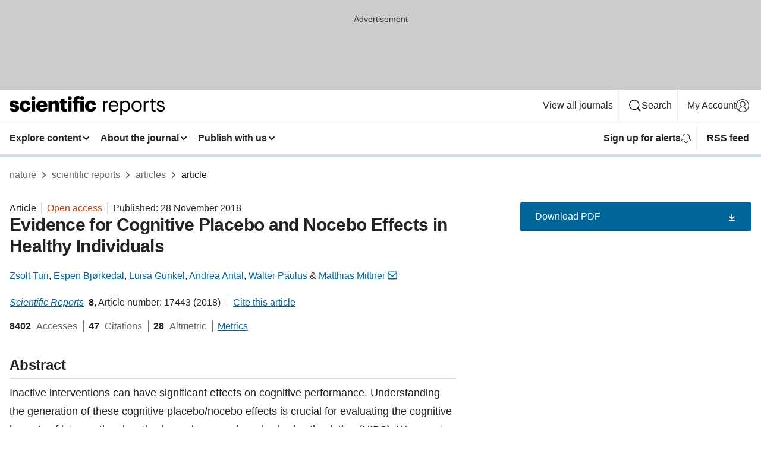

--- FILE ---
content_type: text/html; charset="UTF-8"
request_url: https://www.nature.com/articles/s41598-018-35124-w
body_size: 146712
content:
<!DOCTYPE html>
<html lang="en" class="grade-c">
<head>
    <title>Evidence for Cognitive Placebo and Nocebo Effects in Healthy Individuals | Scientific Reports</title>
    
        
<link rel="alternate" type="application/rss+xml" href="https://www.nature.com/srep.rss"/>


    

<link rel="preconnect" href="https://cmp.nature.com" crossorigin>

<meta http-equiv="X-UA-Compatible" content="IE=edge">
<meta name="applicable-device" content="pc,mobile">
<meta name="viewport" content="width=device-width,initial-scale=1.0,maximum-scale=5,user-scalable=yes">
<meta name="360-site-verification" content="5a2dc4ab3fcb9b0393241ffbbb490480" />

<script data-test="dataLayer">
    window.dataLayer = [{"content":{"category":{"contentType":"article","legacy":{"webtrendsPrimaryArticleType":"research","webtrendsSubjectTerms":"cognitive-neuroscience;human-behaviour","webtrendsContentCategory":null,"webtrendsContentCollection":null,"webtrendsContentGroup":"Scientific Reports","webtrendsContentGroupType":null,"webtrendsContentSubGroup":"Article","status":null}},"article":{"doi":"10.1038/s41598-018-35124-w"},"attributes":{"cms":null,"deliveryPlatform":"oscar","copyright":{"open":true,"legacy":{"webtrendsLicenceType":"http://creativecommons.org/licenses/by/4.0/"}}},"contentInfo":{"authors":["Zsolt Turi","Espen Bjørkedal","Luisa Gunkel","Andrea Antal","Walter Paulus","Matthias Mittner"],"publishedAt":1543363200,"publishedAtString":"2018-11-28","title":"Evidence for Cognitive Placebo and Nocebo Effects in Healthy Individuals","legacy":null,"publishedAtTime":null,"documentType":"aplusplus","subjects":"Cognitive neuroscience,Human behaviour"},"journal":{"pcode":"srep","title":"scientific reports","volume":"8","issue":"1","id":41598,"publishingModel":"Open Access"},"authorization":{"status":true},"features":[{"name":"furtherReadingSection","present":true}],"collection":null},"page":{"category":{"pageType":"article"},"attributes":{"template":"mosaic","featureFlags":[{"name":"download-collection-test","active":false},{"name":"download-issue-test","active":false},{"name":"nature-onwards-journey","active":false}],"testGroup":null},"search":null},"privacy":{},"version":"1.0.0","product":null,"session":null,"user":null,"backHalfContent":true,"country":"US","hasBody":true,"uneditedManuscript":false,"twitterId":["o3xnx","o43y9","o3ef7"],"baiduId":"d38bce82bcb44717ccc29a90c4b781ea","japan":false}];
    window.dataLayer.push({
        ga4MeasurementId: 'G-ERRNTNZ807',
        ga360TrackingId: 'UA-71668177-1',
        twitterId: ['3xnx', 'o43y9', 'o3ef7'],
        baiduId: 'd38bce82bcb44717ccc29a90c4b781ea',
        ga4ServerUrl: 'https://collect.nature.com',
        imprint: 'nature'
    });
</script>

<script>
    (function(w, d) {
        w.config = w.config || {};
        w.config.mustardcut = false;

        
        if (w.matchMedia && w.matchMedia('only print, only all and (prefers-color-scheme: no-preference), only all and (prefers-color-scheme: light), only all and (prefers-color-scheme: dark)').matches) {
            w.config.mustardcut = true;
            d.classList.add('js');
            d.classList.remove('grade-c');
            d.classList.remove('no-js');
        }
    })(window, document.documentElement);
</script>
 



     
    
    
        
    
    <style>@media only print, only all and (prefers-color-scheme: no-preference), only all and (prefers-color-scheme: light), only all and (prefers-color-scheme: dark) {  .c-card--major .c-card__title,.u-h1,.u-h2,h1,h2,h2.app-access-wall__title{font-family:-apple-system,BlinkMacSystemFont,Segoe UI,Roboto,Oxygen-Sans,Ubuntu,Cantarell,Helvetica Neue,sans-serif;font-weight:700}.c-article-editorial-summary__container .c-article-editorial-summary__article-title,.c-card__title,.c-reading-companion__figure-title,.u-h3,.u-h4,h3,h4,h5,h6{letter-spacing:-.0117156rem}html{line-height:1.15;text-size-adjust:100%;box-sizing:border-box;font-size:100%;height:100%;overflow-y:scroll}body{background:#eee;color:#222;font-family:-apple-system,BlinkMacSystemFont,Segoe UI,Roboto,Oxygen-Sans,Ubuntu,Cantarell,Helvetica Neue,sans-serif;font-size:1.125rem;line-height:1.76;margin:0;min-height:100%}details,main{display:block}h1{font-size:2em;margin:.67em 0}a,sup{vertical-align:baseline}a{background-color:transparent;color:#069;overflow-wrap:break-word;text-decoration:underline;text-decoration-skip-ink:auto;word-break:break-word}b{font-weight:bolder}sup{font-size:75%;line-height:0;position:relative;top:-.5em}img{border:0;height:auto;max-width:100%;vertical-align:middle}button,input,select{font-family:inherit;font-size:100%;line-height:1.15;margin:0}button,input{overflow:visible}button,select{text-transform:none}[type=submit],button{-webkit-appearance:button}[type=checkbox]{box-sizing:border-box;padding:0}summary{display:list-item}[hidden]{display:none}button{border-radius:0;cursor:pointer}h1{font-size:2rem;font-weight:700;letter-spacing:-.0390625rem;line-height:2.25rem}.c-card--major .c-card__title,.u-h1,.u-h2,button,h1,h2,h2.app-access-wall__title{font-family:-apple-system,BlinkMacSystemFont,Segoe UI,Roboto,Oxygen-Sans,Ubuntu,Cantarell,Helvetica Neue,sans-serif}.c-card--major .c-card__title,.u-h2,h2{font-size:1.5rem;font-weight:700;letter-spacing:-.0117156rem;line-height:1.6rem}.u-h3{letter-spacing:-.0117156rem}.c-article-editorial-summary__container .c-article-editorial-summary__article-title,.c-card__title,.c-reading-companion__figure-title,.u-h3,.u-h4,h3,h4,h5,h6{font-family:-apple-system,BlinkMacSystemFont,Segoe UI,Roboto,Oxygen-Sans,Ubuntu,Cantarell,Helvetica Neue,sans-serif;font-size:1.25rem;font-weight:700;line-height:1.4rem}.c-article-editorial-summary__container .c-article-editorial-summary__article-title,.c-reading-companion__figure-title,.u-h4,h3,h4,h5,h6{letter-spacing:-.0117156rem}.c-reading-companion__figure-title,.u-h4{font-size:1.125rem}input+label{padding-left:.5em}nav ol,nav ul{list-style:none none}p:empty{display:none}.c-nature-box{background-color:#fff;border:1px solid #d5d5d5;border-radius:2px;box-shadow:0 0 5px 0 rgba(51,51,51,.1);line-height:1.3;margin-bottom:24px;padding:16px 16px 3px}.c-nature-box__text{font-size:1rem;margin-bottom:16px}.c-nature-box--access-to-pdf{display:none}@media only screen and (min-width:1024px){.c-nature-box--mobile{display:none}}.c-nature-box .c-pdf-download{margin-bottom:16px!important}.c-nature-box svg+.c-article__button-text{margin-left:8px}.c-nature-box--version{background-color:#eee}.c-nature-box__wrapper{transform:translateZ(0)}.c-nature-box__wrapper--placeholder{min-height:165px}.sans-serif{font-family:-apple-system,BlinkMacSystemFont,Segoe UI,Roboto,Oxygen-Sans,Ubuntu,Cantarell,Helvetica Neue,sans-serif}.article-page{background:#fff}p{overflow-wrap:break-word;word-break:break-word}.c-article-header{font-family:-apple-system,BlinkMacSystemFont,Segoe UI,Roboto,Oxygen-Sans,Ubuntu,Cantarell,Helvetica Neue,sans-serif;margin-bottom:40px}.c-article-identifiers{color:#6f6f6f;display:flex;flex-wrap:wrap;font-size:1rem;line-height:1.3;list-style:none;padding:0}.c-article-identifiers__item{list-style:none;margin-right:8px;padding-right:8px}.c-article-identifiers__item:last-child{margin-right:0;padding-right:0}.c-article-title{font-size:1.5rem;line-height:1.25;margin:0 0 16px}@media only screen and (min-width:768px){.c-article-title{font-size:1.875rem;line-height:1.2}}.c-article-author-list{display:inline;font-size:1rem;list-style:none;margin:0 8px 0 0;padding:0;width:100%}.c-article-author-list__item{display:inline;padding-right:0}.c-article-author-list svg{margin-left:4px}.c-article-author-list__show-more{display:none;margin-right:4px}.c-article-author-list__button,.js .c-article-author-list__item--hide,.js .c-article-author-list__show-more{display:none}.js .c-article-author-list--long .c-article-author-list__show-more,.js .c-article-author-list--long+.c-article-author-list__button{display:inline}@media only screen and (max-width:539px){.js .c-article-author-list__item--hide-small-screen{display:none}.js .c-article-author-list--short .c-article-author-list__show-more,.js .c-article-author-list--short+.c-article-author-list__button{display:inline}}#uptodate-client,.js .c-article-author-list--expanded .c-article-author-list__show-more{display:none!important}.js .c-article-author-list--expanded .c-article-author-list__item--hide-small-screen{display:inline!important}.c-article-author-list__button,.c-button-author-list{background:#ebf1f5;border:4px solid #ebf1f5;border-radius:20px;color:#666;font-size:.875rem;line-height:1.4;padding:2px 11px 2px 8px;text-decoration:none}.c-article-author-list__button svg,.c-button-author-list svg{margin:1px 4px 0 0}.c-article-author-list__button:hover,.c-button-author-list:hover{background:#069;border-color:transparent;color:#fff}.c-article-info-details{font-size:1rem;margin-bottom:8px;margin-top:16px}.c-article-info-details__cite-as{border-left:1px solid #6f6f6f;margin-left:8px;padding-left:8px}.c-article-metrics-bar{display:flex;flex-wrap:wrap;font-size:1rem;line-height:1.3}.c-article-metrics-bar__wrapper{margin:16px 0}.c-article-metrics-bar__item{align-items:baseline;border-right:1px solid #6f6f6f;margin-right:8px}.c-article-metrics-bar__item:last-child{border-right:0}.c-article-metrics-bar__count{font-weight:700;margin:0}.c-article-metrics-bar__label{color:#626262;font-style:normal;font-weight:400;margin:0 10px 0 5px}.c-article-metrics-bar__details{margin:0}.c-article-main-column{font-family:-apple-system,BlinkMacSystemFont,Segoe UI,Roboto,Oxygen-Sans,Ubuntu,Cantarell,Helvetica Neue,sans-serif;margin-right:8.6%;width:60.2%}@media only screen and (max-width:1023px){.c-article-main-column{margin-right:0;width:100%}}.c-article-extras{float:left;font-family:-apple-system,BlinkMacSystemFont,Segoe UI,Roboto,Oxygen-Sans,Ubuntu,Cantarell,Helvetica Neue,sans-serif;width:31.2%}@media only screen and (max-width:1023px){.c-article-extras{display:none}}.c-article-associated-content__container .c-article-associated-content__title,.c-article-section__title{border-bottom:2px solid #d5d5d5;font-size:1.25rem;margin:0;padding-bottom:8px}@media only screen and (min-width:768px){.c-article-associated-content__container .c-article-associated-content__title,.c-article-section__title{font-size:1.5rem;line-height:1.24}}.c-article-associated-content__container .c-article-associated-content__title{margin-bottom:8px}.c-article-body p{margin-bottom:24px;margin-top:0}.c-article-section{clear:both}.c-article-section__content{margin-bottom:40px;padding-top:8px}@media only screen and (max-width:1023px){.c-article-section__content{padding-left:0}}.c-article-authors-search{margin-bottom:24px;margin-top:0}.c-article-authors-search__item,.c-article-authors-search__title{font-family:-apple-system,BlinkMacSystemFont,Segoe UI,Roboto,Oxygen-Sans,Ubuntu,Cantarell,Helvetica Neue,sans-serif}.c-article-authors-search__title{color:#626262;font-size:1.05rem;font-weight:700;margin:0;padding:0}.c-article-authors-search__item{font-size:1rem}.c-article-authors-search__text{margin:0}.c-code-block{border:1px solid #fff;font-family:monospace;margin:0 0 24px;padding:20px}.c-code-block__heading{font-weight:400;margin-bottom:16px}.c-code-block__line{display:block;overflow-wrap:break-word;white-space:pre-wrap}.c-article-share-box__no-sharelink-info{font-size:.813rem;font-weight:700;margin-bottom:24px;padding-top:4px}.c-article-share-box__only-read-input{border:1px solid #d5d5d5;box-sizing:content-box;display:inline-block;font-size:.875rem;font-weight:700;height:24px;margin-bottom:8px;padding:8px 10px}.c-article-share-box__button--link-like{background-color:transparent;border:0;color:#069;cursor:pointer;font-size:.875rem;margin-bottom:8px;margin-left:10px}.c-article-editorial-summary__container{font-family:-apple-system,BlinkMacSystemFont,Segoe UI,Roboto,Oxygen-Sans,Ubuntu,Cantarell,Helvetica Neue,sans-serif;font-size:1rem}.c-article-editorial-summary__container .c-article-editorial-summary__content p:last-child{margin-bottom:0}.c-article-editorial-summary__container .c-article-editorial-summary__content--less{max-height:9.5rem;overflow:hidden}.c-article-editorial-summary__container .c-article-editorial-summary__button{background-color:#fff;border:0;color:#069;font-size:.875rem;margin-bottom:16px}.c-article-editorial-summary__container .c-article-editorial-summary__button.active,.c-article-editorial-summary__container .c-article-editorial-summary__button.hover,.c-article-editorial-summary__container .c-article-editorial-summary__button:active,.c-article-editorial-summary__container .c-article-editorial-summary__button:hover{text-decoration:underline;text-decoration-skip-ink:auto}.c-article-associated-content__container .c-article-associated-content__collection-label{font-size:.875rem;line-height:1.4}.c-article-associated-content__container .c-article-associated-content__collection-title{line-height:1.3}.c-reading-companion{clear:both;min-height:389px}.c-reading-companion__sticky{max-width:389px}.c-reading-companion__scroll-pane{margin:0;min-height:200px;overflow:hidden auto}.c-reading-companion__tabs{display:flex;flex-flow:row nowrap;font-size:1rem;list-style:none;margin:0 0 8px;padding:0}.c-reading-companion__tabs>li{flex-grow:1}.c-reading-companion__tab{background-color:#eee;border:1px solid #d5d5d5;border-image:initial;border-left-width:0;color:#0067c5;font-size:1rem;padding:8px 8px 8px 15px;text-align:left;width:100%}.c-reading-companion__tabs li:first-child .c-reading-companion__tab{border-left-width:1px}.c-reading-companion__tab--active{background-color:#fff;border-bottom:1px solid #fff;color:#222;font-weight:700}.c-reading-companion__sections-list{list-style:none;padding:0}.c-reading-companion__figures-list,.c-reading-companion__references-list{list-style:none;min-height:389px;padding:0}.c-reading-companion__sections-list{margin:0 0 8px;min-height:50px}.c-reading-companion__section-item{font-size:1rem;padding:0}.c-reading-companion__section-item a{display:block;line-height:1.5;overflow:hidden;padding:8px 0 8px 16px;text-overflow:ellipsis;white-space:nowrap}.c-reading-companion__figure-item{border-top:1px solid #d5d5d5;font-size:1rem;padding:16px 8px 16px 0}.c-reading-companion__figure-item:first-child{border-top:none;padding-top:8px}.c-reading-companion__reference-item{border-top:1px solid #d5d5d5;font-size:1rem;padding:8px 8px 8px 16px}.c-reading-companion__reference-item:first-child{border-top:none}.c-reading-companion__reference-item a{word-break:break-word}.c-reading-companion__reference-citation{display:inline}.c-reading-companion__reference-links{font-size:.813rem;font-weight:700;list-style:none;margin:8px 0 0;padding:0;text-align:right}.c-reading-companion__reference-links>a{display:inline-block;padding-left:8px}.c-reading-companion__reference-links>a:first-child{display:inline-block;padding-left:0}.c-reading-companion__figure-title{display:block;margin:0 0 8px}.c-reading-companion__figure-links{display:flex;justify-content:space-between;margin:8px 0 0}.c-reading-companion__figure-links>a{align-items:center;display:flex}.c-reading-companion__figure-full-link svg{height:.8em;margin-left:2px}.c-reading-companion__panel{border-top:none;display:none;margin-top:0;padding-top:0}.c-cod,.c-reading-companion__panel--active{display:block}.c-cod{font-size:1rem;width:100%}.c-cod__form{background:#ebf0f3}.c-cod__prompt{font-size:1.125rem;line-height:1.3;margin:0 0 24px}.c-cod__label{display:block;margin:0 0 4px}.c-cod__row{display:flex;margin:0 0 16px}.c-cod__row:last-child{margin:0}.c-cod__input{border:1px solid #d5d5d5;border-radius:2px;flex:1 1 auto;margin:0;padding:13px}.c-cod__input--submit{background-color:#069;border:1px solid #069;color:#fff;flex-shrink:1;margin-left:8px;transition:background-color .2s ease-out 0s,color .2s ease-out 0s}.c-cod__input--submit-single{flex-basis:100%;flex-shrink:0;margin:0}.c-cod__input--submit:focus,.c-cod__input--submit:hover{background-color:#fff;color:#069}.c-pdf-download__link .u-icon{padding-top:2px}.c-pdf-download{display:flex;margin-bottom:24px;max-height:48px}@media only screen and (min-width:540px){.c-pdf-download{max-height:none}}@media only screen and (min-width:1024px){.c-pdf-download{max-height:48px}}.c-pdf-download__link{display:flex;flex:1 1 0%}.c-pdf-download__link:hover{text-decoration:none}.c-pdf-download__text{padding-right:4px}@media only screen and (max-width:539px){.c-pdf-download__text{text-transform:capitalize}}@media only screen and (min-width:540px){.c-pdf-download__text{padding-right:8px}}.c-context-bar--sticky .c-pdf-download{display:block;margin-bottom:0;white-space:nowrap}@media only screen and (max-width:539px){.c-pdf-download .u-sticky-visually-hidden{border:0;clip:rect(0,0,0,0);height:1px;margin:-100%;overflow:hidden;padding:0;position:absolute!important;width:1px}}.c-pdf-container{display:flex;justify-content:flex-end}@media only screen and (max-width:539px){.c-pdf-container .c-pdf-download{display:flex;flex-basis:100%}}.c-pdf-container .c-pdf-download+.c-pdf-download{margin-left:16px}.c-article-extras .c-pdf-container .c-pdf-download{width:100%}.c-article-extras .c-pdf-container .c-pdf-download+.c-pdf-download{margin-left:0}@media only screen and (min-width:540px){.c-context-bar--sticky .c-pdf-download__link{align-items:center;flex:1 1 183px}}@media only screen and (max-width:320px){.c-context-bar--sticky .c-pdf-download__link{padding:16px}}.article-page--commercial .c-article-main-column .c-pdf-button__container .c-pdf-download{display:none}@media only screen and (max-width:1023px){.article-page--commercial .c-article-main-column .c-pdf-button__container .c-pdf-download{display:block}}.c-recommendations-column-switch .c-meta{margin-top:auto}.c-context-bar{box-shadow:0 0 10px 0 rgba(51,51,51,.2);position:relative;width:100%}.c-context-bar__container{margin:0 auto;max-width:1280px;padding:0 16px}.c-context-bar__title{display:none}.app-researcher-popup__link.hover,.app-researcher-popup__link.visited,.app-researcher-popup__link:hover,.app-researcher-popup__link:visited,.c-article-metrics__heading a,.c-article-metrics__posts .c-card__title a{color:inherit}.c-article-authors-search__list{align-items:center;display:flex;flex-wrap:wrap;gap:16px 16px;justify-content:center}@media only screen and (min-width:320px){.c-article-authors-search__list{justify-content:normal}}.c-article-authors-search__text{align-items:center;display:flex;flex-flow:column wrap;font-size:14px;justify-content:center}@media only screen and (min-width:320px){.c-article-authors-search__text{flex-direction:row;font-size:16px}}.c-article-authors-search__links-text{font-weight:700;margin-right:8px;text-align:center}@media only screen and (min-width:320px){.c-article-authors-search__links-text{text-align:left}}.c-article-authors-search__list-item--left{flex:1 1 100%}@media only screen and (min-width:320px){.c-article-authors-search__list-item--left{flex-basis:auto}}.c-article-authors-search__list-item--right{flex:1 1 auto}.c-article-identifiers{margin:0}.c-article-identifiers__item{border-right:2px solid #cedbe0;color:#222;font-size:14px}@media only screen and (min-width:320px){.c-article-identifiers__item{font-size:16px}}.c-article-identifiers__item:last-child{border-right:none}.c-article-metrics__posts .c-card__title{font-size:1.05rem}.c-article-metrics__posts .c-card__title+span{color:#6f6f6f;font-size:1rem}.app-author-list{color:#222;font-family:-apple-system,BlinkMacSystemFont,Segoe UI,Roboto,Oxygen-Sans,Ubuntu,Cantarell,Helvetica Neue,sans-serif;font-size:1rem;line-height:1.4;list-style:none;margin:0;padding:0}.app-author-list>li,.c-breadcrumbs>li,.c-footer__links>li,.js .app-author-list,.u-list-comma-separated>li,.u-list-inline>li{display:inline}.app-author-list>li:not(:first-child):not(:last-child):before{content:", "}.app-author-list>li:not(:only-child):last-child:before{content:" & "}.app-author-list--compact{font-size:.875rem;line-height:1.4}.app-author-list--truncated>li:not(:only-child):last-child:before{content:" ... "}.js .app-author-list__hide{display:none;visibility:hidden}.js .app-author-list__hide:first-child+*{margin-block-start:0}.c-ad{text-align:center}@media only screen and (min-width:320px){.c-ad{padding:8px}}.c-ad--728x90{background-color:#ccc;display:none}.c-ad--728x90 .c-ad__inner{min-height:calc(1.5em + 94px)}@media only screen and (min-width:768px){.js .c-ad--728x90{display:none}.js .u-show-following-ad+.c-ad--728x90{display:block}}.c-ad__label{color:#333;font-weight:400;line-height:1.5;margin-bottom:4px}.c-ad__label,.c-meta{font-family:-apple-system,BlinkMacSystemFont,Segoe UI,Roboto,Oxygen-Sans,Ubuntu,Cantarell,Helvetica Neue,sans-serif;font-size:.875rem}.c-meta{color:inherit;line-height:1.4;list-style:none;margin:0;padding:0}.c-meta--large{font-size:1rem}.c-meta--large .c-meta__item{margin-bottom:8px}.c-meta__item{display:inline-block;margin-bottom:4px}.c-meta__item:not(:last-child){border-right:1px solid #d5d5d5;margin-right:4px;padding-right:4px}@media only screen and (max-width:539px){.c-meta__item--block-sm-max{display:block}.c-meta__item--block-sm-max:not(:last-child){border-right:none;margin-right:0;padding-right:0}}@media only screen and (min-width:1024px){.c-meta__item--block-at-lg{display:block}.c-meta__item--block-at-lg:not(:last-child){border-right:none;margin-right:0;padding-right:0}}.c-meta__type{font-weight:700;text-transform:none}.c-skip-link{background:#069;bottom:auto;color:#fff;font-family:-apple-system,BlinkMacSystemFont,Segoe UI,Roboto,Oxygen-Sans,Ubuntu,Cantarell,Helvetica Neue,sans-serif;font-size:.875rem;padding:8px;position:absolute;text-align:center;transform:translateY(-100%);z-index:9999}@media (prefers-reduced-motion:reduce){.c-skip-link{transition:top .3s ease-in-out 0s}}@media print{.c-skip-link{display:none}}.c-skip-link:link{color:#fff}.c-status-message{align-items:center;box-sizing:border-box;display:flex;font-family:-apple-system,BlinkMacSystemFont,Segoe UI,Roboto,Oxygen-Sans,Ubuntu,Cantarell,Helvetica Neue,sans-serif;font-size:1rem;position:relative;width:100%}.c-card__summary>p:last-child,.c-status-message :last-child{margin-bottom:0}.c-status-message--boxed{background-color:#fff;border:1px solid #eee;border-radius:2px;line-height:1.4;padding:16px}.c-status-message__heading{font-family:-apple-system,BlinkMacSystemFont,Segoe UI,Roboto,Oxygen-Sans,Ubuntu,Cantarell,Helvetica Neue,sans-serif;font-size:1rem;font-weight:700}.c-status-message__icon{fill:currentcolor;display:inline-block;flex:0 0 auto;height:1.5em;margin-right:8px;transform:translate(0);vertical-align:text-top;width:1.5em}.c-status-message__icon--top{align-self:flex-start}.c-status-message--info .c-status-message__icon{color:#003f8d}.c-status-message--boxed.c-status-message--info{border-bottom:4px solid #003f8d}.c-status-message--error .c-status-message__icon{color:#c40606}.c-status-message--boxed.c-status-message--error{border-bottom:4px solid #c40606}.c-status-message--success .c-status-message__icon{color:#00b8b0}.c-status-message--boxed.c-status-message--success{border-bottom:4px solid #00b8b0}.c-status-message--warning .c-status-message__icon{color:#edbc53}.c-status-message--boxed.c-status-message--warning{border-bottom:4px solid #edbc53}.c-breadcrumbs{color:#000;font-family:-apple-system,BlinkMacSystemFont,Segoe UI,Roboto,Oxygen-Sans,Ubuntu,Cantarell,Helvetica Neue,sans-serif;font-size:1rem;list-style:none;margin:0;padding:0}.c-breadcrumbs__link{color:#666}svg.c-breadcrumbs__chevron{margin:4px 4px 0;fill:#888;height:10px;width:10px}@media only screen and (max-width:539px){.c-breadcrumbs .c-breadcrumbs__item{display:none}.c-breadcrumbs .c-breadcrumbs__item:last-child,.c-breadcrumbs .c-breadcrumbs__item:nth-last-child(2){display:inline}}.c-card{background-color:transparent;border:0;box-shadow:none;display:flex;flex-direction:column;font-size:14px;min-width:0;overflow:hidden;padding:0;position:relative}.c-card--no-shape{background:0 0;border:0;box-shadow:none}.c-card__image{display:flex;justify-content:center;overflow:hidden;padding-bottom:56.25%;position:relative}@supports (aspect-ratio:1/1){.c-card__image{padding-bottom:0}}.c-card__image img{left:0;min-height:100%;min-width:100%;position:absolute}@supports ((-o-object-fit:cover) or (object-fit:cover)){.c-card__image img{height:100%;object-fit:cover;width:100%}}.c-card__body{flex:1 1 auto;padding:16px}.c-card--no-shape .c-card__body{padding:0}.c-card--no-shape .c-card__body:not(:first-child){padding-top:16px}.c-card__title{letter-spacing:-.01875rem;margin-bottom:8px;margin-top:0}[lang=de] .c-card__title{hyphens:auto}.c-card__summary{line-height:1.4}.c-card__summary>p{margin-bottom:5px}.c-card__summary a{text-decoration:underline}.c-card__link:not(.c-card__link--no-block-link):before{bottom:0;content:"";left:0;position:absolute;right:0;top:0}.c-card--flush .c-card__body{padding:0}.c-card--major{font-size:1rem}.c-card--dark{background-color:#29303c;border-width:0;color:#e3e4e5}.c-card--dark .c-card__title{color:#fff}.c-card--dark .c-card__link,.c-card--dark .c-card__summary a{color:inherit}.c-header{background-color:#fff;border-bottom:5px solid #000;font-size:1rem;line-height:1.4;margin-bottom:16px}.c-header__row{padding:0;position:relative}.c-header__row:not(:last-child){border-bottom:1px solid #eee}.c-header__split{align-items:center;display:flex;justify-content:space-between}.c-header__logo-container{flex:1 1 0px;line-height:0;margin:8px 24px 8px 0}.c-header__logo{transform:translateZ(0)}.c-header__logo img{max-height:32px}.c-header__container{margin:0 auto;max-width:1280px}.c-header__menu{align-items:center;display:flex;flex:0 1 auto;flex-wrap:wrap;font-weight:700;gap:8px 8px;line-height:1.4;list-style:none;margin:0 -4px;padding:0}@media print{.c-header__menu{display:none}}@media only screen and (max-width:1023px){.c-header__menu--hide-lg-max{display:none;visibility:hidden}}.c-header__menu--global{font-weight:400;justify-content:flex-end}.c-header__menu--global svg{display:none;visibility:hidden}.c-header__menu--global svg:first-child+*{margin-block-start:0}@media only screen and (min-width:540px){.c-header__menu--global svg{display:block;visibility:visible}}.c-header__menu--journal{font-size:.875rem;margin:8px 0 8px -8px}@media only screen and (min-width:540px){.c-header__menu--journal{flex-wrap:nowrap;font-size:1rem}}.c-header__item{padding-bottom:0;padding-top:0;position:static}.c-header__item--pipe{border-left:2px solid #eee;padding-left:8px}.c-header__item--padding{padding-bottom:8px;padding-top:8px}@media only screen and (min-width:540px){.c-header__item--dropdown-menu{position:relative}}@media only screen and (min-width:1024px){.c-header__item--hide-lg{display:none;visibility:hidden}}@media only screen and (max-width:767px){.c-header__item--hide-md-max{display:none;visibility:hidden}.c-header__item--hide-md-max:first-child+*{margin-block-start:0}}.c-header__link{align-items:center;color:inherit;display:inline-flex;gap:4px 4px;padding:8px;white-space:nowrap}.c-header__link svg{transition-duration:.2s}.c-header__show-text{display:none;visibility:hidden}.has-tethered .c-header__heading--js-hide:first-child+*{margin-block-start:0}@media only screen and (min-width:540px){.c-header__show-text{display:inline;visibility:visible}}.c-header__show-text-sm{display:inline;visibility:visible}@media only screen and (min-width:540px){.c-header__show-text-sm{display:none;visibility:hidden}.c-header__show-text-sm:first-child+*{margin-block-start:0}}.c-header__dropdown{background-color:#000;border-bottom:1px solid #2f2f2f;color:#eee;font-size:.875rem;line-height:1.2;padding:16px 0}@media print{.c-header__dropdown{display:none}}.c-header__heading{display:inline-block;font-family:-apple-system,BlinkMacSystemFont,Segoe UI,Roboto,Oxygen-Sans,Ubuntu,Cantarell,Helvetica Neue,sans-serif;font-size:1.25rem;font-weight:400;line-height:1.4;margin-bottom:8px}.c-header__heading--keyline{border-top:1px solid;border-color:#2f2f2f;margin-top:16px;padding-top:16px;width:100%}.c-header__list{display:flex;flex-wrap:wrap;gap:0 16px;list-style:none;margin:0 -8px}.c-header__flush{margin:0 -8px}.c-header__visually-hidden{border:0;clip:rect(0,0,0,0);height:1px;margin:-100%;overflow:hidden;padding:0;position:absolute!important;width:1px}.c-header__search-form{margin-bottom:8px}.c-header__search-layout{display:flex;flex-wrap:wrap;gap:16px 16px}.c-header__search-layout>:first-child{flex:999 1 auto}.c-header__search-layout>*{flex:1 1 auto}.c-header__search-layout--max-width{max-width:720px}.c-header__search-button{align-items:center;background-color:transparent;background-image:none;border:1px solid #fff;border-radius:2px;color:#fff;cursor:pointer;display:flex;font-family:sans-serif;font-size:1rem;justify-content:center;line-height:1.15;margin:0;padding:8px 16px;position:relative;text-decoration:none;transition:all .25s ease 0s,color .25s ease 0s,border-color .25s ease 0s;width:100%}.c-header__input,.c-header__select{border:1px solid;border-radius:3px;box-sizing:border-box;font-size:1rem;padding:8px 16px;width:100%}.c-header__select{-webkit-appearance:none;background-image:url("data:image/svg+xml,%3Csvg height='16' viewBox='0 0 16 16' width='16' xmlns='http://www.w3.org/2000/svg'%3E%3Cpath d='m5.58578644 3-3.29289322-3.29289322c-.39052429-.39052429-.39052429-1.02368927 0-1.41421356s1.02368927-.39052429 1.41421356 0l4 4c.39052429.39052429.39052429 1.02368927 0 1.41421356l-4 4c-.39052429.39052429-1.02368927.39052429-1.41421356 0s-.39052429-1.02368927 0-1.41421356z' fill='%23333' fill-rule='evenodd' transform='matrix(0 1 -1 0 11 3)'/%3E%3C/svg%3E");background-position:right .7em top 50%;background-repeat:no-repeat;background-size:1em;box-shadow:0 1px 0 1px rgba(0,0,0,.04);display:block;margin:0;max-width:100%;min-width:150px}@media only screen and (min-width:540px){.c-header__menu--journal .c-header__item--dropdown-menu:last-child .c-header__dropdown.has-tethered{left:auto;right:0}}@media only screen and (min-width:768px){.c-header__menu--journal .c-header__item--dropdown-menu:last-child .c-header__dropdown.has-tethered{left:0;right:auto}}.c-header__dropdown.has-tethered{border-bottom:0;border-radius:0 0 2px 2px;left:0;position:absolute;top:100%;transform:translateY(5px);width:100%;z-index:1}@media only screen and (min-width:540px){.c-header__dropdown.has-tethered{transform:translateY(8px);width:auto}}@media only screen and (min-width:768px){.c-header__dropdown.has-tethered{min-width:225px}}.c-header__dropdown--full-width.has-tethered{padding:32px 0 24px;transform:none;width:100%}.has-tethered .c-header__heading--js-hide{display:none;visibility:hidden}.has-tethered .c-header__list--js-stack{flex-direction:column}.has-tethered .c-header__item--keyline,.has-tethered .c-header__list~.c-header__list .c-header__item:first-child{border-top:1px solid #d5d5d5;margin-top:8px;padding-top:8px}.c-header__item--snid-account-widget{display:flex}.c-header__container{padding:0 4px}.c-header__list{padding:0 12px}.c-header__menu .c-header__link{font-size:14px}.c-header__item--snid-account-widget .c-header__link{padding:8px}.c-header__menu--journal{margin-left:0}@media only screen and (min-width:540px){.c-header__container{padding:0 16px}.c-header__menu--journal{margin-left:-8px}.c-header__menu .c-header__link{font-size:16px}.c-header__link--search{gap:13px 13px}}.u-button{align-items:center;background-color:transparent;background-image:none;border-radius:2px;cursor:pointer;display:inline-flex;font-family:sans-serif;font-size:1rem;justify-content:center;line-height:1.3;margin:0;padding:8px;position:relative;text-decoration:none;transition:all .25s ease 0s,color .25s ease 0s,border-color .25s ease 0s;width:auto}.u-button svg,.u-button--primary svg{fill:currentcolor}.u-button{border:1px solid #069;color:#069}.u-button--primary{background-color:#069;background-image:none;border:1px solid #069;color:#fff}.u-button--full-width{display:flex;width:100%}.u-display-none{display:none}.js .u-js-hide,.u-hide{display:none;visibility:hidden}.u-hide:first-child+*{margin-block-start:0}.u-visually-hidden{border:0;clip:rect(0,0,0,0);height:1px;margin:-100%;overflow:hidden;padding:0;position:absolute!important;width:1px}@media print{.u-hide-print{display:none}}@media only screen and (min-width:1024px){.u-hide-at-lg{display:none;visibility:hidden}.u-hide-at-lg:first-child+*{margin-block-start:0}}.u-clearfix:after,.u-clearfix:before{content:"";display:table}.u-clearfix:after{clear:both}.u-color-open-access{color:#b74616}.u-float-left{float:left}.u-icon{fill:currentcolor;display:inline-block;height:1em;transform:translate(0);vertical-align:text-top;width:1em}.u-full-height{height:100%}.u-link-inherit{color:inherit}.u-list-reset{list-style:none;margin:0;padding:0}.u-text-bold{font-weight:700}.u-container{margin:0 auto;max-width:1280px;padding:0 16px}.u-justify-content-space-between{justify-content:space-between}.u-mt-32{margin-top:32px}.u-mb-8{margin-bottom:8px}.u-mb-16{margin-bottom:16px}.u-mb-24{margin-bottom:24px}.u-mb-32{margin-bottom:32px}.u-mb-48{margin-bottom:48px}.u-pa-16{padding:16px}html *,html :after,html :before{box-sizing:inherit}.c-article-section__title,.c-article-title{font-weight:700}.c-card__title{line-height:1.4em}.c-article__button{background-color:#069;border:1px solid #069;border-radius:2px;color:#fff;display:flex;font-family:-apple-system,BlinkMacSystemFont,Segoe UI,Roboto,Oxygen-Sans,Ubuntu,Cantarell,Helvetica Neue,sans-serif;font-size:.875rem;line-height:1.4;margin-bottom:16px;padding:13px;transition:background-color .2s ease-out 0s,color .2s ease-out 0s}.c-article__button,.c-article__button:hover{text-decoration:none}.c-article__button--inverted,.c-article__button:hover{background-color:#fff;color:#069}.c-article__button--inverted:hover{background-color:#069;color:#fff}.c-header__link{text-decoration:inherit}.grade-c-hide{display:block}.c-pdf-download__link{padding:13px 24px} } </style>




    
        <link data-test="critical-css-handler" data-inline-css-source="critical-css" rel="stylesheet" href="/static/css/enhanced-article-1e72f97fd7.css" media="print" onload="this.media='only print, only all and (prefers-color-scheme: no-preference), only all and (prefers-color-scheme: light), only all and (prefers-color-scheme: dark)';this.onload=null">
    
    <noscript>
        <link rel="stylesheet" type="text/css" href="/static/css/enhanced-article-1e72f97fd7.css" media="only print, only all and (prefers-color-scheme: no-preference), only all and (prefers-color-scheme: light), only all and (prefers-color-scheme: dark)">
    </noscript>

<link rel="stylesheet" type="text/css" href="/static/css/article-print-fb7cb72232.css" media="print">
    



<link rel="apple-touch-icon" sizes="180x180" href=/static/images/favicons/nature/apple-touch-icon-f39cb19454.png>
<link rel="icon" type="image/png" sizes="48x48" href=/static/images/favicons/nature/favicon-48x48-b52890008c.png>
<link rel="icon" type="image/png" sizes="32x32" href=/static/images/favicons/nature/favicon-32x32-3fe59ece92.png>
<link rel="icon" type="image/png" sizes="16x16" href=/static/images/favicons/nature/favicon-16x16-951651ab72.png>
<link rel="manifest" href=/static/manifest.json crossorigin="use-credentials">
<link rel="mask-icon" href=/static/images/favicons/nature/safari-pinned-tab-69bff48fe6.svg color="#000000">
<link rel="shortcut icon" href=/static/images/favicons/nature/favicon.ico>
<meta name="msapplication-TileColor" content="#000000">
<meta name="msapplication-config" content=/static/browserconfig.xml>
<meta name="theme-color" content="#000000">
<meta name="application-name" content="Nature">


<script>
    (function () {
        if ( typeof window.CustomEvent === "function" ) return false;
        function CustomEvent ( event, params ) {
            params = params || { bubbles: false, cancelable: false, detail: null };
            var evt = document.createEvent( 'CustomEvent' );
            evt.initCustomEvent( event, params.bubbles, params.cancelable, params.detail );
            return evt;
        }

        CustomEvent.prototype = window.Event.prototype;

        window.CustomEvent = CustomEvent;
    })();
</script>


<script>
    (function (w, d, s) {
        var urlParams = new URLSearchParams(w.location.search);
        if (urlParams.get('gptAdsTest') !== null) {
            d.addEventListener('sncc:initialise', function (e) {
                var t = d.createElement(s);
                var h = d.getElementsByTagName(s)[0];
                t.src = 'https://' + (e.detail.C03 ? 'securepubads.g.doubleclick' : 'pagead2.googlesyndication') + '.net/tag/js/gpt.js';
                t.async = false;
                t.onload = function () {
                    var n = d.createElement(s);
                    n.src = 'https://fed-libs.nature.com/production/gpt-ads-gtm.min.js';
                    n.async = false;
                    h.insertAdjacentElement('afterend', n);
                };
                h.insertAdjacentElement('afterend', t);
            })
        }
    })(window, document, 'script');
</script>
    
<!-- Google Tag Manager -->
<script data-test="gtm-head">
    window.initGTM = function() {
        if (window.config.mustardcut) {
            (function (w, d, s, l, i) {
                w[l] = w[l] || [];
                w[l].push({'gtm.start': new Date().getTime(), event: 'gtm.js'});
                var f = d.getElementsByTagName(s)[0],
                        j = d.createElement(s),
                        dl = l != 'dataLayer' ? '&l=' + l : '';
                j.async = true;
                j.src = 'https://sgtm.nature.com/gtm.js?id=' + i + dl;
                f.parentNode.insertBefore(j, f);
            })(window, document, 'script', 'dataLayer', 'GTM-MRVXSHQ');
        }
    }
</script>
<!-- End Google Tag Manager -->

    <script>
    (function(w,d,t) {
        function cc() {
            var h = w.location.hostname;
            if (h === 'preview-www.nature.com') return;
            var e = d.createElement(t),
                s = d.getElementsByTagName(t)[0];
            if (h === 'nature.com' || h.endsWith('.nature.com')) {
                e.src = 'https://cmp.nature.com/production_live/en/consent-bundle-8-102.js';
                e.setAttribute('onload', "initGTM(window,document,'script','dataLayer','GTM-MRVXSHQ')");
            } else {
                e.src = '/static/js/cookie-consent-es5-bundle-8d962b73c2.js';
                e.setAttribute('data-consent', h);
            }
            s.insertAdjacentElement('afterend', e);
        }
        cc();
    })(window,document,'script');
</script>


<script id="js-position0">
    (function(w, d) {
        w.idpVerifyPrefix = 'https://verify.nature.com';
        w.ra21Host = 'https://wayf.springernature.com';
        var moduleSupport = (function() {
            return 'noModule' in d.createElement('script');
        })();

        if (w.config.mustardcut === true) {
            w.loader = {
                index: 0,
                registered: [],
                scripts: [
                    
                        {src: '/static/js/global-article-es6-bundle-4b65fc7e00.js', test: 'global-article-js', module: true},
                        {src: '/static/js/global-article-es5-bundle-432fb5ed2f.js', test: 'global-article-js', nomodule: true},
                        {src: '/static/js/shared-es6-bundle-0c7392804a.js', test: 'shared-js', module: true},
                        {src: '/static/js/shared-es5-bundle-f97043df39.js', test: 'shared-js', nomodule: true},
                        {src: '/static/js/header-150-es6-bundle-5bb959eaa1.js', test: 'header-150-js', module: true},
                        {src: '/static/js/header-150-es5-bundle-994fde5b1d.js', test: 'header-150-js', nomodule: true}
                    
                ].filter(function (s) {
                    if (s.src === null) return false;
                    if (moduleSupport && s.nomodule) return false;
                    return !(!moduleSupport && s.module);
                }),

                register: function (value) {
                    this.registered.push(value);
                },

                ready: function () {
                    if (this.registered.length === this.scripts.length) {
                        this.registered.forEach(function (fn) {
                            if (typeof fn === 'function') {
                                setTimeout(fn, 0); 
                            }
                        });
                        this.ready = function () {};
                    }
                },

                insert: function (s) {
                    var t = d.getElementById('js-position' + this.index);
                    if (t && t.insertAdjacentElement) {
                        t.insertAdjacentElement('afterend', s);
                    } else {
                        d.head.appendChild(s);
                    }
                    ++this.index;
                },

                createScript: function (script, beforeLoad) {
                    var s = d.createElement('script');
                    s.id = 'js-position' + (this.index + 1);
                    s.setAttribute('data-test', script.test);
                    if (beforeLoad) {
                        s.defer = 'defer';
                        s.onload = function () {
                            if (script.noinit) {
                                loader.register(true);
                            }
                            if (d.readyState === 'interactive' || d.readyState === 'complete') {
                                loader.ready();
                            }
                        };
                    } else {
                        s.async = 'async';
                    }
                    s.src = script.src;
                    return s;
                },

                init: function () {
                    this.scripts.forEach(function (s) {
                        loader.insert(loader.createScript(s, true));
                    });

                    d.addEventListener('DOMContentLoaded', function () {
                        loader.ready();
                        var conditionalScripts;
                        
                            conditionalScripts = [
                                {match: 'div[data-pan-container]', src: '/static/js/pan-zoom-es6-bundle-464a2af269.js', test: 'pan-zoom-js',  module: true },
                                {match: 'div[data-pan-container]', src: '/static/js/pan-zoom-es5-bundle-98fb9b653b.js', test: 'pan-zoom-js',  nomodule: true },
                                {match: 'math,span.mathjax-tex', src: '/static/js/math-es6-bundle-cfe28c12e7.js', test: 'math-js', module: true},
                                {match: 'math,span.mathjax-tex', src: '/static/js/math-es5-bundle-41a1a3e87a.js', test: 'math-js', nomodule: true}
                            ];
                        

                        if (conditionalScripts) {
                            conditionalScripts.filter(function (script) {
                                return !!document.querySelector(script.match) && !((moduleSupport && script.nomodule) || (!moduleSupport && script.module));
                            }).forEach(function (script) {
                                loader.insert(loader.createScript(script));
                            });
                        }
                    }, false);
                }
            };
            loader.init();
        }
    })(window, document);
</script>










<meta name="robots" content="noarchive">
<meta name="access" content="Yes">


<link rel="search" href="https://www.nature.com/search">
<link rel="search" href="https://www.nature.com/opensearch/opensearch.xml" type="application/opensearchdescription+xml" title="nature.com">
<link rel="search" href="https://www.nature.com/opensearch/request" type="application/sru+xml" title="nature.com">





    
    <script type="application/ld+json">{"mainEntity":{"headline":"Evidence for Cognitive Placebo and Nocebo Effects in Healthy Individuals","description":"Inactive interventions can have significant effects on cognitive performance. Understanding the generation of these cognitive placebo/nocebo effects is crucial for evaluating the cognitive impacts of interventional methods, such as non-invasive brain stimulation (NIBS). We report both cognitive placebo and nocebo effects on reward-based learning performance induced using an active sham NIBS protocol, verbal suggestions and conditioning in 80 healthy participants. Whereas our placebo manipulation increased both expected and perceived cognitive performance, nocebo had a detrimental effect on both. Model-based analysis suggests manipulation-specific strategic adjustments in learning-rates: Participants in the placebo group showed stronger learning from losses and reduced behavioral noise, participants in the nocebo group showed stronger learning from gains and increased behavioral noise. We conclude that experimentally induced expectancy can impact cognitive functions of healthy adult participants. This has important implications for the use of double-blind study designs that can effectively maintain blinding in NIBS studies.","datePublished":"2018-11-28T00:00:00Z","dateModified":"2018-11-28T00:00:00Z","pageStart":"1","pageEnd":"14","license":"http://creativecommons.org/licenses/by/4.0/","sameAs":"https://doi.org/10.1038/s41598-018-35124-w","keywords":["Cognitive neuroscience","Human behaviour","Nocebo","Non-invasive Brain Stimulation (NIBS)","Placebo Manipulation","Healthy Adult Participants","Symbol Pairs","Science","Humanities and Social Sciences","multidisciplinary"],"image":["https://media.springernature.com/lw1200/springer-static/image/art%3A10.1038%2Fs41598-018-35124-w/MediaObjects/41598_2018_35124_Fig1_HTML.png","https://media.springernature.com/lw1200/springer-static/image/art%3A10.1038%2Fs41598-018-35124-w/MediaObjects/41598_2018_35124_Fig2_HTML.png","https://media.springernature.com/lw1200/springer-static/image/art%3A10.1038%2Fs41598-018-35124-w/MediaObjects/41598_2018_35124_Fig3_HTML.png","https://media.springernature.com/lw1200/springer-static/image/art%3A10.1038%2Fs41598-018-35124-w/MediaObjects/41598_2018_35124_Fig4_HTML.png","https://media.springernature.com/lw1200/springer-static/image/art%3A10.1038%2Fs41598-018-35124-w/MediaObjects/41598_2018_35124_Fig5_HTML.png"],"isPartOf":{"name":"Scientific Reports","issn":["2045-2322"],"volumeNumber":"8","@type":["Periodical","PublicationVolume"]},"publisher":{"name":"Nature Publishing Group UK","logo":{"url":"https://www.springernature.com/app-sn/public/images/logo-springernature.png","@type":"ImageObject"},"@type":"Organization"},"author":[{"name":"Zsolt Turi","affiliation":[{"name":"University Medical Center Goettingen","address":{"name":"Department of Clinical Neurophysiology, University Medical Center Goettingen, Goettingen, Germany","@type":"PostalAddress"},"@type":"Organization"}],"@type":"Person"},{"name":"Espen Bjørkedal","affiliation":[{"name":"University of Tromsø","address":{"name":"Institute for Psychology, University of Tromsø, Tromsø, Norway","@type":"PostalAddress"},"@type":"Organization"}],"@type":"Person"},{"name":"Luisa Gunkel","affiliation":[{"name":"University Medical Center Goettingen","address":{"name":"Department of Clinical Neurophysiology, University Medical Center Goettingen, Goettingen, Germany","@type":"PostalAddress"},"@type":"Organization"}],"@type":"Person"},{"name":"Andrea Antal","affiliation":[{"name":"University Medical Center Goettingen","address":{"name":"Department of Clinical Neurophysiology, University Medical Center Goettingen, Goettingen, Germany","@type":"PostalAddress"},"@type":"Organization"}],"@type":"Person"},{"name":"Walter Paulus","affiliation":[{"name":"University Medical Center Goettingen","address":{"name":"Department of Clinical Neurophysiology, University Medical Center Goettingen, Goettingen, Germany","@type":"PostalAddress"},"@type":"Organization"}],"@type":"Person"},{"name":"Matthias Mittner","url":"http://orcid.org/0000-0003-0205-7353","affiliation":[{"name":"University of Tromsø","address":{"name":"Institute for Psychology, University of Tromsø, Tromsø, Norway","@type":"PostalAddress"},"@type":"Organization"}],"email":"matthias.mittner@uit.no","@type":"Person"}],"isAccessibleForFree":true,"@type":"ScholarlyArticle"},"@context":"https://schema.org","@type":"WebPage"}</script>





    
    <link rel="canonical" href="https://www.nature.com/articles/s41598-018-35124-w">
    
    
    <meta name="journal_id" content="41598"/>
    <meta name="dc.title" content="Evidence for Cognitive Placebo and Nocebo Effects in Healthy Individuals"/>
    <meta name="dc.source" content="Scientific Reports 2018 8:1"/>
    <meta name="dc.format" content="text/html"/>
    <meta name="dc.publisher" content="Nature Publishing Group"/>
    <meta name="dc.date" content="2018-11-28"/>
    <meta name="dc.type" content="OriginalPaper"/>
    <meta name="dc.language" content="En"/>
    <meta name="dc.copyright" content="2018 The Author(s)"/>
    <meta name="dc.rights" content="2018 The Author(s)"/>
    <meta name="dc.rightsAgent" content="journalpermissions@springernature.com"/>
    <meta name="dc.description" content="Inactive interventions can have significant effects on cognitive performance. Understanding the generation of these cognitive placebo/nocebo effects is crucial for evaluating the cognitive impacts of interventional methods, such as non-invasive brain stimulation (NIBS). We report both cognitive placebo and nocebo effects on reward-based learning performance induced using an active sham NIBS protocol, verbal suggestions and conditioning in 80 healthy participants. Whereas our placebo manipulation increased both expected and perceived cognitive performance, nocebo had a detrimental effect on both. Model-based analysis suggests manipulation-specific strategic adjustments in learning-rates: Participants in the placebo group showed stronger learning from losses and reduced behavioral noise, participants in the nocebo group showed&amp;nbsp;stronger learning from gains and increased behavioral noise. We conclude that experimentally induced expectancy can impact cognitive functions of healthy adult participants. This has important implications for the use of double-blind study designs that can effectively maintain blinding in NIBS studies."/>
    <meta name="prism.issn" content="2045-2322"/>
    <meta name="prism.publicationName" content="Scientific Reports"/>
    <meta name="prism.publicationDate" content="2018-11-28"/>
    <meta name="prism.volume" content="8"/>
    <meta name="prism.number" content="1"/>
    <meta name="prism.section" content="OriginalPaper"/>
    <meta name="prism.startingPage" content="17443"/>
    <meta name="prism.endingPage" content=""/>
    <meta name="prism.copyright" content="2018 The Author(s)"/>
    <meta name="prism.rightsAgent" content="journalpermissions@springernature.com"/>
    <meta name="prism.url" content="https://www.nature.com/articles/s41598-018-35124-w"/>
    <meta name="prism.doi" content="doi:10.1038/s41598-018-35124-w"/>
    <meta name="citation_pdf_url" content="https://www.nature.com/articles/s41598-018-35124-w.pdf"/>
    <meta name="citation_fulltext_html_url" content="https://www.nature.com/articles/s41598-018-35124-w"/>
    <meta name="citation_journal_title" content="Scientific Reports"/>
    <meta name="citation_journal_abbrev" content="Sci Rep"/>
    <meta name="citation_publisher" content="Nature Publishing Group"/>
    <meta name="citation_issn" content="2045-2322"/>
    <meta name="citation_title" content="Evidence for Cognitive Placebo and Nocebo Effects in Healthy Individuals"/>
    <meta name="citation_volume" content="8"/>
    <meta name="citation_issue" content="1"/>
    <meta name="citation_online_date" content="2018/11/28"/>
    <meta name="citation_firstpage" content="17443"/>
    <meta name="citation_lastpage" content=""/>
    <meta name="citation_article_type" content="Article"/>
    <meta name="citation_fulltext_world_readable" content=""/>
    <meta name="citation_language" content="en"/>
    <meta name="dc.identifier" content="doi:10.1038/s41598-018-35124-w"/>
    <meta name="DOI" content="10.1038/s41598-018-35124-w"/>
    <meta name="size" content="261878"/>
    <meta name="citation_doi" content="10.1038/s41598-018-35124-w"/>
    <meta name="citation_springer_api_url" content="http://api.springer.com/xmldata/jats?q=doi:10.1038/s41598-018-35124-w&amp;api_key="/>
    <meta name="description" content="Inactive interventions can have significant effects on cognitive performance. Understanding the generation of these cognitive placebo/nocebo effects is crucial for evaluating the cognitive impacts of interventional methods, such as non-invasive brain stimulation (NIBS). We report both cognitive placebo and nocebo effects on reward-based learning performance induced using an active sham NIBS protocol, verbal suggestions and conditioning in 80 healthy participants. Whereas our placebo manipulation increased both expected and perceived cognitive performance, nocebo had a detrimental effect on both. Model-based analysis suggests manipulation-specific strategic adjustments in learning-rates: Participants in the placebo group showed stronger learning from losses and reduced behavioral noise, participants in the nocebo group showed&amp;nbsp;stronger learning from gains and increased behavioral noise. We conclude that experimentally induced expectancy can impact cognitive functions of healthy adult participants. This has important implications for the use of double-blind study designs that can effectively maintain blinding in NIBS studies."/>
    <meta name="dc.creator" content="Turi, Zsolt"/>
    <meta name="dc.creator" content="Bj&#248;rkedal, Espen"/>
    <meta name="dc.creator" content="Gunkel, Luisa"/>
    <meta name="dc.creator" content="Antal, Andrea"/>
    <meta name="dc.creator" content="Paulus, Walter"/>
    <meta name="dc.creator" content="Mittner, Matthias"/>
    <meta name="dc.subject" content="Cognitive neuroscience"/>
    <meta name="dc.subject" content="Human behaviour"/>
    <meta name="citation_reference" content="citation_journal_title=Annu. Rev. Psychol.; citation_title=A comprehensive review of the placebo effect: Recent advances and current thought; citation_author=DD Price, DG Finniss, F Benedetti; citation_volume=59; citation_publication_date=2008; citation_pages=565-590; citation_doi=10.1146/annurev.psych.59.113006.095941; citation_id=CR1"/>
    <meta name="citation_reference" content="citation_journal_title=Philos. Transactions Royal Soc. Lond. Ser. B, Biol. Sci.; citation_title=How placebo responses are formed: a learning perspective; citation_author=L Colloca, FG Miller; citation_volume=366; citation_publication_date=2011; citation_pages=1859-69; citation_doi=10.1098/rstb.2010.0398; citation_id=CR2"/>
    <meta name="citation_reference" content="citation_journal_title=Nat. Rev. Neurosci.; citation_title=The neuroscience of placebo effects: Connecting context, learning and health; citation_author=TD Wager, LY Atlas; citation_volume=16; citation_publication_date=2015; citation_pages=403-418; citation_doi=10.1038/nrn3976; citation_id=CR3"/>
    <meta name="citation_reference" content="citation_journal_title=Neuron; citation_title=New insights into the placebo and nocebo responses; citation_author=P Enck, F Benedetti, M Schedlowski; citation_volume=59; citation_publication_date=2008; citation_pages=195-206; citation_doi=10.1016/j.neuron.2008.06.030; citation_id=CR4"/>
    <meta name="citation_reference" content="citation_journal_title=Trends Cogn. Sci.; citation_title=Rethinking explicit expectations: connecting placebos, social cognition, and contextual perception; citation_author=KA Schwarz, R Pfister, C B&#252;chel; citation_volume=20; citation_publication_date=2016; citation_pages=469-480; citation_doi=10.1016/j.tics.2016.04.001; citation_id=CR5"/>
    <meta name="citation_reference" content="citation_journal_title=Pain; citation_title=Opposite effects of the same drug: reversal of topical analgesia by nocebo information; citation_author=PM Aslaksen, ML Zwarg, H-IH Eilertsen, MM Gorecka, E Bj&#248;rkedal; citation_volume=156; citation_publication_date=2015; citation_pages=39-46; citation_doi=10.1016/j.pain.0000000000000004; citation_id=CR6"/>
    <meta name="citation_reference" content="citation_journal_title=Neurosci.; citation_title=Nocebo hyperalgesia and the startle response; citation_author=PM Aslaksen, O &#197;sli, M &#216;vervoll, E Bj&#248;rkedal; citation_volume=339; citation_publication_date=2016; citation_pages=599-607; citation_doi=10.1016/j.neuroscience.2016.10.040; citation_id=CR7"/>
    <meta name="citation_reference" content="citation_journal_title=Mov. Disord.; citation_title=Placebo-associated improvements in motor function: Comparison of subjective and objective sections of the updrs in early parkinson&#8217;s disease; citation_author=CG Goetz, S Leurgans, R Raman; citation_volume=17; citation_publication_date=2002; citation_pages=283-288; citation_doi=10.1002/mds.10024; citation_id=CR8"/>
    <meta name="citation_reference" content="citation_journal_title=Mol. Psychiatry; citation_title=Molecular mechanisms of placebo responses in humans; citation_author=M Peci&#241;a, J-K Zubieta; citation_volume=20; citation_publication_date=2015; citation_pages=416-423; citation_doi=10.1038/mp.2014.164; citation_id=CR9"/>
    <meta name="citation_reference" content="citation_journal_title=Int. J. Psychophysiol.; citation_title=The effects of a caffeine placebo and suggestion on blood pressure, heart rate, well-being and cognitive performance; citation_author=H Walach, S Schmidt, T Dirhold, S Nosch; citation_volume=43; citation_publication_date=2002; citation_pages=247-260; citation_doi=10.1016/S0167-8760(01)00188-X; citation_id=CR10"/>
    <meta name="citation_reference" content="citation_journal_title=Exp. Clin. Psychopharmacol.; citation_title=Expectation to receive methylphenidate enhances subjective arousal but not cognitive performance; citation_author=A Looby, M Earleywine; citation_volume=19; citation_publication_date=2011; citation_pages=433; citation_doi=10.1037/a0025252; citation_id=CR11"/>
    <meta name="citation_reference" content="citation_journal_title=Exp. Clin. Psychopharmacol.; citation_title=A direct test of the influence of nicotine response expectancies on the subjective and cognitive effects of smoking; citation_author=PT Harrell, LM Juliano; citation_volume=20; citation_publication_date=2012; citation_pages=278; citation_doi=10.1037/a0028652; citation_id=CR12"/>
    <meta name="citation_reference" content="citation_journal_title=PloS One; citation_title=Cognition and the placebo effect&#8211;dissociating subjective perception and actual performance; citation_author=KA Schwarz, C B&#252;chel; citation_volume=10; citation_publication_date=2015; citation_pages=e0130492; citation_doi=10.1371/journal.pone.0130492; citation_id=CR13"/>
    <meta name="citation_reference" content="citation_journal_title=J. Clin. Exp. Neuropsychol.; citation_title=Expectancy effect: impact of pill administration on cognitive performance in healthy seniors; citation_author=BS Oken; citation_volume=30; citation_publication_date=2008; citation_pages=7-17; citation_doi=10.1080/13803390701775428; citation_id=CR14"/>
    <meta name="citation_reference" content="citation_journal_title=feedback, and placebo effects in double-blind rcts: an experimental analysis. Psychopharmacol.; citation_title=Perceived treatment; citation_author=B Colagiuri, RA Boakes; citation_volume=208; citation_publication_date=2010; citation_pages=433-441; citation_id=CR15"/>
    <meta name="citation_reference" content="citation_journal_title=Psychon. Bull. &amp; Rev.; citation_title=Can expectancies produce placebo effects for implicit learning?; citation_author=B Colagiuri, EJ Livesey, JA Harris; citation_volume=18; citation_publication_date=2011; citation_pages=399-405; citation_doi=10.3758/s13423-010-0041-1; citation_id=CR16"/>
    <meta name="citation_reference" content="citation_journal_title=Nat. Neurosci.; citation_title=Mind matters: placebo enhances reward learning in parkinson&#8217;s disease; citation_author=L Schmidt, EK Braun, TD Wager, D Shohamy; citation_volume=17; citation_publication_date=2014; citation_pages=1793; citation_doi=10.1038/nn.3842; citation_id=CR17"/>
    <meta name="citation_reference" content="citation_journal_title=Sci. Reports; citation_title=Placebo intervention enhances reward learning in healthy individuals; citation_author=Z Turi, M Mittner, W Paulus, A Antal; citation_volume=7; citation_publication_date=2017; citation_pages=41028; citation_doi=10.1038/srep41028; citation_id=CR18"/>
    <meta name="citation_reference" content="citation_journal_title=Brain Stimul.; citation_title=Fundamentals of transcranial electric and magnetic stimulation dose: definition, selection, and reporting practices; citation_author=AV Peterchev; citation_volume=5; citation_publication_date=2012; citation_pages=435-453; citation_doi=10.1016/j.brs.2011.10.001; citation_id=CR19"/>
    <meta name="citation_reference" content="citation_journal_title=Restor. Neurol. Neurosci.; citation_title=Transcranial direct current stimulation&#8211;update 2011; citation_author=MA Nitsche, W Paulus; citation_volume=29; citation_publication_date=2011; citation_pages=463-492; citation_id=CR20"/>
    <meta name="citation_reference" content="citation_journal_title=J. Medicine; citation_title=Morphine, gabapentin, or their combination for neuropathic pain. New Engl; citation_author=I Gilron; citation_volume=352; citation_publication_date=2005; citation_pages=1324-1334; citation_id=CR21"/>
    <meta name="citation_reference" content="citation_journal_title=Brain Stimul.; citation_title=When size matters: large electrodes induce greater stimulation-related cutaneous discomfort than smaller electrodes at equivalent current density; citation_author=Z Turi; citation_volume=7; citation_publication_date=2014; citation_pages=460-467; citation_doi=10.1016/j.brs.2014.01.059; citation_id=CR22"/>
    <meta name="citation_reference" content="citation_journal_title=Brain Stimul.; citation_title=The fade-in&#8211;short stimulation&#8211;fade out approach to sham tdcs&#8211;reliable at 1 ma for naive and experienced subjects, but not investigators; citation_author=GG Ambrus; citation_volume=5; citation_publication_date=2012; citation_pages=499-504; citation_doi=10.1016/j.brs.2011.12.001; citation_id=CR23"/>
    <meta name="citation_reference" content="citation_journal_title=Neurol.; citation_title=Sustained excitability elevations induced by transcranial dc motor cortex stimulation in humans; citation_author=MA Nitsche, W Paulus; citation_volume=57; citation_publication_date=2001; citation_pages=1899-1901; citation_doi=10.1212/WNL.57.10.1899; citation_id=CR24"/>
    <meta name="citation_reference" content="citation_journal_title=Exp. Brain Res.; citation_title=The effect of transcranial direct current stimulation on experimentally induced heat pain; citation_author=PM Aslaksen, O Vasylenko, AJ Fagerlund; citation_volume=232; citation_publication_date=2014; citation_pages=1865-1873; citation_doi=10.1007/s00221-014-3878-0; citation_id=CR25"/>
    <meta name="citation_reference" content="citation_journal_title=J. Neurosci.; citation_title=Placebo-induced changes in excitatory and inhibitory corticospinal circuits during motor performance; citation_author=M Fiorio, E Andani, A Marotta, J Classen, M Tinazzi; citation_volume=34; citation_publication_date=2014; citation_pages=3993-4005; citation_doi=10.1523/JNEUROSCI.3931-13.2014; citation_id=CR26"/>
    <meta name="citation_reference" content="citation_journal_title=Brain Stimul.; citation_title=It&#8217;s all in your head: Reinforcing the placebo response with tdcs; citation_author=HM Schambra, M Bikson, TD Wager, MF Dossantos, AF Dasilva; citation_volume=7; citation_publication_date=2014; citation_pages=623-624; citation_doi=10.1016/j.brs.2014.04.002; citation_id=CR27"/>
    <meta name="citation_reference" content="citation_journal_title=PloS One; citation_title=Modulation of inhibitory corticospinal circuits induced by a nocebo procedure in motor performance; citation_author=E Andani, M Tinazzi, N Corsi, M Fiorio; citation_volume=10; citation_publication_date=2015; citation_pages=e0125223; citation_doi=10.1371/journal.pone.0125223; citation_id=CR28"/>
    <meta name="citation_reference" content="citation_journal_title=J. Psychosom. Res.; citation_title=Galvanic vestibular stimulation: a new model of placebo-induced nausea; citation_author=V Quinn, H MacDougall, B Colagiuri; citation_volume=78; citation_publication_date=2015; citation_pages=484-488; citation_doi=10.1016/j.jpsychores.2014.12.011; citation_id=CR29"/>
    <meta name="citation_reference" content="citation_journal_title=Behav. Brain Res.; citation_title=Motor and cognitive placebo-/nocebo-responses in parkinson&#8217;s disease patients with deep brain stimulation; citation_author=A Keitel; citation_volume=250; citation_publication_date=2013; citation_pages=199-205; citation_doi=10.1016/j.bbr.2013.04.051; citation_id=CR30"/>
    <meta name="citation_reference" content="citation_journal_title=PloS One; citation_title=Rethinking clinical trials of transcranial direct current stimulation: participant and assessor blinding is inadequate at intensities of 2&#8201;ma; citation_author=NE O&#8217;Connell; citation_volume=7; citation_publication_date=2012; citation_pages=e47514; citation_doi=10.1371/journal.pone.0047514; citation_id=CR31"/>
    <meta name="citation_reference" content="citation_journal_title=J. Neurosci.; citation_title=Conscious expectation and unconscious conditioning in analgesic, motor, and hormonal placebo/nocebo responses; citation_author=F Benedetti; citation_volume=23; citation_publication_date=2003; citation_pages=4315-4323; citation_doi=10.1523/JNEUROSCI.23-10-04315.2003; citation_id=CR32"/>
    <meta name="citation_reference" content="citation_journal_title=Proc. Natl. Acad. Sci.; citation_title=Nonconscious activation of placebo and nocebo pain responses; citation_author=KB Jensen; citation_volume=109; citation_publication_date=2012; citation_pages=15959-15964; citation_doi=10.1073/pnas.1202056109; citation_id=CR33"/>
    <meta name="citation_reference" content="citation_journal_title=Proc. Natl. Acad. Sci.; citation_title=Placebo effects in cognitive training; citation_author=CK Foroughi, SS Monfort, M Paczynski, PE McKnight, P Greenwood; citation_volume=113; citation_publication_date=2016; citation_pages=7470-7474; citation_doi=10.1073/pnas.1601243113; citation_id=CR34"/>
    <meta name="citation_reference" content="citation_journal_title=Sci.; citation_title=By carrot or by stick: cognitive reinforcement learning in parkinsonism; citation_author=MJ Frank, LC Seeberger, RC O&#8217;Reilly; citation_volume=306; citation_publication_date=2004; citation_pages=1940-1943; citation_doi=10.1126/science.1102941; citation_id=CR35"/>
    <meta name="citation_reference" content="citation_journal_title=Sci. Eng. Ethics; citation_title=The biochemical bases of the placebo effect; citation_author=R Fuente-Fern&#225;ndez, AJ Stoessl; citation_volume=10; citation_publication_date=2004; citation_pages=143-150; citation_doi=10.1007/s11948-004-0071-z; citation_id=CR36"/>
    <meta name="citation_reference" content="citation_journal_title=Sci.; citation_title=Expectation and dopamine release: mechanism of the placebo effect in parkinson&#8217;s disease; citation_author=R Fuente-Fern&#225;ndez, TJ Ruth; citation_volume=293; citation_publication_date=2001; citation_pages=1164-1167; citation_doi=10.1126/science.1060937; citation_id=CR37"/>
    <meta name="citation_reference" content="citation_journal_title=Arch. Gen. Psychiatry; citation_title=Effects of expectation on placebo induced dopamine release in parkinson&#8217;s disease; citation_author=SC Lidstone; citation_volume=67; citation_publication_date=2010; citation_pages=857-865; citation_doi=10.1001/archgenpsychiatry.2010.88; citation_id=CR38"/>
    <meta name="citation_reference" content="citation_journal_title=Arch. Gen. Psychiatry; citation_title=Placebo and nocebo effects are defined by opposite opioid and dopaminergic responses; citation_author=DJ Scott; citation_volume=65; citation_publication_date=2008; citation_pages=220-31; citation_doi=10.1001/archgenpsychiatry.2007.34; citation_id=CR39"/>
    <meta name="citation_reference" content="citation_journal_title=J. Neurosci.; citation_title=Reinforcement learning signals in the human striatum distinguish learners from nonlearners during reward-based decision making; citation_author=T Sch&#246;nberg, ND Daw, D Joel, JP O&#8217;Doherty; citation_volume=27; citation_publication_date=2007; citation_pages=12860-12867; citation_doi=10.1523/JNEUROSCI.2496-07.2007; citation_id=CR40"/>
    <meta name="citation_reference" content="citation_journal_title=Proc. Natl. Acad. Sci.; citation_title=Genetic triple dissociation reveals multiple roles for dopamine in reinforcement learning; citation_author=MJ Frank, AA Moustafa, HM Haughey, T Curran, KE Hutchison; citation_volume=104; citation_publication_date=2007; citation_pages=16311-16316; citation_doi=10.1073/pnas.0706111104; citation_id=CR41"/>
    <meta name="citation_reference" content="citation_journal_title=PloS one; citation_title=Reduced sensitivity to immediate reward during decision-making in older than younger adults; citation_author=B Eppinger, LE Nystrom, JD Cohen; citation_volume=7; citation_publication_date=2012; citation_pages=e36953; citation_doi=10.1371/journal.pone.0036953; citation_id=CR42"/>
    <meta name="citation_reference" content="citation_journal_title=Nat. neuroscience; citation_title=Dopamine restores reward prediction errors in old age; citation_author=R Chowdhury; citation_volume=16; citation_publication_date=2013; citation_pages=648; citation_doi=10.1038/nn.3364; citation_id=CR43"/>
    <meta name="citation_reference" content="Kruschke, J. Doing Bayesian data analysis: A tutorial with R, JAGS, and Stan (Academic Press, 2014)."/>
    <meta name="citation_reference" content="Vehtari, A., Gelman, A. &amp; Gabry, J. Efficient implementation of leave-one-out cross-validation and waic for evaluating fitted bayesian models. arXiv preprint arXiv:1507.04544 (2015)."/>
    <meta name="citation_reference" content="citation_journal_title=Neuropsychopharmacol.; citation_title=Human and rodent homologies in action control: corticostriatal determinants of goal-directed and habitual action; citation_author=BW Balleine, JP O&#8217;doherty; citation_volume=35; citation_publication_date=2010; citation_pages=48; citation_doi=10.1038/npp.2009.131; citation_id=CR46"/>
    <meta name="citation_reference" content="citation_journal_title=Neuron; citation_title=Goals and habits in the brain; citation_author=RJ Dolan, P Dayan; citation_volume=80; citation_publication_date=2013; citation_pages=312-325; citation_doi=10.1016/j.neuron.2013.09.007; citation_id=CR47"/>
    <meta name="citation_reference" content="citation_journal_title=Neuron; citation_title=Model-based influences on humans&#8217; choices and striatal prediction errors; citation_author=ND Daw, SJ Gershman, B Seymour, P Dayan, RJ Dolan; citation_volume=69; citation_publication_date=2011; citation_pages=1204-1215; citation_doi=10.1016/j.neuron.2011.02.027; citation_id=CR48"/>
    <meta name="citation_reference" content="citation_journal_title=Neuron; citation_title=Neural computations underlying arbitration between model-based and model-free learning; citation_author=SW Lee, S Shimojo, JP O&#8217;Doherty; citation_volume=81; citation_publication_date=2014; citation_pages=687-699; citation_doi=10.1016/j.neuron.2013.11.028; citation_id=CR49"/>
    <meta name="citation_reference" content="citation_journal_title=PLoS Comput. Biol.; citation_title=Simple plans or sophisticated habits? state, transition and learning interactions in the two-step task; citation_author=T Akam, R Costa, P Dayan; citation_volume=11; citation_publication_date=2015; citation_pages=e1004648; citation_doi=10.1371/journal.pcbi.1004648; citation_id=CR50"/>
    <meta name="citation_reference" content="citation_journal_title=Nat. Neurosci.; citation_title=Model-based choices involve prospective neural activity; citation_author=BB Doll, KD Duncan, DA Simon, D Shohamy, ND Daw; citation_volume=18; citation_publication_date=2015; citation_pages=767; citation_doi=10.1038/nn.3981; citation_id=CR51"/>
    <meta name="citation_reference" content="citation_journal_title=Psychol. Sci.; citation_title=Cost-benefit arbitration between multiple reinforcement-learning systems; citation_author=W Kool, SJ Gershman, FA Cushman; citation_volume=28; citation_publication_date=2017; citation_pages=1321-1333; citation_doi=10.1177/0956797617708288; citation_id=CR52"/>
    <meta name="citation_reference" content="citation_journal_title=Pain; citation_title=Modulation of pain ratings by expectation and uncertainty: Behavioral characteristics and anticipatory neural correlates; citation_author=CA Brown, B Seymour, Y Boyle, W El-Deredy, AK Jones; citation_volume=135; citation_publication_date=2008; citation_pages=240-250; citation_doi=10.1016/j.pain.2007.05.022; citation_id=CR53"/>
    <meta name="citation_reference" content="citation_journal_title=J. Math. Psychol.; citation_title=Reinforcement learning in the brain; citation_author=Y Niv; citation_volume=53; citation_publication_date=2009; citation_pages=139-154; citation_doi=10.1016/j.jmp.2008.12.005; citation_id=CR54"/>
    <meta name="citation_reference" content="citation_journal_title=PloS One; citation_title=Twenty years of stereotype threat research: A review of psychological mediators; citation_author=CR Pennington, D Heim, AR Levy, DT Larkin; citation_volume=11; citation_publication_date=2016; citation_pages=e0146487; citation_doi=10.1371/journal.pone.0146487; citation_id=CR55"/>
    <meta name="citation_reference" content="citation_journal_title=Dev. Psychol.; citation_title=An examination of stereotype threat effects on girls&#8217; mathematics performance; citation_author=CM Ganley; citation_volume=49; citation_publication_date=2013; citation_pages=1886; citation_doi=10.1037/a0031412; citation_id=CR56"/>
    <meta name="citation_reference" content="citation_journal_title=Brain Stimul.; citation_title=Variability in response to transcranial direct current stimulation of the motor cortex; citation_author=S Wiethoff, M Hamada, JC Rothwell; citation_volume=7; citation_publication_date=2014; citation_pages=468-475; citation_doi=10.1016/j.brs.2014.02.003; citation_id=CR57"/>
    <meta name="citation_reference" content="citation_journal_title=Brain Stimul.; citation_title=Quantitative review finds no evidence of cognitive effects in healthy populations from single-session transcranial direct current stimulation (tdcs); citation_author=JC Horvath, JD Forte, O Carter; citation_volume=8; citation_publication_date=2015; citation_pages=535-550; citation_doi=10.1016/j.brs.2015.01.400; citation_id=CR58"/>
    <meta name="citation_reference" content="citation_journal_title=Neuropsychol.; citation_title=Evidence that transcranial direct current stimulation (tdcs) generates little-to-no reliable neurophysiologic effect beyond mep amplitude modulation in healthy human subjects: a systematic review; citation_author=JC Horvath, JD Forte, O Carter; citation_volume=66; citation_publication_date=2015; citation_pages=213-236; citation_doi=10.1016/j.neuropsychologia.2014.11.021; citation_id=CR59"/>
    <meta name="citation_reference" content="citation_journal_title=Nat. Commun.; citation_title=Low frequency transcranial electrical stimulation does not entrain sleep rhythms measured by human intracranial recordings; citation_author=B Lafon; citation_volume=8; citation_publication_date=2017; citation_doi=10.1038/s41467-017-01045-x; citation_id=CR60"/>
    <meta name="citation_reference" content="Parkin, B. L., Bhandari, M., Glen, J. C. &amp; Walsh, V. The physiological effects of transcranial electrical stimulation do not apply to parameters commonly used in studies of cognitive neuromodulation. Neuropsychol. (2018)."/>
    <meta name="citation_reference" content="citation_journal_title=Nat. Commun.; citation_title=Direct effects of transcranial electric stimulation on brain circuits in rats and humans; citation_author=M V&#246;r&#246;slakos; citation_volume=9; citation_publication_date=2018; citation_doi=10.1038/s41467-018-02928-3; citation_id=CR62"/>
    <meta name="citation_reference" content="citation_journal_title=Proc. Natl. Acad. Sci.; citation_title=Menstrual cycle phase modulates reward-related neural function in women; citation_author=J-C Dreher; citation_volume=104; citation_publication_date=2007; citation_pages=2465-2470; citation_doi=10.1073/pnas.0605569104; citation_id=CR63"/>
    <meta name="citation_reference" content="citation_journal_title=Sci.; citation_title=Dichotomous dopaminergic control of striatal synaptic plasticity; citation_author=W Shen, M Flajolet, P Greengard, DJ Surmeier; citation_volume=321; citation_publication_date=2008; citation_pages=848-851; citation_doi=10.1126/science.1160575; citation_id=CR64"/>
    <meta name="citation_reference" content="citation_journal_title=Comput. Psychiatry; citation_title=Revealing neurocomputational mechanisms of reinforcement learning and decisionmaking with the hbayesdm package; citation_author=W-Y Ahn, N Haines, L Zhang; citation_volume=1; citation_publication_date=2017; citation_pages=24-57; citation_doi=10.1162/CPSY_a_00002; citation_id=CR65"/>
    <meta name="citation_reference" content="Gelman, A., Carlin, J. B., Stern, H. S. &amp; Rubin, D. B. Bayesian Data Analysis, (Chapman &amp; Hall/CRC Texts in Statistical Science) (Chapman and Hall/CRC, 2003)."/>
    <meta name="citation_reference" content="citation_journal_title=J. Mach. Learn. Res.; citation_title=The no-u-turn sampler: adaptively setting path lengths in hamiltonian monte carlo; citation_author=MD Hoffman, A Gelman; citation_volume=15; citation_publication_date=2014; citation_pages=1593-1623; citation_id=CR67"/>
    <meta name="citation_reference" content="citation_journal_title=J. Stat. Softw.; citation_title=Stan: A probabilistic programming language; citation_author=B Carpenter; citation_volume=20; citation_publication_date=2016; citation_pages=1-37; citation_id=CR68"/>
    <meta name="citation_reference" content="citation_journal_title=J. Stat. Softw.; citation_title=Brms: An R package for bayesian multilevel models using Stan; citation_author=P-C B&#252;rkner; citation_volume=80; citation_publication_date=2017; citation_pages=1-28; citation_doi=10.18637/jss.v080.i01; citation_id=CR69"/>
    <meta name="citation_reference" content="citation_journal_title=Statistical Science; citation_title=Inference from Iterative Simulation Using Multiple Sequences; citation_author=Andrew Gelman, Donald B. Rubin; citation_volume=7; citation_issue=4; citation_publication_date=1992; citation_pages=457-472; citation_doi=10.1214/ss/1177011136; citation_id=CR70"/>
    <meta name="citation_reference" content="citation_journal_title=J. Exp. Psychol. Learn. Mem. Cogn.; citation_title=Assessing the dissociability of recollection and familiarity in recognition memory; citation_author=MS Pratte, JN Rouder; citation_volume=38; citation_publication_date=2012; citation_pages=1591; citation_doi=10.1037/a0028144; citation_id=CR71"/>
    <meta name="citation_author" content="Turi, Zsolt"/>
    <meta name="citation_author_institution" content="Department of Clinical Neurophysiology, University Medical Center Goettingen, Goettingen, Germany"/>
    <meta name="citation_author" content="Bj&#248;rkedal, Espen"/>
    <meta name="citation_author_institution" content="Institute for Psychology, University of Troms&#248;, Troms&#248;, Norway"/>
    <meta name="citation_author" content="Gunkel, Luisa"/>
    <meta name="citation_author_institution" content="Department of Clinical Neurophysiology, University Medical Center Goettingen, Goettingen, Germany"/>
    <meta name="citation_author" content="Antal, Andrea"/>
    <meta name="citation_author_institution" content="Department of Clinical Neurophysiology, University Medical Center Goettingen, Goettingen, Germany"/>
    <meta name="citation_author" content="Paulus, Walter"/>
    <meta name="citation_author_institution" content="Department of Clinical Neurophysiology, University Medical Center Goettingen, Goettingen, Germany"/>
    <meta name="citation_author" content="Mittner, Matthias"/>
    <meta name="citation_author_institution" content="Institute for Psychology, University of Troms&#248;, Troms&#248;, Norway"/>
    <meta name="access_endpoint" content="https://www.nature.com/platform/readcube-access"/>
    <meta name="twitter:site" content="@SciReports"/>
    <meta name="twitter:card" content="summary_large_image"/>
    <meta name="twitter:image:alt" content="Content cover image"/>
    <meta name="twitter:title" content="Evidence for Cognitive Placebo and Nocebo Effects in Healthy Individuals"/>
    <meta name="twitter:description" content="Scientific Reports - Evidence for Cognitive Placebo and Nocebo Effects in Healthy Individuals"/>
    <meta name="twitter:image" content="https://media.springernature.com/full/springer-static/image/art%3A10.1038%2Fs41598-018-35124-w/MediaObjects/41598_2018_35124_Fig1_HTML.png"/>
    

    
    
    <meta property="og:url" content="https://www.nature.com/articles/s41598-018-35124-w"/>
    <meta property="og:type" content="article"/>
    <meta property="og:site_name" content="Nature"/>
    <meta property="og:title" content="Evidence for Cognitive Placebo and Nocebo Effects in Healthy Individuals - Scientific Reports"/>
    <meta property="og:image" content="https://media.springernature.com/m685/springer-static/image/art%3A10.1038%2Fs41598-018-35124-w/MediaObjects/41598_2018_35124_Fig1_HTML.png"/>
    

    <script>
        window.eligibleForRa21 = 'false'; 
    </script>
</head>
<body class="article-page">

<div class="position-relative cleared z-index-50 background-white" data-test="top-containers">
    <a class="c-skip-link" href="#content">Skip to main content</a>



<div class="c-grade-c-banner u-hide">
    <div class="c-grade-c-banner__container">
        
        <p>Thank you for visiting nature.com. You are using a browser version with limited support for CSS. To obtain
            the best experience, we recommend you use a more up to date browser (or turn off compatibility mode in
            Internet Explorer). In the meantime, to ensure continued support, we are displaying the site without styles
            and JavaScript.</p>

    </div>
</div>

    

    

    
    
        <div class="u-hide u-show-following-ad"></div>

    <aside class="c-ad c-ad--728x90">
        <div class="c-ad__inner" data-container-type="banner-advert">
            <p class="c-ad__label">Advertisement</p>
            
        
            
    <div id="div-gpt-ad-top-1"
         class="div-gpt-ad advert leaderboard js-ad text-center hide-print grade-c-hide"
         data-ad-type="top"
         data-test="top-ad"
         data-pa11y-ignore
         data-gpt
         data-gpt-unitpath="/285/scientific_reports/article"
         data-gpt-sizes="728x90"
         data-gpt-targeting="type=article;pos=top;artid=s41598-018-35124-w;doi=10.1038/s41598-018-35124-w;techmeta=119,59;subjmeta=2649,2811,378,477,631;kwrd=Cognitive+neuroscience,Human+behaviour">
        
        <script>
            window.SN = window.SN || {};
            window.SN.libs = window.SN.libs || {};
            window.SN.libs.ads = window.SN.libs.ads || {};
            window.SN.libs.ads.slotConfig = window.SN.libs.ads.slotConfig || {};
            
                window.SN.libs.ads.slotConfig['top'] = {
                    'pos': 'top',
                    'type': 'article',
                    'path': 's41598-018-35124-w'
                };
            
            
            window.SN.libs.ads.slotConfig['kwrd'] = 'Cognitive+neuroscience,Human+behaviour';
            
            
            window.SN.libs.ads.slotConfig['subjmeta'] = '2649,2811,378,477,631';
            
            
            window.SN.libs.ads.slotConfig['techmeta'] = '119,59';
            
        </script>
        <noscript>
            <a href="//pubads.g.doubleclick.net/gampad/jump?iu=/285/scientific_reports/article&amp;sz=728x90&amp;c=-1491444138&amp;t=pos%3Dtop%26type%3Darticle%26artid%3Ds41598-018-35124-w%26doi%3D10.1038/s41598-018-35124-w%26techmeta%3D119,59%26subjmeta%3D2649,2811,378,477,631%26kwrd%3DCognitive+neuroscience,Human+behaviour">
                <img data-test="gpt-advert-fallback-img"
                     src="//pubads.g.doubleclick.net/gampad/ad?iu=/285/scientific_reports/article&amp;sz=728x90&amp;c=-1491444138&amp;t=pos%3Dtop%26type%3Darticle%26artid%3Ds41598-018-35124-w%26doi%3D10.1038/s41598-018-35124-w%26techmeta%3D119,59%26subjmeta%3D2649,2811,378,477,631%26kwrd%3DCognitive+neuroscience,Human+behaviour"
                     alt="Advertisement"
                     width="728"
                     height="90"></a>
        </noscript>
    </div>

        
    
        </div>
    </aside>


    <header class="c-header" id="header" data-header data-track-component="nature-150-split-header" style="border-color:#cedde4">
        <div class="c-header__row">
            <div class="c-header__container">
                <div class="c-header__split">
                    
                    
                    <div class="c-header__logo-container">
                        
                        <a href="/srep"
                           data-track="click" data-track-action="home" data-track-label="image">
                            <picture class="c-header__logo">
                                <source srcset="https://media.springernature.com/full/nature-cms/uploads/product/srep/header-d3c533c187c710c1bedbd8e293815d5f.svg" media="(min-width: 875px)">
                                <img src="https://media.springernature.com/full/nature-cms/uploads/product/srep/header-d3c533c187c710c1bedbd8e293815d5f.svg" height="32" alt="Scientific Reports">
                            </picture>
                        </a>
                    
                    </div>
                    
                    <ul class="c-header__menu c-header__menu--global">
                        <li class="c-header__item c-header__item--padding c-header__item--hide-md-max">
                            <a class="c-header__link" href="https://www.nature.com/siteindex" data-test="siteindex-link"
                               data-track="click" data-track-action="open nature research index" data-track-label="link">
                                <span>View all journals</span>
                            </a>
                        </li>
                        <li class="c-header__item c-header__item--padding c-header__item--pipe">
                            <a class="c-header__link c-header__link--search"
                                href="#search-menu"
                                data-header-expander
                                data-test="search-link" data-track="click" data-track-action="open search tray" data-track-label="button">
                                <svg role="img" aria-hidden="true" focusable="false" height="22" width="22" viewBox="0 0 18 18" xmlns="http://www.w3.org/2000/svg"><path d="M16.48 15.455c.283.282.29.749.007 1.032a.738.738 0 01-1.032-.007l-3.045-3.044a7 7 0 111.026-1.026zM8 14A6 6 0 108 2a6 6 0 000 12z"/></svg><span>Search</span>
                            </a>
                        </li>
                        <li class="c-header__item c-header__item--padding c-header__item--snid-account-widget c-header__item--pipe">
                            
                                <a href="/nams/svc/myaccount"
    id="my-account"
    class="c-header__link placeholder"
    data-test="login-link" data-track="click" data-track-action="my account" data-track-category="nature-150-split-header" data-track-label="link">
    <span>My Account</span><svg role="img" aria-hidden="true" focusable="false" height="22" width="22" viewBox="0 0 18 18" xmlns="http://www.w3.org/2000/svg"><path d="M10.238 16.905a7.96 7.96 0 003.53-1.48c-.874-2.514-2.065-3.936-3.768-4.319V9.83a3.001 3.001 0 10-2 0v1.277c-1.703.383-2.894 1.805-3.767 4.319A7.96 7.96 0 009 17c.419 0 .832-.032 1.238-.095zm4.342-2.172a8 8 0 10-11.16 0c.757-2.017 1.84-3.608 3.49-4.322a4 4 0 114.182 0c1.649.714 2.731 2.305 3.488 4.322zM9 18A9 9 0 119 0a9 9 0 010 18z" fill="#333" fill-rule="evenodd"/></svg>
</a>
<a href="https://idp.nature.com/authorize/natureuser?client_id&#x3D;grover&amp;redirect_uri&#x3D;https%3A%2F%2Fwww.nature.com%2Farticles%2Fs41598-018-35124-w"
    id="login-button"
    style="display: none;"
    class="c-header__link placeholder"
    data-test="login-link" data-track="click" data-track-action="login" data-track-category="nature-150-split-header" data-track-label="link">
    <span>Login</span><svg role="img" aria-hidden="true" focusable="false" height="22" width="22" viewBox="0 0 18 18" xmlns="http://www.w3.org/2000/svg"><path d="M10.238 16.905a7.96 7.96 0 003.53-1.48c-.874-2.514-2.065-3.936-3.768-4.319V9.83a3.001 3.001 0 10-2 0v1.277c-1.703.383-2.894 1.805-3.767 4.319A7.96 7.96 0 009 17c.419 0 .832-.032 1.238-.095zm4.342-2.172a8 8 0 10-11.16 0c.757-2.017 1.84-3.608 3.49-4.322a4 4 0 114.182 0c1.649.714 2.731 2.305 3.488 4.322zM9 18A9 9 0 119 0a9 9 0 010 18z" fill="#333" fill-rule="evenodd"/></svg>
</a>

                            
                        </li>
                    </ul>
                </div>
            </div>
        </div>
        
            <div class="c-header__row">
                <div class="c-header__container" data-test="navigation-row">
                    <div class="c-header__split">
                        <ul class="c-header__menu c-header__menu--journal">
                            
                                <li class="c-header__item c-header__item--dropdown-menu" data-test="explore-content-button">
                                    <a href="#explore"
                                       class="c-header__link"
                                       data-header-expander
                                       data-test="menu-button--explore"
                                       data-track="click" data-track-action="open explore expander" data-track-label="button">
                                        <span class="c-header__show-text-sm">Content</span>
                                        <span class="c-header__show-text">Explore content</span><svg role="img" aria-hidden="true" focusable="false" height="16" viewBox="0 0 16 16" width="16" xmlns="http://www.w3.org/2000/svg"><path d="m5.58578644 3-3.29289322-3.29289322c-.39052429-.39052429-.39052429-1.02368927 0-1.41421356s1.02368927-.39052429 1.41421356 0l4 4c.39052429.39052429.39052429 1.02368927 0 1.41421356l-4 4c-.39052429.39052429-1.02368927.39052429-1.41421356 0s-.39052429-1.02368927 0-1.41421356z" transform="matrix(0 1 -1 0 11 3)"/></svg>
                                    </a>
                                </li>
                            
                            
                                <li class="c-header__item c-header__item--dropdown-menu">
                                    <a href="#about-the-journal"
                                       class="c-header__link"
                                       data-header-expander
                                       data-test="menu-button--about-the-journal"
                                       data-track="click" data-track-action="open about the journal expander" data-track-label="button">
                                        <span>About <span class="c-header__show-text">the journal</span></span><svg role="img" aria-hidden="true" focusable="false" height="16" viewBox="0 0 16 16" width="16" xmlns="http://www.w3.org/2000/svg"><path d="m5.58578644 3-3.29289322-3.29289322c-.39052429-.39052429-.39052429-1.02368927 0-1.41421356s1.02368927-.39052429 1.41421356 0l4 4c.39052429.39052429.39052429 1.02368927 0 1.41421356l-4 4c-.39052429.39052429-1.02368927.39052429-1.41421356 0s-.39052429-1.02368927 0-1.41421356z" transform="matrix(0 1 -1 0 11 3)"/></svg>
                                    </a>
                                </li>
                                
                                    <li class="c-header__item c-header__item--dropdown-menu" data-test="publish-with-us-button">
                                        <a href="#publish-with-us"
                                           class="c-header__link c-header__link--dropdown-menu"
                                           data-header-expander
                                           data-test="menu-button--publish"
                                           data-track="click" data-track-action="open publish with us expander" data-track-label="button">
                                            <span>Publish <span class="c-header__show-text">with us</span></span><svg role="img" aria-hidden="true" focusable="false" height="16" viewBox="0 0 16 16" width="16" xmlns="http://www.w3.org/2000/svg"><path d="m5.58578644 3-3.29289322-3.29289322c-.39052429-.39052429-.39052429-1.02368927 0-1.41421356s1.02368927-.39052429 1.41421356 0l4 4c.39052429.39052429.39052429 1.02368927 0 1.41421356l-4 4c-.39052429.39052429-1.02368927.39052429-1.41421356 0s-.39052429-1.02368927 0-1.41421356z" transform="matrix(0 1 -1 0 11 3)"/></svg>
                                        </a>
                                    </li>
                                
                            
                            
                        </ul>
                        <ul class="c-header__menu c-header__menu--hide-lg-max">
                            
                                <li class="c-header__item" data-test="alert-link">
                                    <a class="c-header__link"
                                       href="https://journal-alerts.springernature.com/subscribe?journal_id&#x3D;41598"
                                       rel="nofollow"
                                       data-track="nav_sign_up_for_alerts"
                                       data-track-action="Sign up for alerts"
                                       data-track-label="link (desktop site header)"
                                       data-track-external>
                                        <span>Sign up for alerts</span><svg role="img" aria-hidden="true" focusable="false" height="18" viewBox="0 0 18 18" width="18" xmlns="http://www.w3.org/2000/svg"><path d="m4 10h2.5c.27614237 0 .5.2238576.5.5s-.22385763.5-.5.5h-3.08578644l-1.12132034 1.1213203c-.18753638.1875364-.29289322.4418903-.29289322.7071068v.1715729h14v-.1715729c0-.2652165-.1053568-.5195704-.2928932-.7071068l-1.7071068-1.7071067v-3.4142136c0-2.76142375-2.2385763-5-5-5-2.76142375 0-5 2.23857625-5 5zm3 4c0 1.1045695.8954305 2 2 2s2-.8954305 2-2zm-5 0c-.55228475 0-1-.4477153-1-1v-.1715729c0-.530433.21071368-1.0391408.58578644-1.4142135l1.41421356-1.4142136v-3c0-3.3137085 2.6862915-6 6-6s6 2.6862915 6 6v3l1.4142136 1.4142136c.3750727.3750727.5857864.8837805.5857864 1.4142135v.1715729c0 .5522847-.4477153 1-1 1h-4c0 1.6568542-1.3431458 3-3 3-1.65685425 0-3-1.3431458-3-3z" fill="#222"/></svg>
                                    </a>
                                </li>
                            
                            
                                <li class="c-header__item c-header__item--pipe">
                                    <a class="c-header__link"
                                       href="https://www.nature.com/srep.rss"
                                       data-track="click"
                                       data-track-action="rss feed"
                                       data-track-label="link">
                                            <span>RSS feed</span>
                                    </a>
                                </li>
                            
                        </ul>
                    </div>
                </div>
            </div>
        
    </header>


    
    
        <nav class="u-mb-16" aria-label="breadcrumbs">
            <div class="u-container">
                <ol class="c-breadcrumbs" itemscope itemtype="https://schema.org/BreadcrumbList">
                    <li class="c-breadcrumbs__item" id="breadcrumb0" itemprop="itemListElement" itemscope itemtype="https://schema.org/ListItem"><a class="c-breadcrumbs__link"
                               href="/" itemprop="item"
                               data-track="click" data-track-action="breadcrumb" data-track-category="header" data-track-label="link:nature"><span itemprop="name">nature</span></a><meta itemprop="position" content="1">
                                    <svg class="c-breadcrumbs__chevron" role="img" aria-hidden="true" focusable="false" height="10" viewBox="0 0 10 10" width="10"
                                         xmlns="http://www.w3.org/2000/svg">
                                        <path d="m5.96738168 4.70639573 2.39518594-2.41447274c.37913917-.38219212.98637524-.38972225 1.35419292-.01894278.37750606.38054586.37784436.99719163-.00013556 1.37821513l-4.03074001 4.06319683c-.37758093.38062133-.98937525.38100976-1.367372-.00003075l-4.03091981-4.06337806c-.37759778-.38063832-.38381821-.99150444-.01600053-1.3622839.37750607-.38054587.98772445-.38240057 1.37006824.00302197l2.39538588 2.4146743.96295325.98624457z"
                                              fill="#666" fill-rule="evenodd" transform="matrix(0 -1 1 0 0 10)"/>
                                    </svg>
                                </li><li class="c-breadcrumbs__item" id="breadcrumb1" itemprop="itemListElement" itemscope itemtype="https://schema.org/ListItem"><a class="c-breadcrumbs__link"
                               href="/srep" itemprop="item"
                               data-track="click" data-track-action="breadcrumb" data-track-category="header" data-track-label="link:scientific reports"><span itemprop="name">scientific reports</span></a><meta itemprop="position" content="2">
                                    <svg class="c-breadcrumbs__chevron" role="img" aria-hidden="true" focusable="false" height="10" viewBox="0 0 10 10" width="10"
                                         xmlns="http://www.w3.org/2000/svg">
                                        <path d="m5.96738168 4.70639573 2.39518594-2.41447274c.37913917-.38219212.98637524-.38972225 1.35419292-.01894278.37750606.38054586.37784436.99719163-.00013556 1.37821513l-4.03074001 4.06319683c-.37758093.38062133-.98937525.38100976-1.367372-.00003075l-4.03091981-4.06337806c-.37759778-.38063832-.38381821-.99150444-.01600053-1.3622839.37750607-.38054587.98772445-.38240057 1.37006824.00302197l2.39538588 2.4146743.96295325.98624457z"
                                              fill="#666" fill-rule="evenodd" transform="matrix(0 -1 1 0 0 10)"/>
                                    </svg>
                                </li><li class="c-breadcrumbs__item" id="breadcrumb2" itemprop="itemListElement" itemscope itemtype="https://schema.org/ListItem"><a class="c-breadcrumbs__link"
                               href="/srep/articles?type&#x3D;article" itemprop="item"
                               data-track="click" data-track-action="breadcrumb" data-track-category="header" data-track-label="link:articles"><span itemprop="name">articles</span></a><meta itemprop="position" content="3">
                                    <svg class="c-breadcrumbs__chevron" role="img" aria-hidden="true" focusable="false" height="10" viewBox="0 0 10 10" width="10"
                                         xmlns="http://www.w3.org/2000/svg">
                                        <path d="m5.96738168 4.70639573 2.39518594-2.41447274c.37913917-.38219212.98637524-.38972225 1.35419292-.01894278.37750606.38054586.37784436.99719163-.00013556 1.37821513l-4.03074001 4.06319683c-.37758093.38062133-.98937525.38100976-1.367372-.00003075l-4.03091981-4.06337806c-.37759778-.38063832-.38381821-.99150444-.01600053-1.3622839.37750607-.38054587.98772445-.38240057 1.37006824.00302197l2.39538588 2.4146743.96295325.98624457z"
                                              fill="#666" fill-rule="evenodd" transform="matrix(0 -1 1 0 0 10)"/>
                                    </svg>
                                </li><li class="c-breadcrumbs__item" id="breadcrumb3" itemprop="itemListElement" itemscope itemtype="https://schema.org/ListItem">
                                    <span itemprop="name">article</span><meta itemprop="position" content="4"></li>
                </ol>
            </div>
        </nav>
    



    

</div>


<div class="u-container u-mt-32 u-mb-32 u-clearfix" id="content" data-component="article-container"  data-container-type="article">
    <main class="c-article-main-column u-float-left js-main-column" data-track-component="article body">
        
            
                <div class="c-context-bar u-hide"
                     id="js-enable-context-bar"
                     data-test="context-bar"
                     data-context-bar
                     aria-hidden="true">
                    <div class="c-context-bar__container" data-track-context="sticky banner">
                        <div class="c-context-bar__title">
                            Evidence for Cognitive Placebo and Nocebo Effects in Healthy Individuals
                        </div>
                        <div class="c-context-bar__cta-container">
                            
    
        <div class="c-pdf-download u-clear-both js-pdf-download">
            <a href="/articles/s41598-018-35124-w.pdf" class="u-button u-button--full-width u-button--primary u-justify-content-space-between c-pdf-download__link" data-article-pdf="true" data-readcube-pdf-url="true" data-test="download-pdf" data-draft-ignore="true" data-track="content_download" data-track-type="article pdf download" data-track-action="download pdf" data-track-label="link" data-track-external download>
                <span class="c-pdf-download__text">Download PDF</span>
                <svg aria-hidden="true" focusable="false" width="16" height="16" class="u-icon"><use xlink:href="#icon-download"/></svg>
            </a>
        </div>
    

                            
                        </div>
                    </div>
                </div>
            
        
        <article lang="en">
            
                <div class="c-pdf-button__container u-mb-8 u-hide-at-lg js-context-bar-sticky-point-mobile">
                    <div class="c-pdf-container" data-track-context="article body">
                        
                            
                                <div class="app-cta-group">
                                    
    
        <div class="c-pdf-download u-clear-both js-pdf-download">
            <a href="/articles/s41598-018-35124-w.pdf" class="u-button u-button--full-width u-button--primary u-justify-content-space-between c-pdf-download__link" data-article-pdf="true" data-readcube-pdf-url="true" data-test="download-pdf" data-draft-ignore="true" data-track="content_download" data-track-type="article pdf download" data-track-action="download pdf" data-track-label="link" data-track-external download>
                <span class="c-pdf-download__text">Download PDF</span>
                <svg aria-hidden="true" focusable="false" width="16" height="16" class="u-icon"><use xlink:href="#icon-download"/></svg>
            </a>
        </div>
    

                                    
                                </div>
                            
                        
                    </div>
                </div>
            
            <div class="c-article-header">
                <header>
                    <ul class="c-article-identifiers" data-test="article-identifier">
                        
        <li class="c-article-identifiers__item" data-test="article-category">Article</li>
    
        <li class="c-article-identifiers__item">
            <a href="https://www.springernature.com/gp/open-science/about/the-fundamentals-of-open-access-and-open-research" data-track="click" data-track-action="open access" data-track-label="link" class="u-color-open-access" data-test="open-access">Open access</a>
        </li>
    
    

                        <li class="c-article-identifiers__item">Published: <time datetime="2018-11-28">28 November 2018</time></li>
                    </ul>

                    <h1 class="c-article-title" data-test="article-title" data-article-title="">Evidence for Cognitive Placebo and Nocebo Effects in Healthy Individuals</h1>
                    <ul class="c-article-author-list c-article-author-list--short" data-test="authors-list" data-component-authors-activator="authors-list"><li class="c-article-author-list__item"><a data-test="author-name" data-track="click" data-track-action="open author" data-track-label="link" data-track-index="1_6" data-track-context="researcher popup with no profile" href="#auth-Zsolt-Turi-Aff1" data-author-popup="auth-Zsolt-Turi-Aff1" data-author-search="Turi, Zsolt">Zsolt Turi</a><sup class="u-js-hide"><a href="#Aff1">1</a></sup>, </li><li class="c-article-author-list__item"><a data-test="author-name" data-track="click" data-track-action="open author" data-track-label="link" data-track-index="2_6" data-track-context="researcher popup with no profile" href="#auth-Espen-Bj_rkedal-Aff2" data-author-popup="auth-Espen-Bj_rkedal-Aff2" data-author-search="Bjørkedal, Espen">Espen Bjørkedal</a><sup class="u-js-hide"><a href="#Aff2">2</a></sup>, </li><li class="c-article-author-list__item c-article-author-list__item--hide-small-screen"><a data-test="author-name" data-track="click" data-track-action="open author" data-track-label="link" data-track-index="3_6" data-track-context="researcher popup with no profile" href="#auth-Luisa-Gunkel-Aff1" data-author-popup="auth-Luisa-Gunkel-Aff1" data-author-search="Gunkel, Luisa">Luisa Gunkel</a><sup class="u-js-hide"><a href="#Aff1">1</a></sup>, </li><li class="c-article-author-list__item c-article-author-list__item--hide-small-screen"><a data-test="author-name" data-track="click" data-track-action="open author" data-track-label="link" data-track-index="4_6" data-track-context="researcher popup with no profile" href="#auth-Andrea-Antal-Aff1" data-author-popup="auth-Andrea-Antal-Aff1" data-author-search="Antal, Andrea">Andrea Antal</a><sup class="u-js-hide"><a href="#Aff1">1</a></sup>, </li><li class="c-article-author-list__item c-article-author-list__item--hide-small-screen"><a data-test="author-name" data-track="click" data-track-action="open author" data-track-label="link" data-track-index="5_6" data-track-context="researcher popup with no profile" href="#auth-Walter-Paulus-Aff1" data-author-popup="auth-Walter-Paulus-Aff1" data-author-search="Paulus, Walter">Walter Paulus</a><sup class="u-js-hide"><a href="#Aff1">1</a></sup> &amp; </li><li class="c-article-author-list__show-more" aria-label="Show all 6 authors for this article" title="Show all 6 authors for this article">…</li><li class="c-article-author-list__item"><a data-test="author-name" data-track="click" data-track-action="open author" data-track-label="link" data-track-index="6_6" data-track-context="researcher popup with no profile" href="#auth-Matthias-Mittner-Aff2" data-author-popup="auth-Matthias-Mittner-Aff2" data-author-search="Mittner, Matthias" data-corresp-id="c1">Matthias Mittner<svg width="16" height="16" focusable="false" role="img" aria-hidden="true" class="u-icon"><use xmlns:xlink="http://www.w3.org/1999/xlink" xlink:href="#icon-eds-i-mail-medium"></use></svg></a><span class="u-js-hide"> 
            <a class="js-orcid" href="https://orcid.org/0000-0003-0205-7353"><span class="u-visually-hidden">ORCID: </span>orcid.org/0000-0003-0205-7353</a></span><sup class="u-js-hide"><a href="#Aff2">2</a></sup> </li></ul><button aria-expanded="false" class="c-article-author-list__button"><svg width="16" height="16" focusable="false" role="img" aria-hidden="true" class="u-icon"><use xmlns:xlink="http://www.w3.org/1999/xlink" xlink:href="#icon-eds-i-chevron-down-medium"></use></svg><span>Show authors</span></button>

                    

                    <p class="c-article-info-details" data-container-section="info">
                        
    <a data-test="journal-link" href="/srep" data-track="click" data-track-action="journal homepage" data-track-category="article body" data-track-label="link"><i data-test="journal-title">Scientific Reports</i></a>

                        <b data-test="journal-volume"><span class="u-visually-hidden">volume</span> 8</b>, Article number: <span data-test="article-number">17443</span> (<span data-test="article-publication-year">2018</span>)
            <a href="#citeas" class="c-article-info-details__cite-as u-hide-print" data-track="click" data-track-action="cite this article" data-track-label="link">Cite this article</a>
                    </p>
                    
        
        <div class="c-article-metrics-bar__wrapper u-clear-both">
            <ul class="c-article-metrics-bar u-list-reset">
                
                    <li class=" c-article-metrics-bar__item" data-test="access-count">
                        <p class="c-article-metrics-bar__count">8402 <span class="c-article-metrics-bar__label">Accesses</span></p>
                    </li>
                
                
                    <li class="c-article-metrics-bar__item" data-test="citation-count">
                        <p class="c-article-metrics-bar__count">47 <span class="c-article-metrics-bar__label">Citations</span></p>
                    </li>
                
                
                    
                        <li class="c-article-metrics-bar__item" data-test="altmetric-score">
                            <p class="c-article-metrics-bar__count">28 <span class="c-article-metrics-bar__label">Altmetric</span></p>
                        </li>
                    
                
                
                    <li class="c-article-metrics-bar__item">
                        <p class="c-article-metrics-bar__details"><a href="/articles/s41598-018-35124-w/metrics" data-track="click" data-track-action="view metrics" data-track-label="link" rel="nofollow">Metrics <span class="u-visually-hidden">details</span></a></p>
                    </li>
                
            </ul>
        </div>
    
                    
                </header>

                
    <div class="u-js-hide" data-component="article-subject-links">
        <h3 class="c-article__sub-heading">Subjects</h3>
        <ul class="c-article-subject-list">
            <li class="c-article-subject-list__subject"><a href="/subjects/cognitive-neuroscience" data-track="click" data-track-action="view subject" data-track-label="link">Cognitive neuroscience</a></li><li class="c-article-subject-list__subject"><a href="/subjects/human-behaviour" data-track="click" data-track-action="view subject" data-track-label="link">Human behaviour</a></li>
        </ul>
    </div>

                
    
    

    
    

                
            </div>

        <div class="c-article-body">
            <section aria-labelledby="Abs1" data-title="Abstract" lang="en"><div class="c-article-section" id="Abs1-section"><h2 class="c-article-section__title js-section-title js-c-reading-companion-sections-item" id="Abs1">Abstract</h2><div class="c-article-section__content" id="Abs1-content"><p>Inactive interventions can have significant effects on cognitive performance. Understanding the generation of these cognitive placebo/nocebo effects is crucial for evaluating the cognitive impacts of interventional methods, such as non-invasive brain stimulation (NIBS). We report both cognitive placebo and nocebo effects on reward-based learning performance induced using an active sham NIBS protocol, verbal suggestions and conditioning in 80 healthy participants. Whereas our placebo manipulation increased both expected and perceived cognitive performance, nocebo had a detrimental effect on both. Model-based analysis suggests manipulation-specific strategic adjustments in learning-rates: Participants in the placebo group showed stronger learning from losses and reduced behavioral noise, participants in the nocebo group showed stronger learning from gains and increased behavioral noise. We conclude that experimentally induced expectancy can impact cognitive functions of healthy adult participants. This has important implications for the use of double-blind study designs that can effectively maintain blinding in NIBS studies.</p></div></div></section>

            
                
            

            
                
                    
        
            <section aria-labelledby="inline-recommendations" data-title="Inline Recommendations" class="c-article-recommendations" data-track-component="inline-recommendations">
                <h3 class="c-article-recommendations-title" id="inline-recommendations">Similar content being viewed by others</h3>
                <div class="c-article-recommendations-list">
                    
                        <div class="c-article-recommendations-list__item">
                            <article class="c-article-recommendations-card" itemscope itemtype="http://schema.org/ScholarlyArticle">
                                
                                    <div class="c-article-recommendations-card__img"><img src="https://media.springernature.com/w215h120/springer-static/image/art%3A10.1038%2Fs41398-022-02293-2/MediaObjects/41398_2022_2293_Fig1_HTML.png" loading="lazy" alt=""></div>
                                
                                <div class="c-article-recommendations-card__main">
                                    <h3 class="c-article-recommendations-card__heading" itemprop="name headline">
                                        <a class="c-article-recommendations-card__link"
                                           itemprop="url"
                                           href="https://www.nature.com/articles/s41398-022-02293-2"
                                           data-track="select_recommendations_1"
                                           data-track-context="inline recommendations"
                                           data-track-action="click recommendations inline - 1"
                                           data-track-label="10.1038/s41398-022-02293-2">Placebo and nocebo effects: from observation to harnessing and clinical application
                                        </a>
                                    </h3>
                                    <div class="c-article-meta-recommendations" data-test="recommendation-info">
                                        <span class="c-article-meta-recommendations__item-type">Article</span>
                                         <span class="c-article-meta-recommendations__access-type">Open access</span>
                                         <span class="c-article-meta-recommendations__date">24 December 2022</span>
                                    </div>
                                </div>
                            </article>
                        </div>
                    
                        <div class="c-article-recommendations-list__item">
                            <article class="c-article-recommendations-card" itemscope itemtype="http://schema.org/ScholarlyArticle">
                                
                                    <div class="c-article-recommendations-card__img"><img src="https://media.springernature.com/w215h120/springer-static/image/art%3A10.1038%2Fs41598-025-93589-y/MediaObjects/41598_2025_93589_Fig1_HTML.png" loading="lazy" alt=""></div>
                                
                                <div class="c-article-recommendations-card__main">
                                    <h3 class="c-article-recommendations-card__heading" itemprop="name headline">
                                        <a class="c-article-recommendations-card__link"
                                           itemprop="url"
                                           href="https://www.nature.com/articles/s41598-025-93589-y"
                                           data-track="select_recommendations_2"
                                           data-track-context="inline recommendations"
                                           data-track-action="click recommendations inline - 2"
                                           data-track-label="10.1038/s41598-025-93589-y">Placebo treatment entails resource-dependent downregulation of negative inputs
                                        </a>
                                    </h3>
                                    <div class="c-article-meta-recommendations" data-test="recommendation-info">
                                        <span class="c-article-meta-recommendations__item-type">Article</span>
                                         <span class="c-article-meta-recommendations__access-type">Open access</span>
                                         <span class="c-article-meta-recommendations__date">17 March 2025</span>
                                    </div>
                                </div>
                            </article>
                        </div>
                    
                        <div class="c-article-recommendations-list__item">
                            <article class="c-article-recommendations-card" itemscope itemtype="http://schema.org/ScholarlyArticle">
                                
                                    <div class="c-article-recommendations-card__img"><img src="https://media.springernature.com/w215h120/springer-static/image/art%3A10.1038%2Fs41598-024-64240-z/MediaObjects/41598_2024_64240_Fig1_HTML.png" loading="lazy" alt=""></div>
                                
                                <div class="c-article-recommendations-card__main">
                                    <h3 class="c-article-recommendations-card__heading" itemprop="name headline">
                                        <a class="c-article-recommendations-card__link"
                                           itemprop="url"
                                           href="https://www.nature.com/articles/s41598-024-64240-z"
                                           data-track="select_recommendations_3"
                                           data-track-context="inline recommendations"
                                           data-track-action="click recommendations inline - 3"
                                           data-track-label="10.1038/s41598-024-64240-z">Uncertainty of treatment efficacy moderates placebo effects on reinforcement learning
                                        </a>
                                    </h3>
                                    <div class="c-article-meta-recommendations" data-test="recommendation-info">
                                        <span class="c-article-meta-recommendations__item-type">Article</span>
                                         <span class="c-article-meta-recommendations__access-type">Open access</span>
                                         <span class="c-article-meta-recommendations__date">22 June 2024</span>
                                    </div>
                                </div>
                            </article>
                        </div>
                    
                </div>
            </section>
        
            <script>
                window.dataLayer = window.dataLayer || [];
                window.dataLayer.push({
                    recommendations: {
                        recommender: 'semantic',
                        model: 'specter',
                        policy_id: 'NA',
                        timestamp: 1768857449,
                        embedded_user: 'null'
                    }
                });
            </script>
        
    
                
                
                <div class="main-content">
                    
                        <section data-title="Introduction"><div class="c-article-section" id="Sec1-section"><h2 class="c-article-section__title js-section-title js-c-reading-companion-sections-item" id="Sec1">Introduction</h2><div class="c-article-section__content" id="Sec1-content"><p>Placebos and nocebos are physiologically inert substances or simulated interventions, which produce complex psychobiological responses despite the fact that they do not have any direct therapeutic effects<sup><a data-track="click" data-track-action="reference anchor" data-track-label="link" data-test="citation-ref" title="Price, D. D., Finniss, D. G. &amp; Benedetti, F. A comprehensive review of the placebo effect: Recent advances and current thought. Annu. Rev. Psychol. 59, 565–590 (2008)." href="#ref-CR1" id="ref-link-section-d42975888e392">1</a>,<a data-track="click" data-track-action="reference anchor" data-track-label="link" data-test="citation-ref" title="Colloca, L. &amp; Miller, F. G. How placebo responses are formed: a learning perspective. Philos. Transactions Royal Soc. Lond. Ser. B, Biol. Sci. 366, 1859–69 (2011)." href="#ref-CR2" id="ref-link-section-d42975888e392_1">2</a>,<a data-track="click" data-track-action="reference anchor" data-track-label="link" data-test="citation-ref" aria-label="Reference 3" title="Wager, T. D. &amp; Atlas, L. Y. The neuroscience of placebo effects: Connecting context, learning and health. Nat. Rev. Neurosci. 16, 403–418 (2015)." href="/articles/s41598-018-35124-w#ref-CR3" id="ref-link-section-d42975888e395">3</a></sup>. While the term “placebo” describes interventions that produce improvements on the chosen outcome measures, “nocebo” is often used for the opposite<sup><a data-track="click" data-track-action="reference anchor" data-track-label="link" data-test="citation-ref" aria-label="Reference 4" title="Enck, P., Benedetti, F. &amp; Schedlowski, M. New insights into the placebo and nocebo responses. Neuron 59, 195–206 (2008)." href="/articles/s41598-018-35124-w#ref-CR4" id="ref-link-section-d42975888e399">4</a></sup>. Recent frameworks proposed that the generation and regulation of placebo and nocebo effects can be understood from the perspective of information processing and learning mechanisms<sup><a data-track="click" data-track-action="reference anchor" data-track-label="link" data-test="citation-ref" aria-label="Reference 2" title="Colloca, L. &amp; Miller, F. G. How placebo responses are formed: a learning perspective. Philos. Transactions Royal Soc. Lond. Ser. B, Biol. Sci. 366, 1859–69 (2011)." href="/articles/s41598-018-35124-w#ref-CR2" id="ref-link-section-d42975888e403">2</a>,<a data-track="click" data-track-action="reference anchor" data-track-label="link" data-test="citation-ref" aria-label="Reference 3" title="Wager, T. D. &amp; Atlas, L. Y. The neuroscience of placebo effects: Connecting context, learning and health. Nat. Rev. Neurosci. 16, 403–418 (2015)." href="/articles/s41598-018-35124-w#ref-CR3" id="ref-link-section-d42975888e406">3</a></sup>. According to this view, the treatment context, which surrounds the administration of both active, placebo or nocebo interventions, is actively perceived and interpreted by the individual and can induce placebo and nocebo effects via conscious (e.g., memories, expectations) and non-conscious (e.g., conditioning, emotions) cognitive or affective processes<sup><a data-track="click" data-track-action="reference anchor" data-track-label="link" data-test="citation-ref" aria-label="Reference 3" title="Wager, T. D. &amp; Atlas, L. Y. The neuroscience of placebo effects: Connecting context, learning and health. Nat. Rev. Neurosci. 16, 403–418 (2015)." href="/articles/s41598-018-35124-w#ref-CR3" id="ref-link-section-d42975888e410">3</a>,<a data-track="click" data-track-action="reference anchor" data-track-label="link" data-test="citation-ref" aria-label="Reference 5" title="Schwarz, K. A., Pfister, R. &amp; Büchel, C. Rethinking explicit expectations: connecting placebos, social cognition, and contextual perception. Trends Cogn. Sci. 20, 469–480 (2016)." href="/articles/s41598-018-35124-w#ref-CR5" id="ref-link-section-d42975888e413">5</a></sup>.</p><p>In the long history of placebo/nocebo research, the fundamental demonstrations of placebo/nocebo effects have been largely confined to the pain or motor domains<sup><a data-track="click" data-track-action="reference anchor" data-track-label="link" data-test="citation-ref" title="Aslaksen, P. M., Zwarg, M. L., Eilertsen, H.-I. H., Gorecka, M. M. &amp; Bjørkedal, E. Opposite effects of the same drug: reversal of topical analgesia by nocebo information. Pain 156, 39–46 (2015)." href="#ref-CR6" id="ref-link-section-d42975888e420">6</a>,<a data-track="click" data-track-action="reference anchor" data-track-label="link" data-test="citation-ref" title="Aslaksen, P. M., Åsli, O., Øvervoll, M. &amp; Bjørkedal, E. Nocebo hyperalgesia and the startle response. Neurosci. 339, 599–607 (2016)." href="#ref-CR7" id="ref-link-section-d42975888e420_1">7</a>,<a data-track="click" data-track-action="reference anchor" data-track-label="link" data-test="citation-ref" title="Goetz, C. G., Leurgans, S. &amp; Raman, R. Placebo-associated improvements in motor function: Comparison of subjective and objective sections of the updrs in early parkinson’s disease. Mov. Disord. 17, 283–288 (2002)." href="#ref-CR8" id="ref-link-section-d42975888e420_2">8</a>,<a data-track="click" data-track-action="reference anchor" data-track-label="link" data-test="citation-ref" aria-label="Reference 9" title="Peciña, M. &amp; Zubieta, J.-K. Molecular mechanisms of placebo responses in humans. Mol. Psychiatry 20, 416–423 (2015)." href="/articles/s41598-018-35124-w#ref-CR9" id="ref-link-section-d42975888e423">9</a></sup>. But are cognitive functions similarly amenable to placebo and nocebo effects? Some studies suggest that although placebo/nocebo treatment can influence the subjectively reported outcome measures (e.g., perceived performance), they do not affect the cognitive performance<sup><a data-track="click" data-track-action="reference anchor" data-track-label="link" data-test="citation-ref" title="Walach, H., Schmidt, S., Dirhold, T. &amp; Nosch, S. The effects of a caffeine placebo and suggestion on blood pressure, heart rate, well-being and cognitive performance. Int. J. Psychophysiol. 43, 247–260 (2002)." href="#ref-CR10" id="ref-link-section-d42975888e427">10</a>,<a data-track="click" data-track-action="reference anchor" data-track-label="link" data-test="citation-ref" title="Looby, A. &amp; Earleywine, M. Expectation to receive methylphenidate enhances subjective arousal but not cognitive performance. Exp. Clin. Psychopharmacol. 19, 433 (2011)." href="#ref-CR11" id="ref-link-section-d42975888e427_1">11</a>,<a data-track="click" data-track-action="reference anchor" data-track-label="link" data-test="citation-ref" title="Harrell, P. T. &amp; Juliano, L. M. A direct test of the influence of nicotine response expectancies on the subjective and cognitive effects of smoking. Exp. Clin. Psychopharmacol. 20, 278 (2012)." href="#ref-CR12" id="ref-link-section-d42975888e427_2">12</a>,<a data-track="click" data-track-action="reference anchor" data-track-label="link" data-test="citation-ref" aria-label="Reference 13" title="Schwarz, K. A. &amp; Büchel, C. Cognition and the placebo effect–dissociating subjective perception and actual performance. PloS One 10, e0130492 (2015)." href="/articles/s41598-018-35124-w#ref-CR13" id="ref-link-section-d42975888e430">13</a></sup>. One explanation for the lack of effect may be that the mode of the placebo treatment, such as caffeine placebo or placebo auditory stimulation, does not produce expectancy effects strong enough to induce cognitive placebo/nocebo effects<sup><a data-track="click" data-track-action="reference anchor" data-track-label="link" data-test="citation-ref" aria-label="Reference 10" title="Walach, H., Schmidt, S., Dirhold, T. &amp; Nosch, S. The effects of a caffeine placebo and suggestion on blood pressure, heart rate, well-being and cognitive performance. Int. J. Psychophysiol. 43, 247–260 (2002)." href="/articles/s41598-018-35124-w#ref-CR10" id="ref-link-section-d42975888e434">10</a>,<a data-track="click" data-track-action="reference anchor" data-track-label="link" data-test="citation-ref" aria-label="Reference 13" title="Schwarz, K. A. &amp; Büchel, C. Cognition and the placebo effect–dissociating subjective perception and actual performance. PloS One 10, e0130492 (2015)." href="/articles/s41598-018-35124-w#ref-CR13" id="ref-link-section-d42975888e437">13</a></sup>. Other studies indicate that several cognitive functions, such as verbal memory, implicit learning, reward learning and attention, can be influenced by placebo/nocebo interventions<sup><a data-track="click" data-track-action="reference anchor" data-track-label="link" data-test="citation-ref" title="Oken, B. S. et al. Expectancy effect: impact of pill administration on cognitive performance in healthy seniors. J. Clin. Exp. Neuropsychol. 30, 7–17 (2008)." href="#ref-CR14" id="ref-link-section-d42975888e441">14</a>,<a data-track="click" data-track-action="reference anchor" data-track-label="link" data-test="citation-ref" title="Colagiuri, B. &amp; Boakes, R. A. Perceived treatment, feedback, and placebo effects in double-blind rcts: an experimental analysis. Psychopharmacol. 208, 433–441 (2010)." href="#ref-CR15" id="ref-link-section-d42975888e441_1">15</a>,<a data-track="click" data-track-action="reference anchor" data-track-label="link" data-test="citation-ref" title="Colagiuri, B., Livesey, E. J. &amp; Harris, J. A. Can expectancies produce placebo effects for implicit learning? Psychon. Bull. &amp; Rev. 18, 399–405 (2011)." href="#ref-CR16" id="ref-link-section-d42975888e441_2">16</a>,<a data-track="click" data-track-action="reference anchor" data-track-label="link" data-test="citation-ref" title="Schmidt, L., Braun, E. K., Wager, T. D. &amp; Shohamy, D. Mind matters: placebo enhances reward learning in parkinson’s disease. Nat. Neurosci. 17, 1793 (2014)." href="#ref-CR17" id="ref-link-section-d42975888e441_3">17</a>,<a data-track="click" data-track-action="reference anchor" data-track-label="link" data-test="citation-ref" aria-label="Reference 18" title="Turi, Z., Mittner, M., Paulus, W. &amp; Antal, A. Placebo intervention enhances reward learning in healthy individuals. Sci. Reports 7, 41028 (2017)." href="/articles/s41598-018-35124-w#ref-CR18" id="ref-link-section-d42975888e444">18</a></sup>. However, the mechanisms of how cognitive placebo and nocebo effects are generated, which cognitive functions they can affect and the reason when they do not produce any cognitive effects, are largely unknown.</p><p>To study cognitive placebo/nocebo effects, we propose an experimental framework in which we focus on instrumental learning in conjunction with the administration of sham protocols of non-invasive brain stimulation (NIBS) interventions<sup><a data-track="click" data-track-action="reference anchor" data-track-label="link" data-test="citation-ref" aria-label="Reference 18" title="Turi, Z., Mittner, M., Paulus, W. &amp; Antal, A. Placebo intervention enhances reward learning in healthy individuals. Sci. Reports 7, 41028 (2017)." href="/articles/s41598-018-35124-w#ref-CR18" id="ref-link-section-d42975888e451">18</a></sup>. NIBS interventions are neuromodulatory techniques that are increasingly used to study motor and cognitive functions in humans<sup><a data-track="click" data-track-action="reference anchor" data-track-label="link" data-test="citation-ref" aria-label="Reference 19" title="Peterchev, A. V. et al. Fundamentals of transcranial electric and magnetic stimulation dose: definition, selection, and reporting practices. Brain Stimul. 5, 435–453 (2012)." href="/articles/s41598-018-35124-w#ref-CR19" id="ref-link-section-d42975888e455">19</a></sup>. Here, we use transcranial direct current stimulation (tDCS), which is the most frequently employed research tool in studies that use electrical current stimulation<sup><a data-track="click" data-track-action="reference anchor" data-track-label="link" data-test="citation-ref" aria-label="Reference 20" title="Nitsche, M. A. &amp; Paulus, W. Transcranial direct current stimulation–update 2011. Restor. Neurol. Neurosci. 29, 463–492 (2011)." href="/articles/s41598-018-35124-w#ref-CR20" id="ref-link-section-d42975888e459">20</a></sup>. With this technique, low-intensity constant currents are passed between two or more electrodes attached to the subject’s scalp. Depending on the duration, intensity and polarity of tDCS and the cortical folding pattern of the individual, the externally applied current during active tDCS can increase or decrease the spontaneous net firing rate of the stimulated brain regions by depolarizing or hyperpolarizing resting membrane potentials<sup><a data-track="click" data-track-action="reference anchor" data-track-label="link" data-test="citation-ref" aria-label="Reference 19" title="Peterchev, A. V. et al. Fundamentals of transcranial electric and magnetic stimulation dose: definition, selection, and reporting practices. Brain Stimul. 5, 435–453 (2012)." href="/articles/s41598-018-35124-w#ref-CR19" id="ref-link-section-d42975888e463">19</a></sup>. To distinguish the actual physiological effects of this stimulation from any effects related to the stimulation context (such as placebo/nocebo effects), active sham protocols are often used. Active placebo is distinguished from inert placebo by the induction of minor adverse-effects<sup><a data-track="click" data-track-action="reference anchor" data-track-label="link" data-test="citation-ref" aria-label="Reference 21" title="Gilron, I. et al. Morphine, gabapentin, or their combination for neuropathic pain. New Engl. J. Medicine 352, 1324–1334 (2005)." href="/articles/s41598-018-35124-w#ref-CR21" id="ref-link-section-d42975888e467">21</a></sup>. Active sham is necessary as tDCS is usually associated with noticable adverse effects. At lower stimulation intensities (e.g., 1 mA), those adverse-effects are mild to moderate amounts of cutaneous sensations (e.g., tingling or itching)<sup><a data-track="click" data-track-action="reference anchor" data-track-label="link" data-test="citation-ref" aria-label="Reference 22" title="Turi, Z. et al. When size matters: large electrodes induce greater stimulation-related cutaneous discomfort than smaller electrodes at equivalent current density. Brain Stimul. 7, 460–467 (2014)." href="/articles/s41598-018-35124-w#ref-CR22" id="ref-link-section-d42975888e472">22</a>,<a data-track="click" data-track-action="reference anchor" data-track-label="link" data-test="citation-ref" aria-label="Reference 23" title="Ambrus, G. G. et al. The fade-in–short stimulation–fade out approach to sham tdcs–reliable at 1 ma for naive and experienced subjects, but not investigators. Brain Stimul. 5, 499–504 (2012)." href="/articles/s41598-018-35124-w#ref-CR23" id="ref-link-section-d42975888e475">23</a></sup> and proper sham protocols induce similar such effects whithout producing any changes in cortical excitability<sup><a data-track="click" data-track-action="reference anchor" data-track-label="link" data-test="citation-ref" aria-label="Reference 24" title="Nitsche, M. A. &amp; Paulus, W. Sustained excitability elevations induced by transcranial dc motor cortex stimulation in humans. Neurol. 57, 1899–1901 (2001)." href="/articles/s41598-018-35124-w#ref-CR24" id="ref-link-section-d42975888e479">24</a></sup>.</p><p>The sham protocols of NIBS are particularly suited for placebo induction because of several reasons. First, NIBS are medical devices that can induce placebo/nocebo effects<sup><a data-track="click" data-track-action="reference anchor" data-track-label="link" data-test="citation-ref" aria-label="Reference 18" title="Turi, Z., Mittner, M., Paulus, W. &amp; Antal, A. Placebo intervention enhances reward learning in healthy individuals. Sci. Reports 7, 41028 (2017)." href="/articles/s41598-018-35124-w#ref-CR18" id="ref-link-section-d42975888e486">18</a>,<a data-track="click" data-track-action="reference anchor" data-track-label="link" data-test="citation-ref" title="Aslaksen, P. M., Vasylenko, O. &amp; Fagerlund, A. J. The effect of transcranial direct current stimulation on experimentally induced heat pain. Exp. Brain Res. 232, 1865–1873 (2014)." href="#ref-CR25" id="ref-link-section-d42975888e489">25</a>,<a data-track="click" data-track-action="reference anchor" data-track-label="link" data-test="citation-ref" title="Fiorio, M., Andani, E., Marotta, A., Classen, J. &amp; Tinazzi, M. Placebo-induced changes in excitatory and inhibitory corticospinal circuits during motor performance. J. Neurosci. 34, 3993–4005 (2014)." href="#ref-CR26" id="ref-link-section-d42975888e489_1">26</a>,<a data-track="click" data-track-action="reference anchor" data-track-label="link" data-test="citation-ref" title="Schambra, H. M., Bikson, M., Wager, T. D., Dossantos, M. F. &amp; Dasilva, A. F. It’s all in your head: Reinforcing the placebo response with tdcs. Brain Stimul. 7, 623–624 (2014)." href="#ref-CR27" id="ref-link-section-d42975888e489_2">27</a>,<a data-track="click" data-track-action="reference anchor" data-track-label="link" data-test="citation-ref" title="Andani, E., Tinazzi, M., Corsi, N. &amp; Fiorio, M. Modulation of inhibitory corticospinal circuits induced by a nocebo procedure in motor performance. PloS One 10, e0125223 (2015)." href="#ref-CR28" id="ref-link-section-d42975888e489_3">28</a>,<a data-track="click" data-track-action="reference anchor" data-track-label="link" data-test="citation-ref" aria-label="Reference 29" title="Quinn, V., MacDougall, H. &amp; Colagiuri, B. Galvanic vestibular stimulation: a new model of placebo-induced nausea. J. Psychosom. Res. 78, 484–488 (2015)." href="/articles/s41598-018-35124-w#ref-CR29" id="ref-link-section-d42975888e492">29</a></sup>, similar to deep brain stimulation<sup><a data-track="click" data-track-action="reference anchor" data-track-label="link" data-test="citation-ref" aria-label="Reference 30" title="Keitel, A. et al. Motor and cognitive placebo-/nocebo-responses in parkinson’s disease patients with deep brain stimulation. Behav. Brain Res. 250, 199–205 (2013)." href="/articles/s41598-018-35124-w#ref-CR30" id="ref-link-section-d42975888e496">30</a></sup> or substances, such as placebo caffeine<sup><a data-track="click" data-track-action="reference anchor" data-track-label="link" data-test="citation-ref" aria-label="Reference 15" title="Colagiuri, B. &amp; Boakes, R. A. Perceived treatment, feedback, and placebo effects in double-blind rcts: an experimental analysis. Psychopharmacol. 208, 433–441 (2010)." href="/articles/s41598-018-35124-w#ref-CR15" id="ref-link-section-d42975888e500">15</a></sup>. However, unlike caffeine, the cognitive effects of NIBS interventions are unlikely to be known to the participants and hence NIBS interventions do not induce strong preconceived expectations. This is a crucial advantage because the placebo- and nocebo-inducing information provided by experimenter will be more salient for NIBS<sup><a data-track="click" data-track-action="reference anchor" data-track-label="link" data-test="citation-ref" aria-label="Reference 15" title="Colagiuri, B. &amp; Boakes, R. A. Perceived treatment, feedback, and placebo effects in double-blind rcts: an experimental analysis. Psychopharmacol. 208, 433–441 (2010)." href="/articles/s41598-018-35124-w#ref-CR15" id="ref-link-section-d42975888e504">15</a></sup>. Further, both active and inert placebo effects can be studied as active sham NIBS protocols induce minor adverse effects, whereas inert sham does not. Finally, using sham NIBS protocols can help to better evaluate results of NIBS studies that use improper blinding. Although most of the commercially available and certified tDCS devices are equipped with double-blind operation mode, a large number of studies still use a single-blind study design, inadequate blinding or no blinding at all<sup><a data-track="click" data-track-action="reference anchor" data-track-label="link" data-test="citation-ref" aria-label="Reference 31" title="O’Connell, N. E. et al. Rethinking clinical trials of transcranial direct current stimulation: participant and assessor blinding is inadequate at intensities of 2 ma. PloS One 7, e47514 (2012)." href="/articles/s41598-018-35124-w#ref-CR31" id="ref-link-section-d42975888e508">31</a></sup>. In these studies, the impact of intentional and unconscious preferences, bias mechanisms and expectations from the side of the participants as well as the researchers can eventually lead to an overestimation of its effectiveness<sup><a data-track="click" data-track-action="reference anchor" data-track-label="link" data-test="citation-ref" title="Benedetti, F. et al. Conscious expectation and unconscious conditioning in analgesic, motor, and hormonal placebo/nocebo responses. J. Neurosci. 23, 4315–4323 (2003)." href="#ref-CR32" id="ref-link-section-d42975888e513">32</a>,<a data-track="click" data-track-action="reference anchor" data-track-label="link" data-test="citation-ref" title="Jensen, K. B. et al. Nonconscious activation of placebo and nocebo pain responses. Proc. Natl. Acad. Sci. 109, 15959–15964 (2012)." href="#ref-CR33" id="ref-link-section-d42975888e513_1">33</a>,<a data-track="click" data-track-action="reference anchor" data-track-label="link" data-test="citation-ref" aria-label="Reference 34" title="Foroughi, C. K., Monfort, S. S., Paczynski, M., McKnight, P. E. &amp; Greenwood, P. Placebo effects in cognitive training. Proc. Natl. Acad. Sci. 113, 7470–7474 (2016)." href="/articles/s41598-018-35124-w#ref-CR34" id="ref-link-section-d42975888e516">34</a></sup>. Therefore, understanding how these biasing mechanisms are generated and maintained is essential to further understand how the effects of NIBS interventions are induced and to judge the magnitude of the bias inherent in a large body of research.</p><p>We investigate the effect of placebo and nocebo interventions on instrumental learning<sup><a data-track="click" data-track-action="reference anchor" data-track-label="link" data-test="citation-ref" aria-label="Reference 35" title="Frank, M. J., Seeberger, L. C. &amp; O’Reilly, R. C. By carrot or by stick: cognitive reinforcement learning in parkinsonism. Sci. 306, 1940–1943 (2004)." href="/articles/s41598-018-35124-w#ref-CR35" id="ref-link-section-d42975888e524">35</a></sup>, which is a well-suited behavioral paradigm for studying cognitive placebo and nocebo effects because of two reasons. First, a prominent conceptual framework suggests that the placebo response can be considered a special case of a reward anticipation process, characterized by a neural overlap between anticipating the putative beneficial effects of the treatment and anticipating rewards<sup><a data-track="click" data-track-action="reference anchor" data-track-label="link" data-test="citation-ref" aria-label="Reference 36" title="De la Fuente-Fernández, R. &amp; Stoessl, A. J. The biochemical bases of the placebo effect. Sci. Eng. Ethics 10, 143–150 (2004)." href="/articles/s41598-018-35124-w#ref-CR36" id="ref-link-section-d42975888e528">36</a></sup>. In line with this hypothesis, substantial placebo-induced release of dopamine (DA) was detected both in the nigrostriatal and mesolimbic DA-ergic pathways using positron emission tomography (PET)<sup><a data-track="click" data-track-action="reference anchor" data-track-label="link" data-test="citation-ref" title="de la Fuente-Fernández, R. &amp; Ruth, T. J. Expectation and dopamine release: mechanism of the placebo effect in parkinson’s disease. Sci. 293, 1164–1167 (2001)." href="#ref-CR37" id="ref-link-section-d42975888e532">37</a>,<a data-track="click" data-track-action="reference anchor" data-track-label="link" data-test="citation-ref" title="Lidstone, S. C. et al. Effects of expectation on placebo induced dopamine release in parkinson’s disease. Arch. Gen. Psychiatry 67, 857–865 (2010)." href="#ref-CR38" id="ref-link-section-d42975888e532_1">38</a>,<a data-track="click" data-track-action="reference anchor" data-track-label="link" data-test="citation-ref" aria-label="Reference 39" title="Scott, D. J. et al. Placebo and nocebo effects are defined by opposite opioid and dopaminergic responses. Arch. Gen. Psychiatry 65, 220–31 (2008)." href="/articles/s41598-018-35124-w#ref-CR39" id="ref-link-section-d42975888e535">39</a></sup>, that are key regions in instrumental learning<sup><a data-track="click" data-track-action="reference anchor" data-track-label="link" data-test="citation-ref" aria-label="Reference 40" title="Schönberg, T., Daw, N. D., Joel, D. &amp; O’Doherty, J. P. Reinforcement learning signals in the human striatum distinguish learners from nonlearners during reward-based decision making. J. Neurosci. 27, 12860–12867 (2007)." href="/articles/s41598-018-35124-w#ref-CR40" id="ref-link-section-d42975888e539">40</a></sup>. We argue that this neural overlap provides us the opportunity to study the behavioral and physiological bases of cognitive placebo/nocebo effects<sup><a data-track="click" data-track-action="reference anchor" data-track-label="link" data-test="citation-ref" aria-label="Reference 18" title="Turi, Z., Mittner, M., Paulus, W. &amp; Antal, A. Placebo intervention enhances reward learning in healthy individuals. Sci. Reports 7, 41028 (2017)." href="/articles/s41598-018-35124-w#ref-CR18" id="ref-link-section-d42975888e543">18</a></sup>. Second, employing computational reinforcement-learning models of instrumental learning, enables us to better understand and further explain covert learning performance by estimating latent variables that cannot be directly observed<sup><a data-track="click" data-track-action="reference anchor" data-track-label="link" data-test="citation-ref" aria-label="Reference 41" title="Frank, M. J., Moustafa, A. A., Haughey, H. M., Curran, T. &amp; Hutchison, K. E. Genetic triple dissociation reveals multiple roles for dopamine in reinforcement learning. Proc. Natl. Acad. Sci. 104, 16311–16316 (2007)." href="/articles/s41598-018-35124-w#ref-CR41" id="ref-link-section-d42975888e548">41</a></sup>.</p><p>In our earlier study we showed that sham protocols of NIBS interventions in conjunction with placebo-inducing written instructions enhanced reward learning in healthy individuals and that the strength of this effect was modulated by perceived uncertainty of the placebo<sup><a data-track="click" data-track-action="reference anchor" data-track-label="link" data-test="citation-ref" aria-label="Reference 18" title="Turi, Z., Mittner, M., Paulus, W. &amp; Antal, A. Placebo intervention enhances reward learning in healthy individuals. Sci. Reports 7, 41028 (2017)." href="/articles/s41598-018-35124-w#ref-CR18" id="ref-link-section-d42975888e555">18</a></sup>. However, the placebo manipulation left the subjectively reported expected and perceived cognitive effects of the placebo interventions unaffected, resulting in the unusual situation of a behavioural placebo effect without any subjectively perceived improvements. The goal of the present study is to investigate whether we can also effectively influence explicit expectancy and whether any observed cognitive placebo-effects would be modulated accordingly. Moreover, we asked whether we can also evoke cognitive nocebo-effects, i.e., a reduction in cognitive performance due to combined instruction and intervention, in healthy participants.</p><p>To achieve this goal, we introduced a instruction-congruent conditioning procedure<sup><a data-track="click" data-track-action="reference anchor" data-track-label="link" data-test="citation-ref" aria-label="Reference 13" title="Schwarz, K. A. &amp; Büchel, C. Cognition and the placebo effect–dissociating subjective perception and actual performance. PloS One 10, e0130492 (2015)." href="/articles/s41598-018-35124-w#ref-CR13" id="ref-link-section-d42975888e562">13</a></sup> in addition to the application&nbsp;of inactive NIBS and the placebo-/nocebo-inducing written instructions. We implement conditioning by surreptitiously manipulating the trial-by-trial feedback of a well-characterized, monetary-reward based instrumental learning task in order to increase or decrease the subjective difficulty level of the task. We hypothesize that the conditioning will increase positive expectancy (i.e., improvement in cognitive performance) in the placebo and negative expectancy (i.e., decline in cognitive performance) in the nocebo group, respectively. We also hypothesized that the increased positive expectancy will improve performance in the placebo and the increased negative expectancy will impair performance in the nocebo group. Based on our previous study, we also hypothesize that participants in the placebo group will have improved learning from gains, which will be reflected by higher learning rates<sup><a data-track="click" data-track-action="reference anchor" data-track-label="link" data-test="citation-ref" aria-label="Reference 18" title="Turi, Z., Mittner, M., Paulus, W. &amp; Antal, A. Placebo intervention enhances reward learning in healthy individuals. Sci. Reports 7, 41028 (2017)." href="/articles/s41598-018-35124-w#ref-CR18" id="ref-link-section-d42975888e566">18</a></sup>. Because earlier studies have linked the nocebo effect to reduced DA-ergic signaling<sup><a data-track="click" data-track-action="reference anchor" data-track-label="link" data-test="citation-ref" aria-label="Reference 39" title="Scott, D. J. et al. Placebo and nocebo effects are defined by opposite opioid and dopaminergic responses. Arch. Gen. Psychiatry 65, 220–31 (2008)." href="/articles/s41598-018-35124-w#ref-CR39" id="ref-link-section-d42975888e570">39</a></sup>, we expect that participants in the nocebo group will show an impaired reward learning performance and suboptimal learning rate from gains, similar to the behavioral pattern demonstrated by older healthy participants with age-related loss<sup><a data-track="click" data-track-action="reference anchor" data-track-label="link" data-test="citation-ref" aria-label="Reference 42" title="Eppinger, B., Nystrom, L. E. &amp; Cohen, J. D. Reduced sensitivity to immediate reward during decision-making in older than younger adults. PloS one 7, e36953 (2012)." href="/articles/s41598-018-35124-w#ref-CR42" id="ref-link-section-d42975888e574">42</a>,<a data-track="click" data-track-action="reference anchor" data-track-label="link" data-test="citation-ref" aria-label="Reference 43" title="Chowdhury, R. et al. Dopamine restores reward prediction errors in old age. Nat. neuroscience 16, 648 (2013)." href="/articles/s41598-018-35124-w#ref-CR43" id="ref-link-section-d42975888e577">43</a></sup>.</p></div></div></section><section data-title="Results"><div class="c-article-section" id="Sec2-section"><h2 class="c-article-section__title js-section-title js-c-reading-companion-sections-item" id="Sec2">Results</h2><div class="c-article-section__content" id="Sec2-content"><p>The raw data and all reported analyses are available at our repository (<a href="https://github.com/ZsoltTuri/2018-placebo-nocebo-study">https://github.com/ZsoltTuri/2018-placebo-nocebo-study</a>). Participants performed a standard monetary reward-based instrumental learning task<sup><a data-track="click" data-track-action="reference anchor" data-track-label="link" data-test="citation-ref" aria-label="Reference 41" title="Frank, M. J., Moustafa, A. A., Haughey, H. M., Curran, T. &amp; Hutchison, K. E. Genetic triple dissociation reveals multiple roles for dopamine in reinforcement learning. Proc. Natl. Acad. Sci. 104, 16311–16316 (2007)." href="/articles/s41598-018-35124-w#ref-CR41" id="ref-link-section-d42975888e596">41</a></sup>. In this task, the participants are repeatedly presented with one of three pairs of Chinese symbols. Each symbol is probabilistically associated with reward and in each pair one symbol has higher reward probability than the other. The goal of the task is to learn to choose the better symbol within each pair and hence accumulate as much reward as possible. In the default version of the task, the reward contingencies of the three symbol pairs were 80/20%, 70/30% and 60/40%. For convenience, we label these pairs as A/B, C/D and E/F pairs. During the experiment, the presentation order of the pairs was randomized. Our study employed a parallel group design, which included five groups: Besides the placebo and nocebo groups, we also collected data from three additional control groups, a placebo control, a nocebo control and a natural history group (NHG). Each volunteer participated in only one experimental group, each of which consisted of 16 participants. All participants came on two consecutive days to complete the two sessions (for an overview see Fig.&nbsp;<a data-track="click" data-track-label="link" data-track-action="figure anchor" href="/articles/s41598-018-35124-w#Fig1">1</a>). We used a double-blind study design; neither the participants nor the operator was aware of the genuine purpose of the study.</p><div class="c-article-section__figure js-c-reading-companion-figures-item" data-test="figure" data-container-section="figure" id="figure-1" data-title="Figure 1"><figure><figcaption><b id="Fig1" class="c-article-section__figure-caption" data-test="figure-caption-text">Figure 1</b></figcaption><div class="c-article-section__figure-content"><div class="c-article-section__figure-item"><a class="c-article-section__figure-link" data-test="img-link" data-track="click" data-track-label="image" data-track-action="view figure" href="/articles/s41598-018-35124-w/figures/1" rel="nofollow"><picture><source type="image/webp" srcset="//media.springernature.com/lw685/springer-static/image/art%3A10.1038%2Fs41598-018-35124-w/MediaObjects/41598_2018_35124_Fig1_HTML.png?as=webp"><img aria-describedby="Fig1" src="//media.springernature.com/lw685/springer-static/image/art%3A10.1038%2Fs41598-018-35124-w/MediaObjects/41598_2018_35124_Fig1_HTML.png" alt="figure 1" loading="lazy" width="685" height="348"></picture></a></div><div class="c-article-section__figure-description" data-test="bottom-caption" id="figure-1-desc"><p>Flow of the participants in the five experimental groups. Abbreviations: NIBS–non-invasive brain stimulation.</p></div></div><div class="u-text-right u-hide-print"><a class="c-article__pill-button" data-test="article-link" data-track="click" data-track-label="button" data-track-action="view figure" href="/articles/s41598-018-35124-w/figures/1" data-track-dest="link:Figure1 Full size image" aria-label="Full size image figure 1" rel="nofollow"><span>Full size image</span><svg width="16" height="16" focusable="false" role="img" aria-hidden="true" class="u-icon"><use xmlns:xlink="http://www.w3.org/1999/xlink" xlink:href="#icon-eds-i-chevron-right-small"></use></svg></a></div></figure></div><p>On the first day, participants in the placebo and nocebo groups performed two tasks. In task 1 (240 trials) default reward contingencies were used in order to assess the baseline performance of the participants. In the shorter task 2 (120 trials), the reward contingencies were manipulated to make the task harder or easier. In addition, the placebo and nocebo groups performed this manipulated version of the task in combination with the sham NIBS application and verbal instructions to its effect. In the placebo group, participants were informed that NIBS would improve their performance and to reinforce these instructions, the reward contingencies were manipulated to be more easily distinguishable (90/10%, 90/10% and 80/20%). In contrast, participants in the nocebo group were provided the information that NIBS would decrease their performance and hence, the reward contingencies were adjusted to make the task 2 more difficult (60/40%, 60/40% and 55/45%). We used the conditioning procedure in task 2, in order to induce instruction-congruent experiences that could potentially increase the expectancy effects in the placebo or nocebo groups on day 2<sup><a data-track="click" data-track-action="reference anchor" data-track-label="link" data-test="citation-ref" aria-label="Reference 13" title="Schwarz, K. A. &amp; Büchel, C. Cognition and the placebo effect–dissociating subjective perception and actual performance. PloS One 10, e0130492 (2015)." href="/articles/s41598-018-35124-w#ref-CR13" id="ref-link-section-d42975888e623">13</a></sup>. On the second day, both groups received the placebo or nocebo manipulation again, after which the participants performed task 3 (240 trials). In task 3, we used the default reward contingencies, which allowed us to assess cognitive placebo/nocebo effects. Because the task manipulation could affect the performance independently from the placebo/nocebo treatment, we collected data from two additional control groups. On the first day, the placebo and the nocebo control groups performed task 1 (default version) and task 2 (manipulated version), but without receiving the placebo or nocebo treatment. Participants in the placebo or nocebo control group performed the same manipulated version of task 2 as participants in the placebo or nocebo group, respectively. On the second day, both control groups performed task 3 (default version), without receiving any placebo or nocebo treatment. The two control groups allowed us to characterize the behavioral effects of the task manipulation in task 2 on performance on the second day. We also collected data from a NHG, in which participants received no intervention of any kind and performed task 1 and 3 (both default versions) on two consecutive days.</p><h3 class="c-article__sub-heading" id="Sec3">Subjective outcome measures</h3><p>Before starting the task on the second day of the experiment, the four manipulated groups were asked to indicate how they expected to perform in the task. They were offered three alternatives: They could either answer that they expected to have a decline or an improvement in performance, or they could indicate that they did not expect any change in their performance (“neutral”). Similarly, after the subjects had completed the experiment on the second day, they were asked whether they experienced any decline or improvement in the task.The data from these two questions were analysed in a Bayesian softmax-regression model<sup><a data-track="click" data-track-action="reference anchor" data-track-label="link" data-test="citation-ref" aria-label="Reference 44" title="Kruschke, J. Doing Bayesian data analysis: A tutorial with R, JAGS, and Stan (Academic Press, 2014)." href="/articles/s41598-018-35124-w#ref-CR44" id="ref-link-section-d42975888e634">44</a></sup> with factors task-manipulation (placebo vs. nocebo), question (expected vs. experienced changes in performance) and group (control vs. experimental groups) including the group × question and group × task-manipulation interactions. The raw coefficients of this model are hard to interpret because they are relative to the reference category and the combination of baseline levels of all factors. To ease interpretation, we therefore calculated the distribution of the posterior probabilities to respond with each of the three response-possibilities (decline, neutral, improve) that is implied by the regression model. Thus, for each group and question, we report probabilities that a member of this group would reply with “decline”, “neutral” or “improve”. The raw data and the results of the softmax-regression are presented in Fig.&nbsp;<a data-track="click" data-track-label="link" data-track-action="figure anchor" href="/articles/s41598-018-35124-w#Fig2">2A,B</a>, respectively.</p><div class="c-article-section__figure js-c-reading-companion-figures-item" data-test="figure" data-container-section="figure" id="figure-2" data-title="Figure 2"><figure><figcaption><b id="Fig2" class="c-article-section__figure-caption" data-test="figure-caption-text">Figure 2</b></figcaption><div class="c-article-section__figure-content"><div class="c-article-section__figure-item"><a class="c-article-section__figure-link" data-test="img-link" data-track="click" data-track-label="image" data-track-action="view figure" href="/articles/s41598-018-35124-w/figures/2" rel="nofollow"><picture><source type="image/webp" srcset="//media.springernature.com/lw685/springer-static/image/art%3A10.1038%2Fs41598-018-35124-w/MediaObjects/41598_2018_35124_Fig2_HTML.png?as=webp"><img aria-describedby="Fig2" src="//media.springernature.com/lw685/springer-static/image/art%3A10.1038%2Fs41598-018-35124-w/MediaObjects/41598_2018_35124_Fig2_HTML.png" alt="figure 2" loading="lazy" width="685" height="598"></picture></a></div><div class="c-article-section__figure-description" data-test="bottom-caption" id="figure-2-desc"><p>Expected and perceived changes (improve, no change or decline) in the behavioral performance in the four manipulated groups. (<b>A</b>) Raw data showing the number of decline, neutral and improve responses per group and question. (<b>B</b>) Posterior distribution of the probabilities to respond with one of the three alternatives derived from the softmax-regression model. While the control groups were quite similar in their expectations and in how they experienced their performance in the task, the experimental groups were clearly convinced that the placebo/nocebo manipulation helped/impaired their performance.</p></div></div><div class="u-text-right u-hide-print"><a class="c-article__pill-button" data-test="article-link" data-track="click" data-track-label="button" data-track-action="view figure" href="/articles/s41598-018-35124-w/figures/2" data-track-dest="link:Figure2 Full size image" aria-label="Full size image figure 2" rel="nofollow"><span>Full size image</span><svg width="16" height="16" focusable="false" role="img" aria-hidden="true" class="u-icon"><use xmlns:xlink="http://www.w3.org/1999/xlink" xlink:href="#icon-eds-i-chevron-right-small"></use></svg></a></div></figure></div><p>In the placebo group, subjects mainly expected to “improve” (<i>p</i><sub>improve</sub> = 0.69 [0.49, 0.89]) while expectations for “no change” (<i>p</i><sub>neutral</sub> = 0.29 [0.09, 0.48]) or a “decline” (<i>p</i><sub>decline</sub> = 0.01 [0.0005, 0.06]) were much lower. The same pattern of results was observed for the question about experienced performance changes after completing the task (<i>p</i><sub>improve</sub> = 0.75 [0.54, 0.92], <i>p</i><sub>neutral</sub> = 0.22 [0.06, 0.42], <i>p</i><sub>decline</sub> = 0.02 [0.00004, 0.08]). Conversely, participants in the nocebo group&nbsp;expected to “decline” (<i>p</i><sub>decline</sub> = 0.71 [0.43, 0.99]) while expectations for “no change” (<i>p</i><sub>neutral</sub> = 0.22 [0.01, 0.46]) or for an “improvement” (<i>p</i><sub>improve</sub> = 0.07 [0.0009, 0.18]) were much lower. We observed a similar pattern of results for the perceived cognitive performance. Subjects in the nocebo group experienced mostly a “decline” in their performance (<i>p</i><sub>decline</sub> = 0.81 [0.58, 1.0]) while the probabilities to respond with “improve” (<i>p</i><sub>improve</sub> = 0.06 [0.00002, 0.16]) or “no change” (<i>p</i><sub>neutral</sub> = 0.13 [0.0004, 0.30]) were very low. These results are shown in Fig.&nbsp;<a data-track="click" data-track-label="link" data-track-action="figure anchor" href="/articles/s41598-018-35124-w#Fig2">2B</a> (lower panel).</p><p>In the placebo control group, most subjects reported to expect “improvement” (<i>p</i><sub>improve</sub> = 0.51 [0.29, 0.73]) or “no change” (<i>p</i><sub>neutral</sub> = 0.40 [0.20, 0.61]), while the probability for “decline” was much lower (<i>p</i><sub>decline</sub> = 0.10 [0.001, 0.25]). Participants in the nocebo control group expected mostly “no change” (<i>p</i><sub>neutral</sub> = 0.61 [0.38, 0.80]) or “improvement” (<i>p</i><sub>improve</sub> = 0.31 [0.11, 0.51]), while expectations for “decline” were unlikely (<i>p</i><sub>decline</sub> = 0.07 [0.003, 0.19]). For the perceived performance, participants in the placebo control group reported more likely “improvement” (<i>p</i><sub>improve</sub> = 0.45 [0.20, 0.70]) and there was a comparable probability to respond with “decline” (<i>p</i><sub>decline</sub> = 0.32 [0.05, 0.60]) or “no change” (<i>p</i><sub>neutral</sub> = 0.23 [0.07, 0.41]). In the nocebo control group, participants&nbsp;were more likely to perceive “no change” (<i>p</i><sub>neutral</sub> = 0.49 [0.19, 0.79]) or “improvement” (<i>p</i><sub>improve</sub> = 0.37 [0.09, 0.67]) and less likely to perceive “decline” in their performance (<i>p</i><sub>decline</sub> = 0.14 [0.007, 0.40]). These results are shown in Fig.&nbsp;<a data-track="click" data-track-label="link" data-track-action="figure anchor" href="/articles/s41598-018-35124-w#Fig2">2B</a> (upper panel). Thus, the pattern of results in the two control groups was very different from the corresponding placebo/nocebo groups. While the placebo control group had much lower expectations for improvement relative to the placebo group, the nocebo control group were unlikely to expect and perceive decline in their cognitive performance. These results indicate that the placebo and nocebo interventions had a strong effect on subjectively expected and experienced performance changes.</p><p>In summary, the results confirmed that the placebo/nocebo manipulation affected both the subjectively-reported expected and perceived cognitive performance that went beyond the effect of the task-manipulation alone. While participants in the placebo group predominantly reported both expected and behavioral improvement, participants in the nocebo group more frequently reported to expect and experience behavioral decline.</p><h3 class="c-article__sub-heading" id="Sec4">Behavioral Performance</h3><p>To investigate how performance was affected by the placebo/nocebo manipulations, we performed a model-selection procedure in which we added a factor coding for group to a base model. We used a parallel strategy for reaction times and accuracy and fit Bayesian hiearchical regression models to the data. For the accuracy outcome, we used a logistic regression model. We define reaction time as the time (measured in milliseconds) between the presentation of the symbol pairs and the response of the participant. Accuracy was defined as the proportion of responses to the symbol with higher reward probability (symbols A, C and E). The base model for both accuracy and reaction time data included a main effect of trial to account for the learning effect over time. Further, we added a main effect for symbol-pair to account for the differences in difficulty levels. We also added a trial × symbol pair interaction to capture different learning speeds for the harder and easier symbols. Furthermore the model contained a main effect of day and day × trial interactions. Finally, we added a random intercept for each participant and allowed both trial and symbol pair to vary per participant by adding it as a random slope. The base-model was constructed by successively adding the individual variables to a null model. At each step of the process, the newly added variable improved the model fit in terms of the LOOIC.</p><p>Next, we tested two additional models. In the first model, we extended the base model by adding group as main effect, in the second model we also added the group × day interaction that was of most interest theoretically. To decide which model to select, we use the leave-one-out cross-validation information criterion (LOOIC<sup><a data-track="click" data-track-action="reference anchor" data-track-label="link" data-test="citation-ref" aria-label="Reference 45" title="Vehtari, A., Gelman, A. &amp; Gabry, J. Efficient implementation of leave-one-out cross-validation and waic for evaluating fitted bayesian models. arXiv preprint arXiv:1507.04544 (2015)." href="/articles/s41598-018-35124-w#ref-CR45" id="ref-link-section-d42975888e793">45</a></sup>, see Methods for details). The model selection procedure clearly favoured the model that included both group and the group × day interaction for both outcome measures (accuracy: ΔLOOIC = 58.63, RT: ΔLOOIC = 121.63). This provides evidence for the notion that the groups showed differences in performance on the second day after the placebo/nocebo manipulations.</p><p>Analyzing the model for accuracy further, there was a positive main effect for the trial-number, <i>b</i> = 0.71 [0.58, 0.83], indicating learning over the course of the experiment (for a summary of model coefficients, see Table&nbsp;<a data-track="click" data-track-label="link" data-track-action="table anchor" href="/articles/s41598-018-35124-w#Tab1">1</a>). We also observed main effects for symbol pairs CD, <i>b</i> = −0.22 [−0.41, −0.02] and EF, <i>b</i> = −1.22 [−1.45, −1.00], suggesting that more difficult symbol pairs with less reliably separable reward contingencies were harder to learn than the easier AB pair. The main effect of day, <i>b</i> = 0.24 [0.12, 0.36] indicates that participants irrespective of group-membership performed better on the second day (see Fig.&nbsp;<a data-track="click" data-track-label="link" data-track-action="figure anchor" href="/articles/s41598-018-35124-w#Fig3">3A</a>). The day × group interaction (see Fig.&nbsp;<a data-track="click" data-track-label="link" data-track-action="figure anchor" href="/articles/s41598-018-35124-w#Fig3">3B</a>) revealed a further improvement on day 2 in the placebo group, <i>b</i> = 0.55 [0.38, 0.73] relative to the NHG. In contrast, we observed no day × group interaction in the nocebo group, <i>b</i> = −0.07 [−0.23, 0.10] indicating no additional decline or improvement compared to the NHG from the first to the second day in this group. However, perhaps surprisingly, also both the placebo control, <i>b</i> = 0.24 [0.08, 0.42] and the nocebo control group, <i>b</i> = 0.32 [0.15, 0.49] showed an improvement relative to the NHG group. Possibly, this effect is due to the fact that both the placebo control and nocebo control groups were exposed to an additional, albeit manipulated version of the task which might have lead to a slight learning effect over and above that observed in the NHG. We therefore have to compare the effect of the placebo stimulation to their respective control group. The improved learning effect was more pronounced in the placebo group when compared to the two active control groups (placebo-placebo control: <i>δ</i> = 0.31 [0.13, 0.49]; placebo-nocebo control: <i>δ</i> = 0.23 [0.05, 0.42]) and there was a decline in performance in the nocebo group relative to the two active control groups (nocebo-nocebo control: <i>δ</i> = −0.39 [−0.56, −0.21]; nocebo-placebo control: <i>δ</i> = −0.31 [−0.47, −0.14]).</p><div class="c-article-table" data-test="inline-table" data-container-section="table" id="table-1"><figure><figcaption class="c-article-table__figcaption"><b id="Tab1" data-test="table-caption">Table 1 Summary of model coefficients (group-level) for accuracy (logistic regression model) and reaction times (milliseconds).</b></figcaption><div class="u-text-right u-hide-print"><a class="c-article__pill-button" data-test="table-link" data-track="click" data-track-action="view table" data-track-label="button" rel="nofollow" href="/articles/s41598-018-35124-w/tables/1" aria-label="Full size table 1"><span>Full size table</span><svg width="16" height="16" focusable="false" role="img" aria-hidden="true" class="u-icon"><use xmlns:xlink="http://www.w3.org/1999/xlink" xlink:href="#icon-eds-i-chevron-right-small"></use></svg></a></div></figure></div><div class="c-article-section__figure js-c-reading-companion-figures-item" data-test="figure" data-container-section="figure" id="figure-3" data-title="Figure 3"><figure><figcaption><b id="Fig3" class="c-article-section__figure-caption" data-test="figure-caption-text">Figure 3</b></figcaption><div class="c-article-section__figure-content"><div class="c-article-section__figure-item"><a class="c-article-section__figure-link" data-test="img-link" data-track="click" data-track-label="image" data-track-action="view figure" href="/articles/s41598-018-35124-w/figures/3" rel="nofollow"><picture><source type="image/webp" srcset="//media.springernature.com/lw685/springer-static/image/art%3A10.1038%2Fs41598-018-35124-w/MediaObjects/41598_2018_35124_Fig3_HTML.png?as=webp"><img aria-describedby="Fig3" src="//media.springernature.com/lw685/springer-static/image/art%3A10.1038%2Fs41598-018-35124-w/MediaObjects/41598_2018_35124_Fig3_HTML.png" alt="figure 3" loading="lazy" width="685" height="280"></picture></a></div><div class="c-article-section__figure-description" data-test="bottom-caption" id="figure-3-desc"><p>Mean behavioral performance for accuracy (proportion of correct responses) and reaction time (seconds) from day one and day two (<b>A</b>) and the difference between day two and day one (<b>B</b>). The blue horizontal lines indicate no difference between days, positive values in accuracy indicate improved performance on day two, whereas negative values in reaction time indicate faster respones. Error bars represent standard error of the mean.</p></div></div><div class="u-text-right u-hide-print"><a class="c-article__pill-button" data-test="article-link" data-track="click" data-track-label="button" data-track-action="view figure" href="/articles/s41598-018-35124-w/figures/3" data-track-dest="link:Figure3 Full size image" aria-label="Full size image figure 3" rel="nofollow"><span>Full size image</span><svg width="16" height="16" focusable="false" role="img" aria-hidden="true" class="u-icon"><use xmlns:xlink="http://www.w3.org/1999/xlink" xlink:href="#icon-eds-i-chevron-right-small"></use></svg></a></div></figure></div><p>In the parallel model for the reaction time, there was a main effect for the number of trial, <i>b</i> = −71 [−80, −63], which suggests that participants responded faster over the course of the experiment. The main effect for symbol pair CD, <i>b</i> = 11 [−4, 26] and EF, <i>b</i> = 32 [17, 46] indicates that participants had longer reaction time for the more difficult symbol pairs, though the HDI for the CD-pair effect did not exclude zero. Also, participants responded faster in the second, when compared to the first day, indicated by the main effect of day, <i>b</i> = −48 [−57, −38]. The group × day interactions indicate that the RT improvement from day 1 to day 2 was more pronounced in all groups compared to the NHG (placebo: <i>b</i> = −67 [−81, −53]; nocebo: <i>b</i> = −43 [−57, −29]; placebo control: <i>b</i> = −56 [−69, −42]; nocebo control: <i>b</i> = −17 [−31, −4]). The reaction time improvement of the placebo group from the first to the second day were higher when compared to both the nocebo (<i>δ</i> = −24 [−38, −11]) and the nocebo control group (<i>δ</i> = −49, [−62, −36]) but not reliably when compared to the placebo control group (<i>δ</i> = −11, [−24, 2]). The amount of reaction time improvement from the first to the second day was higher for the nocebo group compared to the nocebo control group (<i>δ</i> = −26, [−38, −1]) but somewhat lower compared to the placebo control group (<i>δ</i> = 12, [0, 26]).</p><p>In summary, we observed a placebo and a nocebo effect on the accuracy of the decisions, as it was increased and decreased in the placebo and nocebo groups, respectively, when comparing them to their control groups. The results are less clear for the reaction time data where the placebo group responded fastest while the nocebo group did not show a clear effect.</p><h3 class="c-article__sub-heading" id="Sec5">Modeling</h3><p>Performance in the task described above is complex to evaluate since it depends on the knowledge about the value of the respective stimuli that is being acquired by random reward sequences for each subject. The regression models reported above can only roughly account for this learning process. We therefore used reinforcement learning models that are specifically tailored to the task used in our study<sup><a data-track="click" data-track-action="reference anchor" data-track-label="link" data-test="citation-ref" aria-label="Reference 18" title="Turi, Z., Mittner, M., Paulus, W. &amp; Antal, A. Placebo intervention enhances reward learning in healthy individuals. Sci. Reports 7, 41028 (2017)." href="/articles/s41598-018-35124-w#ref-CR18" id="ref-link-section-d42975888e1260">18</a>,<a data-track="click" data-track-action="reference anchor" data-track-label="link" data-test="citation-ref" aria-label="Reference 41" title="Frank, M. J., Moustafa, A. A., Haughey, H. M., Curran, T. &amp; Hutchison, K. E. Genetic triple dissociation reveals multiple roles for dopamine in reinforcement learning. Proc. Natl. Acad. Sci. 104, 16311–16316 (2007)." href="/articles/s41598-018-35124-w#ref-CR41" id="ref-link-section-d42975888e1263">41</a></sup>. These models can explain individual learning trajectories, taking into account every single choice and reward outcome for each subject and session (see Methods for details). In a nutshell, the result of fitting the models to behavioural data are individual parameter estimates that describe aspects of an individuals’ behaviour. Those parameters are two learning rates, <i>α</i><sub><i>G</i></sub> and <i>α</i><sub><i>L</i></sub>, respectively and a “noise”-parameter <i>β</i>.</p><p>The learning rates quantify to which degree new information about the value of a response option, the prediction error, are used to update the estimate of each actions’ value. Low values indicate a slow and gradual accumulation of the value estimate while high values (close to one) characterize a strong updating behaviour were participants quickly change their mind about the relative value of the response-options. We included two separate learning-rates, one for learning from gains and one for learning from losses, because there is evidence for distinct neural mechanism underlying both processes<sup><a data-track="click" data-track-action="reference anchor" data-track-label="link" data-test="citation-ref" aria-label="Reference 41" title="Frank, M. J., Moustafa, A. A., Haughey, H. M., Curran, T. &amp; Hutchison, K. E. Genetic triple dissociation reveals multiple roles for dopamine in reinforcement learning. Proc. Natl. Acad. Sci. 104, 16311–16316 (2007)." href="/articles/s41598-018-35124-w#ref-CR41" id="ref-link-section-d42975888e1285">41</a></sup>. The noise- or exploration-parameter <i>β</i> specifies to which degree the decision about which action to take is based on the difference of the two values. Higher values of this parameter indicate a more random style of decision-making, i.e., that the less-valued option has a higher likelihood to be selected. It is important to note that different combinations of parameter values (<i>α</i><sub><i>G</i></sub>, <i>α</i><sub><i>L</i></sub>, <i>β</i>) are more or less optimal for decision-making. Increases in learning rate, e.g., are not always beneficial and a certain amount of “noise” (or exploration) is necessary for successful decision making.</p><p>We fitted hierarchical versions of this model to the data from all individuals, days and trials simultaneously. In such a hierarchical model, group-level estimates of the parameters constrain single-subject estimates to reduce overfitting. In a model-selection framework, we started with a simplified model featuring a single learning rate and noise-parameter for each individual and compared it to a model that allowed parameters to differ between days and groups. This second model was clearly selected (ΔLOOIC = 52.2). When comparing this model to the full model where learning rates were separated for gains and losses and all parameters were allowed to vary by day, the more complex model again clearly outperformed the simpler one (ΔLOOIC = 87.8). Based on the results of this model-selection procedure, we used the last model for all inferences reported here.</p><p>The results of this analysis are reported in Fig.&nbsp;<a data-track="click" data-track-label="link" data-track-action="figure anchor" href="/articles/s41598-018-35124-w#Fig4">4</a> and Table&nbsp;<a data-track="click" data-track-label="link" data-track-action="table anchor" href="/articles/s41598-018-35124-w#Tab2">2</a>. Relative to the first day, there was a general increase in learning-rate from gains, <span class="mathjax-tex">\({b}_{{\alpha }_{G}}=0.30\)</span> [0.19,0.40] and reduced learning from losses, <span class="mathjax-tex">\({b}_{{\alpha }_{L}}=-\,0.22\)</span> [−0.14, −0.06]. The exploration parameter <i>β</i> was not globally affected, <i>b</i><sub><i>β</i></sub> = 0.03 [−0.08, 0.13]. Most importantly, the placebo and nocebo groups showed opposite patterns with respect to all model-parameters: While subjects receiving a placebo manipulation down-regulated their learning-rate from gains, <span class="mathjax-tex">\({b}_{{\alpha }_{G},{\rm{placebo}}}=-\,0.2\)</span> [−0.36, −0.04], it was increased in the nocebo group, <span class="mathjax-tex">\({b}_{{\alpha }_{G},{\rm{nocebo}}}=0.22\)</span> [0.04, 0.41]. In contrast, the placebo manipulation resulted in increased learning from losses, <span class="mathjax-tex">\({b}_{{\alpha }_{L},{\rm{placebo}}}=-\,0.24\)</span> [0.01, 0.48], while the nocebo manipulation did not manifest in changed learning-rates for losses, <span class="mathjax-tex">\({b}_{{\alpha }_{L},{\rm{nocebo}}}=-\,0.01\)</span> [−0.23, 0.21]. Similarly, the group receiving a placebo manipulation showed a reduced tendency to make exploratory decisions, <i>b</i><sub><i>β</i>, placebo</sub> = −0.16 [−0.31, −0.02] while the nocebo grouped had an increased parameter, <i>b</i><sub><i>β</i>, nocebo</sub> = 0.28 [0.12, 0.46]. As displayed in Fig.&nbsp;<a data-track="click" data-track-label="link" data-track-action="figure anchor" href="/articles/s41598-018-35124-w#Fig4">4</a> and also reflected in the performance for these two groups, these adjustments resulted in a more optimal parameter setting for the placebo group and a less-optimal parameter setting for the nocebo group when compared to the parameters on the first, unmanipulated, day. These group-specific changes in the reinforcement-learning parameters may reflect an expectation-guided adjustment process: Because participants in the placebo group expected to have an improved performance, they were more surprised by losses (and less surprised by gains) and therefore more strongly integrated information from losses (and less strongly from gains) into their value-estimates. Similarly, participants in the nocebo group who expected to do badly may have preferably opted to learn from the more surprising gains.</p><div class="c-article-section__figure js-c-reading-companion-figures-item" data-test="figure" data-container-section="figure" id="figure-4" data-title="Figure 4"><figure><figcaption><b id="Fig4" class="c-article-section__figure-caption" data-test="figure-caption-text">Figure 4</b></figcaption><div class="c-article-section__figure-content"><div class="c-article-section__figure-item"><a class="c-article-section__figure-link" data-test="img-link" data-track="click" data-track-label="image" data-track-action="view figure" href="/articles/s41598-018-35124-w/figures/4" rel="nofollow"><picture><source type="image/webp" srcset="//media.springernature.com/lw685/springer-static/image/art%3A10.1038%2Fs41598-018-35124-w/MediaObjects/41598_2018_35124_Fig4_HTML.png?as=webp"><img aria-describedby="Fig4" src="//media.springernature.com/lw685/springer-static/image/art%3A10.1038%2Fs41598-018-35124-w/MediaObjects/41598_2018_35124_Fig4_HTML.png" alt="figure 4" loading="lazy" width="685" height="311"></picture></a></div><div class="c-article-section__figure-description" data-test="bottom-caption" id="figure-4-desc"><p>Group-level estimates for the reinforcement-learning model. All three pairs of parameters are plotted, symbols indicate different groups, error-bars are 95% highest-density intervals. Background shows theoretically expected average performance (accuracy) of for each combination of the model-parameters. Red regions indicate a more optimal setting of the parameters, blue regions are less optimal.</p></div></div><div class="u-text-right u-hide-print"><a class="c-article__pill-button" data-test="article-link" data-track="click" data-track-label="button" data-track-action="view figure" href="/articles/s41598-018-35124-w/figures/4" data-track-dest="link:Figure4 Full size image" aria-label="Full size image figure 4" rel="nofollow"><span>Full size image</span><svg width="16" height="16" focusable="false" role="img" aria-hidden="true" class="u-icon"><use xmlns:xlink="http://www.w3.org/1999/xlink" xlink:href="#icon-eds-i-chevron-right-small"></use></svg></a></div></figure></div><div class="c-article-table" data-test="inline-table" data-container-section="table" id="table-2"><figure><figcaption class="c-article-table__figcaption"><b id="Tab2" data-test="table-caption">Table 2 Coefficient estimates for the model-parameters for the five experimental groups.</b></figcaption><div class="u-text-right u-hide-print"><a class="c-article__pill-button" data-test="table-link" data-track="click" data-track-action="view table" data-track-label="button" rel="nofollow" href="/articles/s41598-018-35124-w/tables/2" aria-label="Full size table 2"><span>Full size table</span><svg width="16" height="16" focusable="false" role="img" aria-hidden="true" class="u-icon"><use xmlns:xlink="http://www.w3.org/1999/xlink" xlink:href="#icon-eds-i-chevron-right-small"></use></svg></a></div></figure></div><p>Interestingly, also one of the groups receiving only a task-manipulation but no placebo/nocebo stimulation showed some parameter changes. The group receiving an easier task on the first day (placebo control group) showed a pattern similar to the nocebo group with an increased learning rate from gains, <span class="mathjax-tex">\({b}_{{\alpha }_{G},{\rm{placebocontrol}}}=0.25\)</span> [0.09, 0.41], an unchanged or slightly reduced learning rate from losses, <span class="mathjax-tex">\({b}_{{\alpha }_{L},{\rm{placebocontrol}}}=-\,0.16\)</span> [−0.42, 0.09] and an increased exploration parameter, <i>b</i><sub><i>β</i>, placebocontrol</sub> = 0.19 [0.04, 0.36]. The nocebo control group who received a harder task on the first day but no instructions behaved in a similar way as the NHG, <span class="mathjax-tex">\({b}_{{\alpha }_{G},{\rm{nocebocontrol}}}=0.16\)</span> [−0.01, 0.33], <span class="mathjax-tex">\({b}_{{\alpha }_{G},{\rm{nocebocontrol}}}=0.08\)</span> [−0.15, 0.32], <i>b</i><sub><i>β</i>, nocebocontrol</sub> = 0.03 [−0.12, 0.17]. Perhaps subjects in the placebo control group who performed an easier version of the task on day one were surprised by how hard the task on the second day turned out to be and therefore experienced a nocebo-type effect. This interpretation matches with the fact that also the subjectively reported performance decreases in this group were quite similar to those obtained from the nocebo group.</p></div></div></section><section data-title="Discussion"><div class="c-article-section" id="Sec6-section"><h2 class="c-article-section__title js-section-title js-c-reading-companion-sections-item" id="Sec6">Discussion</h2><div class="c-article-section__content" id="Sec6-content"><p>We hypothesized that the administration of a conditioned placebo treatment would induce expectations about improved cognitive functions and lead to an improved performance on an instrumental learning task. We anticipated the opposite effects for the conditioned nocebo treatment. We tested these hypotheses by administering active sham protocols of NIBS in combination with verbal suggestions of enhanced performance (placebo group) or decreased performance (nocebo group) between two identical instrumental learning tasks. Moreover, we reinforced these suggestions by giving participants in these groups a manipulated version of the task without their knowledge. Participants in the placebo group got more trial-by-trial positive feedback, while participants in the nocebo group got more trial-by-trial negative feedback. A natural history group controlled for the effect of repeated testing, while the placebo and nocebo control groups controlled for the effect of task manipulation. This study design allows us to conclude that any improvements in performance in the placebo group and/or decreased performance in the nocebo group were due to the placebo treatment.</p><p>Our data indicate that the placebo/nocebo intervention increased both the expected and perceived performance in the placebo and decreased them in the nocebo group compared to the control groups. In addition, both placebo and nocebo effects were manifest in response accuracy which was improved in the placebo and decreased in the nocebo group. Reaction time improvement from the first to the second day in all groups were more pronounced in the placebo group while the nocebo group did not show decreased reaction times. We also observed that both control groups showed increased accuracy relative to the natural history group, which suggests an additional practice effect unspecific to the nature of the task manipulation. Possibly, this additional practice effect is due to the fact that the four experimental groups performed the manipulated version of the task on the first day. However, the additional practice effect was abolished in the nocebo group, who performed at the same level as the natural history group (where participants performed no additional task on the first day) and worse than the other two control groups or the placebo group. This suggests that negative expectations of performance interfered with instrumental learning. Thus, practice increased instrumental learning performance and this effect is further boosted by positive and attenuated by negative expectations.</p><p>A model-based analysis using a computational reinforcement-learning model provided further insights into how the expectancy manipulation changed the participants’ learning. While the placebo group down-regulated their learning-rate from gains and increased their learning-rate from losses, the nocebo group showed an opposite pattern where the learning rate from gains was increased. This general pattern may be attributed to the notion that subjects in the different groups considered either gains or losses to be more surprising, depending on whether they were told that they would show improvement (placebo) or decreased performance (nocebo). During the placebo treatment on the first day, participants performed an easier version of the instrumental learning task, in which the reward contingencies were manipulated in order to make them experience more positive feedback (i.e., gains). Therefore, participants would quickly learn the better option and stay with it even after the occasional loss. Because we used the default reward contingencies on the second day, participants were likely to experience more negative feedback (i.e., losses) compared to the manipulated task on the first day. Experiencing more negative feedback could interfere with the generation of placebo response and to compensate for this potential attenuating effect, participants were informed that their performance was improved by the placebo treatment and they would perform a more difficult task this time. Therefore, on the second day participants were probably focussing more on loss trials, leading to the increased learning rate from losses. Despite the purportedly harder task, participants expected better performance on the second day. Thus, gain trials were not surprising for them, which lead to more gradual adjustments in the learning rate.</p><p>Conversely, subjects in the nocebo group performed a manipulated task with less separable reward contingencies and therefore encountered more negative feedback. Because on the second day we used the default reward contingencies, participants had a higher chance of experiencing more gains compared to the manipulated task on the first day. These subjects received the information that their performance was decreased by the nocebo treatment and they would perform an easier version of the task. Because of the negative expectations about the cognitive performance, trials in which subjects experienced gains were surprising, resulting in stronger learning rate for gains. In addition to the effects on the learning rate, there were differential effects on the exploration parameter that controls to what extent the subjects’ choices were dictated by the learned value difference of the stimuli. Higher values in this parameter indicate that subjects behaved more randomly (or exploratory) and less according to the information learned from the previous encounters of the stimuli. While a certain extend of exploratory behaviour is beneficial for performance, expected performance drops when choice behaviour is too noisy. In the placebo group, the exploration parameter was reduced relative to the other groups which resulted in a parameter setting for this group that was more optimal – hence resulting in the observed performance increases. Conversely, the same parameter was increased in the nocebo group, which resulted in a less optimal parameter setting.</p><p>Together, the differential adjustment to the three model-parameters may indicate that the induced expectations led the subjects to employ different strategies when solving the task. In an earlier study, we found that the placebo treatment led to increased learning rates from gains without affecting learning rates from losses or the exploration variable<sup><a data-track="click" data-track-action="reference anchor" data-track-label="link" data-test="citation-ref" aria-label="Reference 18" title="Turi, Z., Mittner, M., Paulus, W. &amp; Antal, A. Placebo intervention enhances reward learning in healthy individuals. Sci. Reports 7, 41028 (2017)." href="/articles/s41598-018-35124-w#ref-CR18" id="ref-link-section-d42975888e2132">18</a></sup>. At first glance, these results may appear to be in conflict with the present findings. However, a crucial difference between the two studies was the way in which the placebo manipulation affected the subjective expectations. While we were able to induce clear and strong expectations in the current study, there was no such effect in our previous study even though we still observed behavioural cognitive placebo effects. The effects observed in the current study may therefore reflect changes to performance that are due to more conscious adjustments in processing (i.e., model-based processing) while the effects from our previous study may have manifested on a lower level of processing (i.e., the model-free system)<sup><a data-track="click" data-track-action="reference anchor" data-track-label="link" data-test="citation-ref" aria-label="Reference 18" title="Turi, Z., Mittner, M., Paulus, W. &amp; Antal, A. Placebo intervention enhances reward learning in healthy individuals. Sci. Reports 7, 41028 (2017)." href="/articles/s41598-018-35124-w#ref-CR18" id="ref-link-section-d42975888e2136">18</a></sup>.</p><p>This distinction between two different control system, a model-free and a model-based system, is well known in computational accounts of human instrumental learning<sup><a data-track="click" data-track-action="reference anchor" data-track-label="link" data-test="citation-ref" aria-label="Reference 46" title="Balleine, B. W. &amp; O’doherty, J. P. Human and rodent homologies in action control: corticostriatal determinants of goal-directed and habitual action. Neuropsychopharmacol. 35, 48 (2010)." href="/articles/s41598-018-35124-w#ref-CR46" id="ref-link-section-d42975888e2143">46</a>,<a data-track="click" data-track-action="reference anchor" data-track-label="link" data-test="citation-ref" aria-label="Reference 47" title="Dolan, R. J. &amp; Dayan, P. Goals and habits in the brain. Neuron 80, 312–325 (2013)." href="/articles/s41598-018-35124-w#ref-CR47" id="ref-link-section-d42975888e2146">47</a></sup>: The model-free control system employs reflexive control and is guided by past reinforcement history. It relies on computing the prediction error and underpins automatic, habitual stimulus-response behavior. On the contrary, the model-based control system is under reflective control, which supports the mapping of action-outcome contingencies into a coherent, internalized world model. The model-based control system allows explicit prospective planning of future sequences of actions and can therefore overwrite past reinforcement history. Unfortunately, the task employed in the current study is not appropriate to arbitrate between these two systems: A change in both an explicit cognitive strategy or mere low-level changes to the model-based learning system would both be reflected in an adjustment of the same set of parameters. Future studies could therefore aim to investigate this distinction more directly by employing an instrumental learning task, which can distinguish the relative contribution of the model-free and model-based control systems<sup><a data-track="click" data-track-action="reference anchor" data-track-label="link" data-test="citation-ref" title="Daw, N. D., Gershman, S. J., Seymour, B., Dayan, P. &amp; Dolan, R. J. Model-based influences on humans’ choices and striatal prediction errors. Neuron 69, 1204–1215 (2011)." href="#ref-CR48" id="ref-link-section-d42975888e2150">48</a>,<a data-track="click" data-track-action="reference anchor" data-track-label="link" data-test="citation-ref" title="Lee, S. W., Shimojo, S. &amp; O’Doherty, J. P. Neural computations underlying arbitration between model-based and model-free learning. Neuron 81, 687–699 (2014)." href="#ref-CR49" id="ref-link-section-d42975888e2150_1">49</a>,<a data-track="click" data-track-action="reference anchor" data-track-label="link" data-test="citation-ref" title="Akam, T., Costa, R. &amp; Dayan, P. Simple plans or sophisticated habits? state, transition and learning interactions in the two-step task. PLoS Comput. Biol. 11, e1004648 (2015)." href="#ref-CR50" id="ref-link-section-d42975888e2150_2">50</a>,<a data-track="click" data-track-action="reference anchor" data-track-label="link" data-test="citation-ref" title="Doll, B. B., Duncan, K. D., Simon, D. A., Shohamy, D. &amp; Daw, N. D. Model-based choices involve prospective neural activity. Nat. Neurosci. 18, 767 (2015)." href="#ref-CR51" id="ref-link-section-d42975888e2150_3">51</a>,<a data-track="click" data-track-action="reference anchor" data-track-label="link" data-test="citation-ref" aria-label="Reference 52" title="Kool, W., Gershman, S. J. &amp; Cushman, F. A. Cost-benefit arbitration between multiple reinforcement-learning systems. Psychol. Sci. 28, 1321–1333 (2017)." href="/articles/s41598-018-35124-w#ref-CR52" id="ref-link-section-d42975888e2153">52</a></sup> and precisely determine, which learning mechanisms are affected by the different forms of placebo and nocebo treatment.</p><p>In the present study, we showed that active sham protocols of NIBS together with placebo/nocebo inducing written instructions and conditioning can affect the expected and the perceived cognitive performance. However, expectations have at least three components. The first component is its direction; for example whether participants expect decline, no change or improvement in cognitive performance. The second component is the amount of expected change, for example the anticipated change in cognitive performance measured by a Likert-scale. The third component refers to the subjective certainty attached to those expectations. For instance, participants may expect their performance to improve somewhat, but they are unsure whether the treatment actually works. In order to gain further knowledge about the development and maintenance of cognitive placebo/nocebo effects in different treatment characteristics, future work should collect data about all three components of expectations. Previous research show that sensory information is processed differently under certain compared to uncertain expectations<sup><a data-track="click" data-track-action="reference anchor" data-track-label="link" data-test="citation-ref" aria-label="Reference 18" title="Turi, Z., Mittner, M., Paulus, W. &amp; Antal, A. Placebo intervention enhances reward learning in healthy individuals. Sci. Reports 7, 41028 (2017)." href="/articles/s41598-018-35124-w#ref-CR18" id="ref-link-section-d42975888e2160">18</a></sup>. Other studies showed that the placebo effect can be stronger if subjects are deceptively told that they get a treatment compared to when they are told it is a 50% chance of receiving treatment or placebo<sup><a data-track="click" data-track-action="reference anchor" data-track-label="link" data-test="citation-ref" aria-label="Reference 53" title="Brown, C. A., Seymour, B., Boyle, Y., El-Deredy, W. &amp; Jones, A. K. Modulation of pain ratings by expectation and uncertainty: Behavioral characteristics and anticipatory neural correlates. Pain 135, 240–250 (2008)." href="/articles/s41598-018-35124-w#ref-CR53" id="ref-link-section-d42975888e2164">53</a></sup>.</p><p>Traditionally, instrumental learning is associated with activity of various neuromodulators including the nigrostriatal and mesolimbic DA-ergic, the dorsal raphe serotonin and the locus coeruleus noradrenergic pathways<sup><a data-track="click" data-track-action="reference anchor" data-track-label="link" data-test="citation-ref" aria-label="Reference 54" title="Niv, Y. Reinforcement learning in the brain. J. Math. Psychol. 53, 139–154 (2009)." href="/articles/s41598-018-35124-w#ref-CR54" id="ref-link-section-d42975888e2171">54</a></sup>. Based on the observed pattern of our behavioral findigns, we might expect that the DA-ergic activity in the frontal cortex-basal-ganglia loop is a likely neurobiological mechanism involved in generating cognitive placebo/nocebo effects in instrumental learning. The exact neurobiological mechanisms that lead to the observed pattern of behavioral results in the present study have yet to be identified in future neuroimaging studies.</p><p>One limitation of the present study is that the diverging information about task difficulty given to the participants on the second day could have biased their motivation towards focusing more or less on the task, which in turn could have improved or decreased their performance. Whereas the placebo group were informed that they would perform a purportedly harder task on the second day, the nocebo group were informed that they would perform a purportedly easier task. Contrary to the instructional manipulation, all groups performed the same default version of the task. However, this instructional manipulation in the placebo group might have motivated the participants to focus even more on the purportedly harder task, whereas it might have demotivated the participants in the nocebo group, so that they focused less on the purportedly easier task. Note that these groups received this extra instructional manipulation due to the conditioning procedure used on the first day. Whereas the placebo group performed a de facto easier task in task 2 on the first day (in order to boost the cognitive placebo effect), the nocebo group did a de facto harder version of the task (in order to boost the cognitive nocebo effect). Because on the second day both groups did the default version of the task, participants in the placebo group were likely to receive more monetary loss than the day before, whereas the nocebo group were likely to receive more monetary gains. This effect could have compromised the placebo/nocebo effects and we therefore used these additional instructional manipulations in order to minimize these effects. In order to reduce the potential motivational and behavioral influence of these extra instructional manipulations, participants were informed in all groups to receive performance-dependent monetary bonus, similar to<sup><a data-track="click" data-track-action="reference anchor" data-track-label="link" data-test="citation-ref" aria-label="Reference 18" title="Turi, Z., Mittner, M., Paulus, W. &amp; Antal, A. Placebo intervention enhances reward learning in healthy individuals. Sci. Reports 7, 41028 (2017)." href="/articles/s41598-018-35124-w#ref-CR18" id="ref-link-section-d42975888e2178">18</a></sup>. As part of this monetary bonus system, the volunteers could increase their final earnings by 70%. Due to performance-dependent monetary bonus, we motivated participants in all groups to engage in a similar and comparable way in the task.</p><p>Our results may be reminiscent to studies investigating the effects of stereotype threat/boost which often find that cognitive performance can change as a function of an activated stereotype in stereotype-relevant tasks (e.g., gender in mathematics)<sup><a data-track="click" data-track-action="reference anchor" data-track-label="link" data-test="citation-ref" aria-label="Reference 55" title="Pennington, C. R., Heim, D., Levy, A. R. &amp; Larkin, D. T. Twenty years of stereotype threat research: A review of psychological mediators. PloS One 11, e0146487 (2016)." href="/articles/s41598-018-35124-w#ref-CR55" id="ref-link-section-d42975888e2185">55</a>,<a data-track="click" data-track-action="reference anchor" data-track-label="link" data-test="citation-ref" aria-label="Reference 56" title="Ganley, C. M. et al. An examination of stereotype threat effects on girls’ mathematics performance. Dev. Psychol. 49, 1886 (2013)." href="/articles/s41598-018-35124-w#ref-CR56" id="ref-link-section-d42975888e2188">56</a></sup>. These studies suggested that explicit or even implicit activation of negative/positive stereotypes may elicit affective (e.g., performance expectation, individuation tendencies), cognitive (e.g., negative thinking, mind-wandering) and motivational mechanisms (e.g., dejection, effort) that may in turn hinder or boost cognitive performance<sup><a data-track="click" data-track-action="reference anchor" data-track-label="link" data-test="citation-ref" aria-label="Reference 55" title="Pennington, C. R., Heim, D., Levy, A. R. &amp; Larkin, D. T. Twenty years of stereotype threat research: A review of psychological mediators. PloS One 11, e0146487 (2016)." href="/articles/s41598-018-35124-w#ref-CR55" id="ref-link-section-d42975888e2192">55</a></sup>. Nevertheless, social stereotypes are formed through the socialization process. Conversely, they are activated rather than induced during the experimental manipulation. In contrast, expectancy induced by the experimental manipulation is on a much shorter time-scale when compared to the social stereotypes. In addition, the direction of the effect of our experimental manipulation is arbitrary (i.e., we can induce either positive or negative performance/expectation effects using the same intervention). So far, it was less known whether and to what extent experimentally induced expectancy can impact cognitive functions of healthy adult participants.</p><p>Factors contributing to the generation and to the maintenance of cognitive placebo/nocebo effects are particlarly interesting for interventional methods such as NIBS. In case of tDCS and transcranial alternating current stimulation (tACS), there is a current debate whether low intensity stimulation (e.g., 1–2 mA) generates strong enough intracranial electric field in the neural tissue to induce any neurophysiological effects<sup><a data-track="click" data-track-action="reference anchor" data-track-label="link" data-test="citation-ref" title="Wiethoff, S., Hamada, M. &amp; Rothwell, J. C. Variability in response to transcranial direct current stimulation of the motor cortex. Brain Stimul. 7, 468–475 (2014)." href="#ref-CR57" id="ref-link-section-d42975888e2200">57</a>,<a data-track="click" data-track-action="reference anchor" data-track-label="link" data-test="citation-ref" title="Horvath, J. C., Forte, J. D. &amp; Carter, O. Quantitative review finds no evidence of cognitive effects in healthy populations from single-session transcranial direct current stimulation (tdcs). Brain Stimul. 8, 535–550 (2015)." href="#ref-CR58" id="ref-link-section-d42975888e2200_1">58</a>,<a data-track="click" data-track-action="reference anchor" data-track-label="link" data-test="citation-ref" title="Horvath, J. C., Forte, J. D. &amp; Carter, O. Evidence that transcranial direct current stimulation (tdcs) generates little-to-no reliable neurophysiologic effect beyond mep amplitude modulation in healthy human subjects: a systematic review. Neuropsychol. 66, 213–236 (2015)." href="#ref-CR59" id="ref-link-section-d42975888e2200_2">59</a>,<a data-track="click" data-track-action="reference anchor" data-track-label="link" data-test="citation-ref" title="Lafon, B. et al. Low frequency transcranial electrical stimulation does not entrain sleep rhythms measured by human intracranial recordings. Nat. Commun. 8, 1199 (2017)." href="#ref-CR60" id="ref-link-section-d42975888e2200_3">60</a>,<a data-track="click" data-track-action="reference anchor" data-track-label="link" data-test="citation-ref" title="Parkin, B. L., Bhandari, M., Glen, J. C. &amp; Walsh, V. The physiological effects of transcranial electrical stimulation do not apply to parameters commonly used in studies of cognitive neuromodulation. Neuropsychol. (2018)." href="#ref-CR61" id="ref-link-section-d42975888e2200_4">61</a>,<a data-track="click" data-track-action="reference anchor" data-track-label="link" data-test="citation-ref" aria-label="Reference 62" title="Vöröslakos, M. et al. Direct effects of transcranial electric stimulation on brain circuits in rats and humans. Nat. Commun. 9, 483 (2018)." href="/articles/s41598-018-35124-w#ref-CR62" id="ref-link-section-d42975888e2203">62</a></sup>. Despite the large body of promising behavioral and physiological findings, researchers have yet to identify and confirm the specific mechanisms involved in the generation of the presumed effect and aftereffects. We conclude that experimentally induced expectancy can impact cognitive functions of healthy adult participants. Therefore, we have shown that it is crucial that cognitive placebo and nocebo-effects are taken into account when designing and evaluating the results of tDCS and tACS studies. Our present findings emphasize the need for a double-blind study design and the proper maintainance of effective blinding because of the presence of strong expectation effects in NIBS studies.</p></div></div></section><section data-title="Methods"><div class="c-article-section" id="Sec7-section"><h2 class="c-article-section__title js-section-title js-c-reading-companion-sections-item" id="Sec7">Methods</h2><div class="c-article-section__content" id="Sec7-content"><h3 class="c-article__sub-heading" id="Sec8">Participants</h3><p>Eighty male volunteers participated in the study (mean ± SD age: 24.61 ± 3.53 yrs). Because gonadal steroid level could influence reward information processing, female participants were excluded from the study<sup><a data-track="click" data-track-action="reference anchor" data-track-label="link" data-test="citation-ref" aria-label="Reference 63" title="Dreher, J.-C. et al. Menstrual cycle phase modulates reward-related neural function in women. Proc. Natl. Acad. Sci. 104, 2465–2470 (2007)." href="/articles/s41598-018-35124-w#ref-CR63" id="ref-link-section-d42975888e2219">63</a></sup>. Before participation, all volunteers were screened by a neurologist at the Department Clinical Neurophysiology, University Medical Center Goettingen and gave written informed consent. None of the participants had a history or presence of current medical, neurological or psychiatric illnesses including epilepsy, drug and/or alcohol addiction and the presence of metal implants in the head, neck and chest. None of the participants were familiar with Chinese or Japanese characters. The experiment, experimental protocols and all methods used in the present study was approved by the Ethic Committee of the University Medical Center Goettingen and was performed in accordance with relevant guidelines and regulations.</p><h3 class="c-article__sub-heading" id="Sec9">Operator</h3><p>The operator, who was responsible for the recruitment and data collection of the placebo and nocebo groups, was a native German, female dentistry student, naїve to tDCS and transcranial near infrared light stimulation (tNILS) studies and had no prior experience with NIBS research.</p><h3 class="c-article__sub-heading" id="Sec10">Paradigm</h3><p>Participants performed a probabilistic learning and decision-making task<sup><a data-track="click" data-track-action="reference anchor" data-track-label="link" data-test="citation-ref" aria-label="Reference 41" title="Frank, M. J., Moustafa, A. A., Haughey, H. M., Curran, T. &amp; Hutchison, K. E. Genetic triple dissociation reveals multiple roles for dopamine in reinforcement learning. Proc. Natl. Acad. Sci. 104, 16311–16316 (2007)." href="/articles/s41598-018-35124-w#ref-CR41" id="ref-link-section-d42975888e2239">41</a></sup>. In this task, participants are repeatedly presented with one of the three symbol pairs (represented by Chinese symbols) and the goal is to learn to choose the better symbol within each pair. Each symbol is probabilistically associated with reward and in each pair one symbol has higher reward probability than the other (e.g., 80/20%, 70/30% and 60/40% for A/B, C/D and E/F). The exact values for the reward contingencies are unknown to the participants.</p><p>Each trial started with a fixation cross for 0.3 s, followed by the symbol pair for 1.7 s. Participants were required to make their responses within 1.7 s. In each trial, the reaction time was defined by the time delay in milliseconds between the start of presenting the symbol pair and pressing one of the two response buttons on the designated response pad (RB-740, Cedrus). In order to select the left symbol from the pair, participants were required to press the corresponding button indicated by customized key top with a letter L. For selecting the right symbol on the screen, a customized key top with a letter R was used. Note that the letters L and R correspond to the initials of the words indicating the left (links) or the right (rechts) directions in German language. The L and R keys were located on the left and right side of the response pad, respectively. The presentation side, whether the symbol appears on the left or right side on the screen, was counterbalanced. The symbol selected by the participant was highlighted for 0.5 s, followed by a feedback lasting for 0.5 s.</p><p>The first and the third task consist of four experimental blocks, whereas the second consisted of two blocks. In each block, the three symbol pairs were randomly presented 20 times. The presentation of each symbol pair is counterbalanced for the left and right side in each block (i.e., AB or BA). The first and the third task employed baseline reward contingencies (80/20%, 70/30% and 60/40%), whereas the second task utilized manipulated reward contingencies. Since participants in the placebo group were informed that the stimulation would improve their performance, the reward contingencies were more reliably separated in the second task (90/10%, 90/10% and 80/20%). On the contrary, participants in the nocebo group were provided the information that the stimulation would decrease their performance; hence, reward contingencies were less reliably separated (60/40%, 60/40% and 55/45%). The reward contingencies in the second task are based on two internal pilot studies involving nine participants altogether. Based on the subjective report of the participants, this amount of reward manipulation was necessary to perceive the task more difficult or easier at the subjective level. Importantly, this manipulation did not alter the core property of the task, namely, in each pair one option was still better than the other.</p><h3 class="c-article__sub-heading" id="Sec11">Placebo and nocebo induction and treatment characteristics</h3><p>In the placebo/nocebo groups, participants were informed that they would receive a combined stimulation of both tDCS and tNILS, however with opposite direction with regards to the declared cognitive effects of the combined intervention. In the placebo group volunteers were provided the information that the intervention would improve their performance by 10 to 25%, whereas in the nocebo-conditioning group participants were informed that the stimulation would decrease their performance by 10 to 25%. The stimulation procedure and the treatment characteristics were identical in both conditioning groups. Participants received two tDCS electrodes bilaterally over the frontal cortices that were positioned according the 10/20 international EEG system. The electrodes (F3 red, anode electrode; F4 blue, cathode electrode; both 3 × 3.5 cm) were fixed by using conductive paste. A formally validated active sham protocol of tDCS was utilized with 20 s fade-in, 30 s stimulation at 1.0 mA and 10 s fade-out period<sup><a data-track="click" data-track-action="reference anchor" data-track-label="link" data-test="citation-ref" aria-label="Reference 23" title="Ambrus, G. G. et al. The fade-in–short stimulation–fade out approach to sham tdcs–reliable at 1 ma for naive and experienced subjects, but not investigators. Brain Stimul. 5, 499–504 (2012)." href="/articles/s41598-018-35124-w#ref-CR23" id="ref-link-section-d42975888e2257">23</a></sup> and impedance was kept below 20 kΩ. Active sham tDCS at 1.0 mA induces cutaneous sensations (e.g., light to moderate amount of itching, tingling or burning) in the overwhelming majority of the participants<sup><a data-track="click" data-track-action="reference anchor" data-track-label="link" data-test="citation-ref" aria-label="Reference 22" title="Turi, Z. et al. When size matters: large electrodes induce greater stimulation-related cutaneous discomfort than smaller electrodes at equivalent current density. Brain Stimul. 7, 460–467 (2014)." href="/articles/s41598-018-35124-w#ref-CR22" id="ref-link-section-d42975888e2261">22</a>,<a data-track="click" data-track-action="reference anchor" data-track-label="link" data-test="citation-ref" aria-label="Reference 23" title="Ambrus, G. G. et al. The fade-in–short stimulation–fade out approach to sham tdcs–reliable at 1 ma for naive and experienced subjects, but not investigators. Brain Stimul. 5, 499–504 (2012)." href="/articles/s41598-018-35124-w#ref-CR23" id="ref-link-section-d42975888e2264">23</a></sup> without inducing aftereffects in the cortical excitability. Moreover, a 3-dimensional (3D) motion analysis system (Zebris Medical GmbH, Germany) was utilized and introduced for the participants as tNILS device. The system consists of a mobile measuring unit of the 3D navigation station and a computer. The mobile measuring unit was additionally fixed with a label ‘Prototype’ written on it and was precisely positioned over the F3 electrode. The operation of the tNILS device was modified in order to produce a constant, subdued buzzing sound and was controlled by one of the primary investigators (Z.T.). The application of the tDCS and the tNILS was synchronized in time. The participants and the operators were all required to close their eyes during stimulation period in order to prevent the laser beam from reaching the eyes and causing possible eye damage. The primary investigator was only present during the preparation of the tNILS and during the one-minute-long stimulation period, during this time he had restricted and standardized communication with the operator and no verbal interaction with the participant. Overall, the operator and the participants were informed that tDCS and tNILS would be concurrently applied for 1 min, despite the fact that only active sham protocol of tDCS was used. The rationale behind employing combined stimulation protocols for placebo and nocebo stimulation was to reduce the possibility that either the operator or the participant encounter contradictory information regarding the efficacy of tDCS on cognitive functions. As remarkably fewer publications are available about tNILS, we minimized the risk that the declared cognitive effects are explicitly questioned. None of the participants or the operator declared any concerns about the stimulation explicitly.</p><p>When returned on the second day, participants in the placebo group were informed that their performance improved on the first day. Further, they received the information that on the second day they would perform an even more difficult version of the task. This instruction was necessary, since they performed an instruction-congruent, easier version of the behavioral task (i.e., task 2) on the first day. In order to assess cognitive placebo effect, we used the default reward contingencies in task 3. In the default version (task 3), participants unavoidably encountered less monetary gains than in the manipulated version (task 2). This could have potentially hindered the development of cognitive placebo effect. On the contrary, participants in the nocebo group were informed on the second day that their performance decreased on the previous day and they would perform an easier version of the task. This was necessary, because participants were likely to encounter more monetary gains in task 3 than in the manipulated version (task 2), which may interfere with inducing cognitive nocebo effect. After the written instructions, both groups received the sham NIBS, the procedure of which was identical to the first day. Participants in the placebo and nocebo control groups received no sham NIBS, no instruction either on the first or on the second day.</p><h3 class="c-article__sub-heading" id="Sec12">Monetary reimbursement</h3><p>In all groups, partcipants were informed that they would receive 5 EUR/hour as monetary reimbursement for their participation in the study. In addition, they were told that they would receive a performance-dependent monetary bonus after every correct decision. Due to the monetary bonus, participants could increase their base earnings by 70%. At the end of the study, all participants received the same amount of monetary reimbursement independent of their performance (8.5 EUR/hour). The underlying principle of calculating the final amount of earnings remained unknown both to the operator and to the participants. The payment forms were organized by one of the primary investigators (ZT).</p><h3 class="c-article__sub-heading" id="Sec13">Assessing the expected and the perceived effects in the behavioral performance</h3><p>On the second day, we assessed explicit expectancy and perceived changes in the behavioral performance by questionnaire. We asked the participants whether they would expect (before learning) or had perceived (after learning) a decline, no impact or improvement in their performance relative to the first day. We asked the following questions: “What do you think, how will you perform today?” to assess expectancies and “What do you think how did you perform today?” to assess experienced performance changes. Note that the participants in the placebo and nocebo groups received verbal suggestions in conjunction with the active sham NIBS protocol while no task manipulation was used on the second day. This allowed us to compare the expected and perceived cognitive performance between task 1 and 3, which mirrors the comparison of the actual cognitive performance between task 1 and 3, aimed to capture the cognitive placebo/nocebo effects.</p><h3 class="c-article__sub-heading" id="Sec14">Computational Modelling</h3><p>We modelled individual responses to stimuli using a well-established reinforcement-learning model that was successfully applied to this task in earlier work<sup><a data-track="click" data-track-action="reference anchor" data-track-label="link" data-test="citation-ref" aria-label="Reference 18" title="Turi, Z., Mittner, M., Paulus, W. &amp; Antal, A. Placebo intervention enhances reward learning in healthy individuals. Sci. Reports 7, 41028 (2017)." href="/articles/s41598-018-35124-w#ref-CR18" id="ref-link-section-d42975888e2296">18</a>,<a data-track="click" data-track-action="reference anchor" data-track-label="link" data-test="citation-ref" aria-label="Reference 41" title="Frank, M. J., Moustafa, A. A., Haughey, H. M., Curran, T. &amp; Hutchison, K. E. Genetic triple dissociation reveals multiple roles for dopamine in reinforcement learning. Proc. Natl. Acad. Sci. 104, 16311–16316 (2007)." href="/articles/s41598-018-35124-w#ref-CR41" id="ref-link-section-d42975888e2299">41</a></sup>. In this model, an internal value representation <i>Q</i> of each possible action <i>a</i> is maintained. In our task, each action <i>a</i><sub><i>t</i></sub> in trial <i>t</i> resulted in an immediate reward <i>r</i><sub><i>t</i></sub>. Through successive action-reward pairings, the internal reward representation <i>Q</i><sub><i>t</i></sub>(<i>a</i>) for action <i>a</i> in trial <i>t</i> is updated according to</p><div id="Equa" class="c-article-equation"><div class="c-article-equation__content"><span class="mathjax-tex">$${Q}_{t}(a)={Q}_{t-1}(a)+{\alpha }_{G}{[{r}_{t}-{Q}_{t}(a)]}_{+}+{\alpha }_{L}{[{r}_{t}-{Q}_{t}(a)]}_{-}$$</span></div></div><p>with initial conditions <i>Q</i><sub>0</sub>(<i>a</i>) = 0 for all <i>a</i>. Here, [<i>x</i>]<sub>+</sub> is equal to <i>x</i> whenever <i>x</i> ≥ 0 and equal to 0 otherwise. Similarly, [<i>x</i>]<sub>−</sub> is equal to <i>x</i> whenever <i>x</i> ≤ 0 and 0 otherwise. The parameters <i>α</i><sub><i>G</i></sub>, <i>α</i><sub><i>L</i></sub> <span class="stix">∈</span> [0, 1] are free parameters that indicate the degree to which the existing value is updated with the prediction error (i.e., they are learning-rates). We specify two separate learning rates for learning from gains and learning from losses because it has been suggested that there are separate underlying neural pathways for reward-based and loss-based learning<sup><a data-track="click" data-track-action="reference anchor" data-track-label="link" data-test="citation-ref" aria-label="Reference 41" title="Frank, M. J., Moustafa, A. A., Haughey, H. M., Curran, T. &amp; Hutchison, K. E. Genetic triple dissociation reveals multiple roles for dopamine in reinforcement learning. Proc. Natl. Acad. Sci. 104, 16311–16316 (2007)." href="/articles/s41598-018-35124-w#ref-CR41" id="ref-link-section-d42975888e2592">41</a>,<a data-track="click" data-track-action="reference anchor" data-track-label="link" data-test="citation-ref" aria-label="Reference 64" title="Shen, W., Flajolet, M., Greengard, P. &amp; Surmeier, D. J. Dichotomous dopaminergic control of striatal synaptic plasticity. Sci. 321, 848–851 (2008)." href="/articles/s41598-018-35124-w#ref-CR64" id="ref-link-section-d42975888e2595">64</a></sup>. In addition, in our earlier work, models allowing the learning rates to be different generally allowed for much better model-fits<sup><a data-track="click" data-track-action="reference anchor" data-track-label="link" data-test="citation-ref" aria-label="Reference 18" title="Turi, Z., Mittner, M., Paulus, W. &amp; Antal, A. Placebo intervention enhances reward learning in healthy individuals. Sci. Reports 7, 41028 (2017)." href="/articles/s41598-018-35124-w#ref-CR18" id="ref-link-section-d42975888e2599">18</a></sup>. Here we will use a similar strategy and evaluate model-selection criteria on both a simpler model with a single learning rate and the suggested model that incorporates separate learning rates for gains and losses.</p><p>To decide which of two possible actions to take, i.e., choosing stimulus <i>A</i> or <i>B</i> when both are simultaneously presented, the model compares the relative magnitudes of the current estimates of the value for each action. The probability to choose action <i>a</i> is then calculated according to the softmax rule</p><div id="Equb" class="c-article-equation"><div class="c-article-equation__content"><span class="mathjax-tex">$${P}_{t}(a)=\frac{\exp (\frac{1}{\beta }{Q}_{t}(a))}{\sum _{a^{\prime} \in \{A,B\}}\,\exp (\frac{1}{\beta }{Q}_{t}(a^{\prime} ))}.$$</span></div></div><p>The free parameter <i>β</i> &gt; 0 specifies the degree to which the agent relies on the value-difference for decision making. The higher this parameter, the more “exploratory” decisions are encouraged, i.e., decisions for the less-valued option become more likely.</p><p>For estimating the set of parameters (<i>α</i><sub><i>G</i>,<i>i</i></sub>, <i>α</i><sub><i>L</i>,<i>i</i></sub>, <i>β</i><sub><i>i</i></sub>) that best reflect the behaviour of subject <i>i</i>, we employ a hierarchical Bayesian estimation strategy<sup><a data-track="click" data-track-action="reference anchor" data-track-label="link" data-test="citation-ref" aria-label="Reference 65" title="Ahn, W.-Y., Haines, N. &amp; Zhang, L. Revealing neurocomputational mechanisms of reinforcement learning and decisionmaking with the hbayesdm package. Comput. Psychiatry 1, 24–57 (2017)." href="/articles/s41598-018-35124-w#ref-CR65" id="ref-link-section-d42975888e2827">65</a></sup> that assumes that individual parameter estimates are drawn from a joint group-level distribution. That way, individual estimates are being constrained by each other to avoid unstable estimates that often occur with unconstrained, maximum-likelihood based fits (partial-pooling<sup><a data-track="click" data-track-action="reference anchor" data-track-label="link" data-test="citation-ref" aria-label="Reference 44" title="Kruschke, J. Doing Bayesian data analysis: A tutorial with R, JAGS, and Stan (Academic Press, 2014)." href="/articles/s41598-018-35124-w#ref-CR44" id="ref-link-section-d42975888e2831">44</a>,<a data-track="click" data-track-action="reference anchor" data-track-label="link" data-test="citation-ref" aria-label="Reference 66" title="Gelman, A., Carlin, J. B., Stern, H. S. &amp; Rubin, D. B. Bayesian Data Analysis, (Chapman &amp; Hall/CRC Texts in Statistical Science) (Chapman and Hall/CRC, 2003)." href="/articles/s41598-018-35124-w#ref-CR66" id="ref-link-section-d42975888e2834">66</a></sup>). Specifically, parameters for all subjects for the first session on the first day are constrained to come from group-level distributions</p><div id="Equc" class="c-article-equation"><div class="c-article-equation__content"><span class="mathjax-tex">$$\begin{array}{lll}{\rm{probit}}({\alpha }_{G,i}) &amp;  \sim  &amp; {\rm{Normal}}({\mu }_{{\alpha }_{G}},{\sigma }_{{\alpha }_{G}})\\ {\rm{probit}}({\alpha }_{L,i}) &amp;  \sim  &amp; {\rm{Normal}}({\mu }_{{\alpha }_{L}},{\sigma }_{{\alpha }_{L}})\\ \mathrm{log}({\beta }_{i}) &amp;  \sim  &amp; {\rm{Normal}}({\mu }_{\beta },{\sigma }_{\beta }\mathrm{).}\end{array}$$</span></div></div><p>We also estimated the parameters on the second day for each of the four manipulated groups (group <span class="stix">∈</span> {placebo, nocebo, placebo control, nocebo control}) with the natural history group (NHG) serving as baseline, by adding a group-specific effect, <i>b</i><sub><i>θ</i>, group</sub> to the individual parameter estimates for parameter <i>θ</i> <span class="stix">∈</span> {<i>α</i><sub><i>G</i></sub>, <i>α</i><sub><i>L</i></sub>, <i>β</i>}. Therefore, the day-two estimates for subject <i>i</i> who was in group group<sub><i>i</i></sub> were estimated as</p><div id="Equd" class="c-article-equation"><div class="c-article-equation__content"><span class="mathjax-tex">$$\begin{array}{lll}{\rm{probit}}({\alpha }_{G,i}^{{\rm{day2}}}) &amp;  \sim  &amp; {\rm{Normal}}({\mu }_{{\alpha }_{G}}+{b}_{{\alpha }_{G}}+{b}_{{\alpha }_{G},{{\rm{group}}}_{i}},{\sigma }_{{\alpha }_{G}})\\ {\rm{probit}}({\alpha }_{L,i}^{{\rm{day2}}}) &amp;  \sim  &amp; {\rm{Normal}}({\mu }_{{\alpha }_{L}}+{b}_{{\alpha }_{L}}+{b}_{{\alpha }_{L},{{\rm{group}}}_{i}},{\sigma }_{{\alpha }_{L}})\\ \mathrm{log}({\beta }_{i}^{{\rm{day2}}}) &amp;  \sim  &amp; {\rm{Normal}}({\mu }_{\beta }+{b}_{\beta }+{b}_{\beta ,{{\rm{group}}}_{i}},{\sigma }_{\beta }\mathrm{).}\end{array}$$</span></div></div><p>In order to stabilize estimates, we constrained the 15 group-level effects <i>b</i><sub><i>θ</i>, group</sub> by a common distribution</p><div id="Eque" class="c-article-equation"><div class="c-article-equation__content"><span class="mathjax-tex">$${b}_{\theta ,{\rm{group}}} \sim {\rm{Normal}}\mathrm{(0},{\sigma }_{b}\mathrm{).}$$</span></div></div><p>Finally, we chose to use weakly-informative priors that help with constraining complex models to reasonable areas of the parameter space:</p><div id="Equf" class="c-article-equation"><div class="c-article-equation__content"><span class="mathjax-tex">$$\begin{array}{lll}{\mu }_{\alpha } &amp;  \sim  &amp; {\rm{Normal}}(\,-\,\mathrm{0.5,}\,\mathrm{0.6)}\\ {\mu }_{\beta } &amp;  \sim  &amp; {\rm{Normal}}(\,-\,\mathrm{1.5,}\,\mathrm{0.8)}\\ {\sigma }_{\alpha } &amp;  \sim  &amp; \mathrm{HalfCauchy}(0\mathrm{.01})\\ {\sigma }_{\beta } &amp;  \sim  &amp; \mathrm{HalfNormal}(0\mathrm{.3})\\ {\sigma }_{b} &amp;  \sim  &amp; {\rm{Normal}}\mathrm{(0,1).}\end{array}$$</span></div></div><p>Here, identical priors were chosen for <i>α</i><sub><i>G</i></sub> and <i>α</i><sub><i>L</i></sub>. The implied prior distributions on the parameters are depicted in Fig.&nbsp;<a data-track="click" data-track-label="link" data-track-action="figure anchor" href="/articles/s41598-018-35124-w#Fig5">5</a>. The prior puts more probability on “realistic” estimates of the parameters. For the learning rates, values below 0.5 have a higher probability (consistent with estimates from previous reports<sup><a data-track="click" data-track-action="reference anchor" data-track-label="link" data-test="citation-ref" aria-label="Reference 18" title="Turi, Z., Mittner, M., Paulus, W. &amp; Antal, A. Placebo intervention enhances reward learning in healthy individuals. Sci. Reports 7, 41028 (2017)." href="/articles/s41598-018-35124-w#ref-CR18" id="ref-link-section-d42975888e4034">18</a>,<a data-track="click" data-track-action="reference anchor" data-track-label="link" data-test="citation-ref" aria-label="Reference 41" title="Frank, M. J., Moustafa, A. A., Haughey, H. M., Curran, T. &amp; Hutchison, K. E. Genetic triple dissociation reveals multiple roles for dopamine in reinforcement learning. Proc. Natl. Acad. Sci. 104, 16311–16316 (2007)." href="/articles/s41598-018-35124-w#ref-CR41" id="ref-link-section-d42975888e4037">41</a></sup>) while higher values are still permissive. Similarly, for the noise-parameter <i>β</i>, lower values are encouraged while high values above 2 are assumed to be unrealistic and are hence discouraged (though not cut off). For reference, a <i>β</i> = 2 corresponds to choosing the correct symbol in the easiest symbol-pair (AB), when there is perfect knowledge about the relative values with a probability of only 0.57. Such extreme <i>β</i> values would therefore result in almost purely chance performance irrespective of the learning rate. For the group-level coefficients <i>b</i><sub><i>θ</i>, group</sub>, the prior encourages low values (implementing a safeguard against false-positives) but it has long tails towards the extremes, such that strong evidence for the presence of extreme values will be reflected in the posterior.</p><div class="c-article-section__figure js-c-reading-companion-figures-item" data-test="figure" data-container-section="figure" id="figure-5" data-title="Figure 5"><figure><figcaption><b id="Fig5" class="c-article-section__figure-caption" data-test="figure-caption-text">Figure 5</b></figcaption><div class="c-article-section__figure-content"><div class="c-article-section__figure-item"><a class="c-article-section__figure-link" data-test="img-link" data-track="click" data-track-label="image" data-track-action="view figure" href="/articles/s41598-018-35124-w/figures/5" rel="nofollow"><picture><img aria-describedby="Fig5" src="//media.springernature.com/lw685/springer-static/image/art%3A10.1038%2Fs41598-018-35124-w/MediaObjects/41598_2018_35124_Fig5_HTML.png" alt="figure 5" loading="lazy" width="685" height="149"></picture></a></div><div class="c-article-section__figure-description" data-test="bottom-caption" id="figure-5-desc"><p>Implied prior on the individual parameter-estimates for the learning rates <i>α</i><sub><i>G</i></sub> and <i>α</i><sub><i>L</i></sub> and the group-coefficients <i>b</i><sub><i>θ</i>, group</sub>. The prior was chosen to be “weakly informative” such that values that have previously been observed would have a higher probability than uncommon ones. However, the prior still leaves room for more extreme estimates and does not place any group-specific biases.</p></div></div><div class="u-text-right u-hide-print"><a class="c-article__pill-button" data-test="article-link" data-track="click" data-track-label="button" data-track-action="view figure" href="/articles/s41598-018-35124-w/figures/5" data-track-dest="link:Figure5 Full size image" aria-label="Full size image figure 5" rel="nofollow"><span>Full size image</span><svg width="16" height="16" focusable="false" role="img" aria-hidden="true" class="u-icon"><use xmlns:xlink="http://www.w3.org/1999/xlink" xlink:href="#icon-eds-i-chevron-right-small"></use></svg></a></div></figure></div><h3 class="c-article__sub-heading" id="Sec15">Model-fitting procedure</h3><p>We used Hamiltonian Monte-Carlo (HMC) algorithms implemented in the Stan software<sup><a data-track="click" data-track-action="reference anchor" data-track-label="link" data-test="citation-ref" aria-label="Reference 67" title="Hoffman, M. D. &amp; Gelman, A. The no-u-turn sampler: adaptively setting path lengths in hamiltonian monte carlo. J. Mach. Learn. Res. 15, 1593–1623 (2014)." href="/articles/s41598-018-35124-w#ref-CR67" id="ref-link-section-d42975888e4103">67</a>,<a data-track="click" data-track-action="reference anchor" data-track-label="link" data-test="citation-ref" aria-label="Reference 68" title="Carpenter, B. et al. Stan: A probabilistic programming language. J. Stat. Softw. 20, 1–37 (2016)." href="/articles/s41598-018-35124-w#ref-CR68" id="ref-link-section-d42975888e4106">68</a></sup>. The standard Bayesian regression models reported for analysing accuracy, reaction-time and subjectively reported data were fit using the R-package brms<sup><a data-track="click" data-track-action="reference anchor" data-track-label="link" data-test="citation-ref" aria-label="Reference 69" title="Bürkner, P.-C. Brms: An R package for bayesian multilevel models using Stan. J. Stat. Softw. 80, 1–28, 
                  https://doi.org/10.18637/jss.v080.i01
                  
                 (2017)." href="/articles/s41598-018-35124-w#ref-CR69" id="ref-link-section-d42975888e4110">69</a></sup> which provides an easy-to-use front-end for Stan. Reinforcement-learning models were fit using eight parallel chains with warm-up period of a 1000 samples each such that 8000 samples were drawn from the converged chains. For the simpler performance model, we used brms’s default of 4 chains with 2000 samples each. Traceplots for all variables were manually screened for convergence. In addition, we calculated the Gelman-Rubin diagnostic<sup><a data-track="click" data-track-action="reference anchor" data-track-label="link" data-test="citation-ref" aria-label="Reference 70" title="Gelman, A. &amp; Rubin, D. B. Inference from iterative simulation using multiple sequences. Stat. Sci. 457–472 (1992)." href="/articles/s41598-018-35124-w#ref-CR70" id="ref-link-section-d42975888e4114">70</a></sup> to ensure that all <span class="mathjax-tex">\(\hat{R}\)</span> ≤ 1.1. We used the leave-one-out cross-validation information criterion (LOOIC) for model-selection<sup><a data-track="click" data-track-action="reference anchor" data-track-label="link" data-test="citation-ref" aria-label="Reference 45" title="Vehtari, A., Gelman, A. &amp; Gabry, J. Efficient implementation of leave-one-out cross-validation and waic for evaluating fitted bayesian models. arXiv preprint arXiv:1507.04544 (2015)." href="/articles/s41598-018-35124-w#ref-CR45" id="ref-link-section-d42975888e4142">45</a></sup>. LOOIC differences larger than 10 can be considered strong<sup><a data-track="click" data-track-action="reference anchor" data-track-label="link" data-test="citation-ref" aria-label="Reference 71" title="Pratte, M. S. &amp; Rouder, J. N. Assessing the dissociability of recollection and familiarity in recognition memory. J. Exp. Psychol. Learn. Mem. Cogn. 38, 1591 (2012)." href="/articles/s41598-018-35124-w#ref-CR71" id="ref-link-section-d42975888e4147">71</a></sup>.</p></div></div></section>
                    
                </div>
            

            <div class="u-mt-32">
                <div id="MagazineFulltextArticleBodySuffix"><section aria-labelledby="Bib1" data-title="References"><div class="c-article-section" id="Bib1-section"><h2 class="c-article-section__title js-section-title js-c-reading-companion-sections-item" id="Bib1">References</h2><div class="c-article-section__content" id="Bib1-content"><div data-container-section="references"><ol class="c-article-references" data-track-component="outbound reference" data-track-context="references section"><li class="c-article-references__item js-c-reading-companion-references-item" data-counter="1."><p class="c-article-references__text" id="ref-CR1">Price, D. D., Finniss, D. G. &amp; Benedetti, F. A comprehensive review of the placebo effect: Recent advances and current thought. <i>Annu. Rev. Psychol.</i> <b>59</b>, 565–590 (2008).</p><p class="c-article-references__links u-hide-print"><a data-track="click_references" rel="nofollow noopener" data-track-label="10.1146/annurev.psych.59.113006.095941" data-track-item_id="10.1146/annurev.psych.59.113006.095941" data-track-value="article reference" data-track-action="article reference" href="https://doi.org/10.1146%2Fannurev.psych.59.113006.095941" aria-label="Article reference 1" data-doi="10.1146/annurev.psych.59.113006.095941">Article</a> 
    <a data-track="click_references" data-track-action="google scholar reference" data-track-value="google scholar reference" data-track-label="link" data-track-item_id="link" rel="nofollow noopener" aria-label="Google Scholar reference 1" href="http://scholar.google.com/scholar_lookup?&amp;title=A%20comprehensive%20review%20of%20the%20placebo%20effect%3A%20Recent%20advances%20and%20current%20thought&amp;journal=Annu.%20Rev.%20Psychol.&amp;doi=10.1146%2Fannurev.psych.59.113006.095941&amp;volume=59&amp;pages=565-590&amp;publication_year=2008&amp;author=Price%2CDD&amp;author=Finniss%2CDG&amp;author=Benedetti%2CF">
                    Google Scholar</a> 
                </p></li><li class="c-article-references__item js-c-reading-companion-references-item" data-counter="2."><p class="c-article-references__text" id="ref-CR2">Colloca, L. &amp; Miller, F. G. How placebo responses are formed: a learning perspective. <i>Philos. Transactions Royal Soc. Lond. Ser. B, Biol. Sci.</i> <b>366</b>, 1859–69 (2011).</p><p class="c-article-references__links u-hide-print"><a data-track="click_references" rel="nofollow noopener" data-track-label="10.1098/rstb.2010.0398" data-track-item_id="10.1098/rstb.2010.0398" data-track-value="article reference" data-track-action="article reference" href="https://doi.org/10.1098%2Frstb.2010.0398" aria-label="Article reference 2" data-doi="10.1098/rstb.2010.0398">Article</a> 
    <a data-track="click_references" data-track-action="google scholar reference" data-track-value="google scholar reference" data-track-label="link" data-track-item_id="link" rel="nofollow noopener" aria-label="Google Scholar reference 2" href="http://scholar.google.com/scholar_lookup?&amp;title=How%20placebo%20responses%20are%20formed%3A%20a%20learning%20perspective&amp;journal=Philos.%20Transactions%20Royal%20Soc.%20Lond.%20Ser.%20B%2C%20Biol.%20Sci.&amp;doi=10.1098%2Frstb.2010.0398&amp;volume=366&amp;pages=1859-69&amp;publication_year=2011&amp;author=Colloca%2CL&amp;author=Miller%2CFG">
                    Google Scholar</a> 
                </p></li><li class="c-article-references__item js-c-reading-companion-references-item" data-counter="3."><p class="c-article-references__text" id="ref-CR3">Wager, T. D. &amp; Atlas, L. Y. The neuroscience of placebo effects: Connecting context, learning and health. <i>Nat. Rev. Neurosci.</i> <b>16</b>, 403–418 (2015).</p><p class="c-article-references__links u-hide-print"><a data-track="click_references" rel="nofollow noopener" data-track-label="10.1038/nrn3976" data-track-item_id="10.1038/nrn3976" data-track-value="article reference" data-track-action="article reference" href="https://doi.org/10.1038%2Fnrn3976" aria-label="Article reference 3" data-doi="10.1038/nrn3976">Article</a> 
    <a data-track="click_references" rel="nofollow noopener" data-track-label="link" data-track-item_id="link" data-track-value="cas reference" data-track-action="cas reference" href="/articles/cas-redirect/1:CAS:528:DC%2BC2MXhtlKntrrL" aria-label="CAS reference 3">CAS</a> 
    <a data-track="click_references" data-track-action="google scholar reference" data-track-value="google scholar reference" data-track-label="link" data-track-item_id="link" rel="nofollow noopener" aria-label="Google Scholar reference 3" href="http://scholar.google.com/scholar_lookup?&amp;title=The%20neuroscience%20of%20placebo%20effects%3A%20Connecting%20context%2C%20learning%20and%20health&amp;journal=Nat.%20Rev.%20Neurosci.&amp;doi=10.1038%2Fnrn3976&amp;volume=16&amp;pages=403-418&amp;publication_year=2015&amp;author=Wager%2CTD&amp;author=Atlas%2CLY">
                    Google Scholar</a> 
                </p></li><li class="c-article-references__item js-c-reading-companion-references-item" data-counter="4."><p class="c-article-references__text" id="ref-CR4">Enck, P., Benedetti, F. &amp; Schedlowski, M. New insights into the placebo and nocebo responses. <i>Neuron</i> <b>59</b>, 195–206 (2008).</p><p class="c-article-references__links u-hide-print"><a data-track="click_references" rel="nofollow noopener" data-track-label="10.1016/j.neuron.2008.06.030" data-track-item_id="10.1016/j.neuron.2008.06.030" data-track-value="article reference" data-track-action="article reference" href="https://doi.org/10.1016%2Fj.neuron.2008.06.030" aria-label="Article reference 4" data-doi="10.1016/j.neuron.2008.06.030">Article</a> 
    <a data-track="click_references" rel="nofollow noopener" data-track-label="link" data-track-item_id="link" data-track-value="cas reference" data-track-action="cas reference" href="/articles/cas-redirect/1:CAS:528:DC%2BD1cXpsFOgtrs%3D" aria-label="CAS reference 4">CAS</a> 
    <a data-track="click_references" data-track-action="google scholar reference" data-track-value="google scholar reference" data-track-label="link" data-track-item_id="link" rel="nofollow noopener" aria-label="Google Scholar reference 4" href="http://scholar.google.com/scholar_lookup?&amp;title=New%20insights%20into%20the%20placebo%20and%20nocebo%20responses&amp;journal=Neuron&amp;doi=10.1016%2Fj.neuron.2008.06.030&amp;volume=59&amp;pages=195-206&amp;publication_year=2008&amp;author=Enck%2CP&amp;author=Benedetti%2CF&amp;author=Schedlowski%2CM">
                    Google Scholar</a> 
                </p></li><li class="c-article-references__item js-c-reading-companion-references-item" data-counter="5."><p class="c-article-references__text" id="ref-CR5">Schwarz, K. A., Pfister, R. &amp; Büchel, C. Rethinking explicit expectations: connecting placebos, social cognition, and contextual perception. <i>Trends Cogn. Sci.</i> <b>20</b>, 469–480 (2016).</p><p class="c-article-references__links u-hide-print"><a data-track="click_references" rel="nofollow noopener" data-track-label="10.1016/j.tics.2016.04.001" data-track-item_id="10.1016/j.tics.2016.04.001" data-track-value="article reference" data-track-action="article reference" href="https://doi.org/10.1016%2Fj.tics.2016.04.001" aria-label="Article reference 5" data-doi="10.1016/j.tics.2016.04.001">Article</a> 
    <a data-track="click_references" data-track-action="google scholar reference" data-track-value="google scholar reference" data-track-label="link" data-track-item_id="link" rel="nofollow noopener" aria-label="Google Scholar reference 5" href="http://scholar.google.com/scholar_lookup?&amp;title=Rethinking%20explicit%20expectations%3A%20connecting%20placebos%2C%20social%20cognition%2C%20and%20contextual%20perception&amp;journal=Trends%20Cogn.%20Sci.&amp;doi=10.1016%2Fj.tics.2016.04.001&amp;volume=20&amp;pages=469-480&amp;publication_year=2016&amp;author=Schwarz%2CKA&amp;author=Pfister%2CR&amp;author=B%C3%BCchel%2CC">
                    Google Scholar</a> 
                </p></li><li class="c-article-references__item js-c-reading-companion-references-item" data-counter="6."><p class="c-article-references__text" id="ref-CR6">Aslaksen, P. M., Zwarg, M. L., Eilertsen, H.-I. H., Gorecka, M. M. &amp; Bjørkedal, E. Opposite effects of the same drug: reversal of topical analgesia by nocebo information. <i>Pain</i> <b>156</b>, 39–46 (2015).</p><p class="c-article-references__links u-hide-print"><a data-track="click_references" rel="nofollow noopener" data-track-label="10.1016/j.pain.0000000000000004" data-track-item_id="10.1016/j.pain.0000000000000004" data-track-value="article reference" data-track-action="article reference" href="https://doi.org/10.1016%2Fj.pain.0000000000000004" aria-label="Article reference 6" data-doi="10.1016/j.pain.0000000000000004">Article</a> 
    <a data-track="click_references" data-track-action="google scholar reference" data-track-value="google scholar reference" data-track-label="link" data-track-item_id="link" rel="nofollow noopener" aria-label="Google Scholar reference 6" href="http://scholar.google.com/scholar_lookup?&amp;title=Opposite%20effects%20of%20the%20same%20drug%3A%20reversal%20of%20topical%20analgesia%20by%20nocebo%20information&amp;journal=Pain&amp;doi=10.1016%2Fj.pain.0000000000000004&amp;volume=156&amp;pages=39-46&amp;publication_year=2015&amp;author=Aslaksen%2CPM&amp;author=Zwarg%2CML&amp;author=Eilertsen%2CH-IH&amp;author=Gorecka%2CMM&amp;author=Bj%C3%B8rkedal%2CE">
                    Google Scholar</a> 
                </p></li><li class="c-article-references__item js-c-reading-companion-references-item" data-counter="7."><p class="c-article-references__text" id="ref-CR7">Aslaksen, P. M., Åsli, O., Øvervoll, M. &amp; Bjørkedal, E. Nocebo hyperalgesia and the startle response. <i>Neurosci.</i> <b>339</b>, 599–607 (2016).</p><p class="c-article-references__links u-hide-print"><a data-track="click_references" rel="nofollow noopener" data-track-label="10.1016/j.neuroscience.2016.10.040" data-track-item_id="10.1016/j.neuroscience.2016.10.040" data-track-value="article reference" data-track-action="article reference" href="https://doi.org/10.1016%2Fj.neuroscience.2016.10.040" aria-label="Article reference 7" data-doi="10.1016/j.neuroscience.2016.10.040">Article</a> 
    <a data-track="click_references" rel="nofollow noopener" data-track-label="link" data-track-item_id="link" data-track-value="cas reference" data-track-action="cas reference" href="/articles/cas-redirect/1:CAS:528:DC%2BC28XhslKksbvF" aria-label="CAS reference 7">CAS</a> 
    <a data-track="click_references" data-track-action="google scholar reference" data-track-value="google scholar reference" data-track-label="link" data-track-item_id="link" rel="nofollow noopener" aria-label="Google Scholar reference 7" href="http://scholar.google.com/scholar_lookup?&amp;title=Nocebo%20hyperalgesia%20and%20the%20startle%20response&amp;journal=Neurosci.&amp;doi=10.1016%2Fj.neuroscience.2016.10.040&amp;volume=339&amp;pages=599-607&amp;publication_year=2016&amp;author=Aslaksen%2CPM&amp;author=%C3%85sli%2CO&amp;author=%C3%98vervoll%2CM&amp;author=Bj%C3%B8rkedal%2CE">
                    Google Scholar</a> 
                </p></li><li class="c-article-references__item js-c-reading-companion-references-item" data-counter="8."><p class="c-article-references__text" id="ref-CR8">Goetz, C. G., Leurgans, S. &amp; Raman, R. Placebo-associated improvements in motor function: Comparison of subjective and objective sections of the updrs in early parkinson’s disease. <i>Mov. Disord.</i> <b>17</b>, 283–288 (2002).</p><p class="c-article-references__links u-hide-print"><a data-track="click_references" rel="nofollow noopener" data-track-label="10.1002/mds.10024" data-track-item_id="10.1002/mds.10024" data-track-value="article reference" data-track-action="article reference" href="https://doi.org/10.1002%2Fmds.10024" aria-label="Article reference 8" data-doi="10.1002/mds.10024">Article</a> 
    <a data-track="click_references" data-track-action="google scholar reference" data-track-value="google scholar reference" data-track-label="link" data-track-item_id="link" rel="nofollow noopener" aria-label="Google Scholar reference 8" href="http://scholar.google.com/scholar_lookup?&amp;title=Placebo-associated%20improvements%20in%20motor%20function%3A%20Comparison%20of%20subjective%20and%20objective%20sections%20of%20the%20updrs%20in%20early%20parkinson%E2%80%99s%20disease&amp;journal=Mov.%20Disord.&amp;doi=10.1002%2Fmds.10024&amp;volume=17&amp;pages=283-288&amp;publication_year=2002&amp;author=Goetz%2CCG&amp;author=Leurgans%2CS&amp;author=Raman%2CR">
                    Google Scholar</a> 
                </p></li><li class="c-article-references__item js-c-reading-companion-references-item" data-counter="9."><p class="c-article-references__text" id="ref-CR9">Peciña, M. &amp; Zubieta, J.-K. Molecular mechanisms of placebo responses in humans. <i>Mol. Psychiatry</i> <b>20</b>, 416–423 (2015).</p><p class="c-article-references__links u-hide-print"><a data-track="click_references" rel="nofollow noopener" data-track-label="10.1038/mp.2014.164" data-track-item_id="10.1038/mp.2014.164" data-track-value="article reference" data-track-action="article reference" href="https://doi.org/10.1038%2Fmp.2014.164" aria-label="Article reference 9" data-doi="10.1038/mp.2014.164">Article</a> 
    <a data-track="click_references" data-track-action="google scholar reference" data-track-value="google scholar reference" data-track-label="link" data-track-item_id="link" rel="nofollow noopener" aria-label="Google Scholar reference 9" href="http://scholar.google.com/scholar_lookup?&amp;title=Molecular%20mechanisms%20of%20placebo%20responses%20in%20humans&amp;journal=Mol.%20Psychiatry&amp;doi=10.1038%2Fmp.2014.164&amp;volume=20&amp;pages=416-423&amp;publication_year=2015&amp;author=Peci%C3%B1a%2CM&amp;author=Zubieta%2CJ-K">
                    Google Scholar</a> 
                </p></li><li class="c-article-references__item js-c-reading-companion-references-item" data-counter="10."><p class="c-article-references__text" id="ref-CR10">Walach, H., Schmidt, S., Dirhold, T. &amp; Nosch, S. The effects of a caffeine placebo and suggestion on blood pressure, heart rate, well-being and cognitive performance. <i>Int. J. Psychophysiol.</i> <b>43</b>, 247–260 (2002).</p><p class="c-article-references__links u-hide-print"><a data-track="click_references" rel="nofollow noopener" data-track-label="10.1016/S0167-8760(01)00188-X" data-track-item_id="10.1016/S0167-8760(01)00188-X" data-track-value="article reference" data-track-action="article reference" href="https://doi.org/10.1016%2FS0167-8760%2801%2900188-X" aria-label="Article reference 10" data-doi="10.1016/S0167-8760(01)00188-X">Article</a> 
    <a data-track="click_references" data-track-action="google scholar reference" data-track-value="google scholar reference" data-track-label="link" data-track-item_id="link" rel="nofollow noopener" aria-label="Google Scholar reference 10" href="http://scholar.google.com/scholar_lookup?&amp;title=The%20effects%20of%20a%20caffeine%20placebo%20and%20suggestion%20on%20blood%20pressure%2C%20heart%20rate%2C%20well-being%20and%20cognitive%20performance&amp;journal=Int.%20J.%20Psychophysiol.&amp;doi=10.1016%2FS0167-8760%2801%2900188-X&amp;volume=43&amp;pages=247-260&amp;publication_year=2002&amp;author=Walach%2CH&amp;author=Schmidt%2CS&amp;author=Dirhold%2CT&amp;author=Nosch%2CS">
                    Google Scholar</a> 
                </p></li><li class="c-article-references__item js-c-reading-companion-references-item" data-counter="11."><p class="c-article-references__text" id="ref-CR11">Looby, A. &amp; Earleywine, M. Expectation to receive methylphenidate enhances subjective arousal but not cognitive performance. <i>Exp. Clin. Psychopharmacol.</i> <b>19</b>, 433 (2011).</p><p class="c-article-references__links u-hide-print"><a data-track="click_references" rel="nofollow noopener" data-track-label="10.1037/a0025252" data-track-item_id="10.1037/a0025252" data-track-value="article reference" data-track-action="article reference" href="https://doi.org/10.1037%2Fa0025252" aria-label="Article reference 11" data-doi="10.1037/a0025252">Article</a> 
    <a data-track="click_references" rel="nofollow noopener" data-track-label="link" data-track-item_id="link" data-track-value="cas reference" data-track-action="cas reference" href="/articles/cas-redirect/1:CAS:528:DC%2BC38XnsVGgsg%3D%3D" aria-label="CAS reference 11">CAS</a> 
    <a data-track="click_references" data-track-action="google scholar reference" data-track-value="google scholar reference" data-track-label="link" data-track-item_id="link" rel="nofollow noopener" aria-label="Google Scholar reference 11" href="http://scholar.google.com/scholar_lookup?&amp;title=Expectation%20to%20receive%20methylphenidate%20enhances%20subjective%20arousal%20but%20not%20cognitive%20performance&amp;journal=Exp.%20Clin.%20Psychopharmacol.&amp;doi=10.1037%2Fa0025252&amp;volume=19&amp;publication_year=2011&amp;author=Looby%2CA&amp;author=Earleywine%2CM">
                    Google Scholar</a> 
                </p></li><li class="c-article-references__item js-c-reading-companion-references-item" data-counter="12."><p class="c-article-references__text" id="ref-CR12">Harrell, P. T. &amp; Juliano, L. M. A direct test of the influence of nicotine response expectancies on the subjective and cognitive effects of smoking. <i>Exp. Clin. Psychopharmacol.</i> <b>20</b>, 278 (2012).</p><p class="c-article-references__links u-hide-print"><a data-track="click_references" rel="nofollow noopener" data-track-label="10.1037/a0028652" data-track-item_id="10.1037/a0028652" data-track-value="article reference" data-track-action="article reference" href="https://doi.org/10.1037%2Fa0028652" aria-label="Article reference 12" data-doi="10.1037/a0028652">Article</a> 
    <a data-track="click_references" data-track-action="google scholar reference" data-track-value="google scholar reference" data-track-label="link" data-track-item_id="link" rel="nofollow noopener" aria-label="Google Scholar reference 12" href="http://scholar.google.com/scholar_lookup?&amp;title=A%20direct%20test%20of%20the%20influence%20of%20nicotine%20response%20expectancies%20on%20the%20subjective%20and%20cognitive%20effects%20of%20smoking&amp;journal=Exp.%20Clin.%20Psychopharmacol.&amp;doi=10.1037%2Fa0028652&amp;volume=20&amp;publication_year=2012&amp;author=Harrell%2CPT&amp;author=Juliano%2CLM">
                    Google Scholar</a> 
                </p></li><li class="c-article-references__item js-c-reading-companion-references-item" data-counter="13."><p class="c-article-references__text" id="ref-CR13">Schwarz, K. A. &amp; Büchel, C. Cognition and the placebo effect–dissociating subjective perception and actual performance. <i>PloS One</i> <b>10</b>, e0130492 (2015).</p><p class="c-article-references__links u-hide-print"><a data-track="click_references" rel="nofollow noopener" data-track-label="10.1371/journal.pone.0130492" data-track-item_id="10.1371/journal.pone.0130492" data-track-value="article reference" data-track-action="article reference" href="https://doi.org/10.1371%2Fjournal.pone.0130492" aria-label="Article reference 13" data-doi="10.1371/journal.pone.0130492">Article</a> 
    <a data-track="click_references" data-track-action="google scholar reference" data-track-value="google scholar reference" data-track-label="link" data-track-item_id="link" rel="nofollow noopener" aria-label="Google Scholar reference 13" href="http://scholar.google.com/scholar_lookup?&amp;title=Cognition%20and%20the%20placebo%20effect%E2%80%93dissociating%20subjective%20perception%20and%20actual%20performance&amp;journal=PloS%20One&amp;doi=10.1371%2Fjournal.pone.0130492&amp;volume=10&amp;publication_year=2015&amp;author=Schwarz%2CKA&amp;author=B%C3%BCchel%2CC">
                    Google Scholar</a> 
                </p></li><li class="c-article-references__item js-c-reading-companion-references-item" data-counter="14."><p class="c-article-references__text" id="ref-CR14">Oken, B. S. <i>et al</i>. Expectancy effect: impact of pill administration on cognitive performance in healthy seniors. <i>J. Clin. Exp. Neuropsychol.</i> <b>30</b>, 7–17 (2008).</p><p class="c-article-references__links u-hide-print"><a data-track="click_references" rel="nofollow noopener" data-track-label="10.1080/13803390701775428" data-track-item_id="10.1080/13803390701775428" data-track-value="article reference" data-track-action="article reference" href="https://doi.org/10.1080%2F13803390701775428" aria-label="Article reference 14" data-doi="10.1080/13803390701775428">Article</a> 
    <a data-track="click_references" data-track-action="google scholar reference" data-track-value="google scholar reference" data-track-label="link" data-track-item_id="link" rel="nofollow noopener" aria-label="Google Scholar reference 14" href="http://scholar.google.com/scholar_lookup?&amp;title=Expectancy%20effect%3A%20impact%20of%20pill%20administration%20on%20cognitive%20performance%20in%20healthy%20seniors&amp;journal=J.%20Clin.%20Exp.%20Neuropsychol.&amp;doi=10.1080%2F13803390701775428&amp;volume=30&amp;pages=7-17&amp;publication_year=2008&amp;author=Oken%2CBS">
                    Google Scholar</a> 
                </p></li><li class="c-article-references__item js-c-reading-companion-references-item" data-counter="15."><p class="c-article-references__text" id="ref-CR15">Colagiuri, B. &amp; Boakes, R. A. Perceived treatment, feedback, and placebo effects in double-blind rcts: an experimental analysis. <i>Psychopharmacol.</i> <b>208</b>, 433–441 (2010).</p><p class="c-article-references__links u-hide-print"><a data-track="click_references" rel="nofollow noopener" data-track-label="link" data-track-item_id="link" data-track-value="cas reference" data-track-action="cas reference" href="/articles/cas-redirect/1:CAS:528:DC%2BD1MXhsFaqtL3E" aria-label="CAS reference 15">CAS</a> 
    <a data-track="click_references" data-track-action="google scholar reference" data-track-value="google scholar reference" data-track-label="link" data-track-item_id="link" rel="nofollow noopener" aria-label="Google Scholar reference 15" href="http://scholar.google.com/scholar_lookup?&amp;title=Perceived%20treatment&amp;journal=feedback%2C%20and%20placebo%20effects%20in%20double-blind%20rcts%3A%20an%20experimental%20analysis.%20Psychopharmacol.&amp;volume=208&amp;pages=433-441&amp;publication_year=2010&amp;author=Colagiuri%2CB&amp;author=Boakes%2CRA">
                    Google Scholar</a> 
                </p></li><li class="c-article-references__item js-c-reading-companion-references-item" data-counter="16."><p class="c-article-references__text" id="ref-CR16">Colagiuri, B., Livesey, E. J. &amp; Harris, J. A. Can expectancies produce placebo effects for implicit learning? <i>Psychon. Bull. &amp; Rev.</i> <b>18</b>, 399–405 (2011).</p><p class="c-article-references__links u-hide-print"><a data-track="click_references" rel="nofollow noopener" data-track-label="10.3758/s13423-010-0041-1" data-track-item_id="10.3758/s13423-010-0041-1" data-track-value="article reference" data-track-action="article reference" href="https://doi.org/10.3758%2Fs13423-010-0041-1" aria-label="Article reference 16" data-doi="10.3758/s13423-010-0041-1">Article</a> 
    <a data-track="click_references" data-track-action="google scholar reference" data-track-value="google scholar reference" data-track-label="link" data-track-item_id="link" rel="nofollow noopener" aria-label="Google Scholar reference 16" href="http://scholar.google.com/scholar_lookup?&amp;title=Can%20expectancies%20produce%20placebo%20effects%20for%20implicit%20learning%3F&amp;journal=Psychon.%20Bull.%20%26%20Rev.&amp;doi=10.3758%2Fs13423-010-0041-1&amp;volume=18&amp;pages=399-405&amp;publication_year=2011&amp;author=Colagiuri%2CB&amp;author=Livesey%2CEJ&amp;author=Harris%2CJA">
                    Google Scholar</a> 
                </p></li><li class="c-article-references__item js-c-reading-companion-references-item" data-counter="17."><p class="c-article-references__text" id="ref-CR17">Schmidt, L., Braun, E. K., Wager, T. D. &amp; Shohamy, D. Mind matters: placebo enhances reward learning in parkinson’s disease. <i>Nat. Neurosci.</i> <b>17</b>, 1793 (2014).</p><p class="c-article-references__links u-hide-print"><a data-track="click_references" rel="nofollow noopener" data-track-label="10.1038/nn.3842" data-track-item_id="10.1038/nn.3842" data-track-value="article reference" data-track-action="article reference" href="https://doi.org/10.1038%2Fnn.3842" aria-label="Article reference 17" data-doi="10.1038/nn.3842">Article</a> 
    <a data-track="click_references" rel="nofollow noopener" data-track-label="link" data-track-item_id="link" data-track-value="cas reference" data-track-action="cas reference" href="/articles/cas-redirect/1:CAS:528:DC%2BC2cXhslOisrrJ" aria-label="CAS reference 17">CAS</a> 
    <a data-track="click_references" data-track-action="google scholar reference" data-track-value="google scholar reference" data-track-label="link" data-track-item_id="link" rel="nofollow noopener" aria-label="Google Scholar reference 17" href="http://scholar.google.com/scholar_lookup?&amp;title=Mind%20matters%3A%20placebo%20enhances%20reward%20learning%20in%20parkinson%E2%80%99s%20disease&amp;journal=Nat.%20Neurosci.&amp;doi=10.1038%2Fnn.3842&amp;volume=17&amp;publication_year=2014&amp;author=Schmidt%2CL&amp;author=Braun%2CEK&amp;author=Wager%2CTD&amp;author=Shohamy%2CD">
                    Google Scholar</a> 
                </p></li><li class="c-article-references__item js-c-reading-companion-references-item" data-counter="18."><p class="c-article-references__text" id="ref-CR18">Turi, Z., Mittner, M., Paulus, W. &amp; Antal, A. Placebo intervention enhances reward learning in healthy individuals. <i>Sci. Reports</i> <b>7</b>, 41028 (2017).</p><p class="c-article-references__links u-hide-print"><a data-track="click_references" rel="nofollow noopener" data-track-label="10.1038/srep41028" data-track-item_id="10.1038/srep41028" data-track-value="article reference" data-track-action="article reference" href="https://doi.org/10.1038%2Fsrep41028" aria-label="Article reference 18" data-doi="10.1038/srep41028">Article</a> 
    <a data-track="click_references" rel="nofollow noopener" data-track-label="link" data-track-item_id="link" data-track-value="ads reference" data-track-action="ads reference" href="http://adsabs.harvard.edu/cgi-bin/nph-data_query?link_type=ABSTRACT&amp;bibcode=2017NatSR...741028T" aria-label="ADS reference 18">ADS</a> 
    <a data-track="click_references" rel="nofollow noopener" data-track-label="link" data-track-item_id="link" data-track-value="cas reference" data-track-action="cas reference" href="/articles/cas-redirect/1:CAS:528:DC%2BC2sXhsFaltb4%3D" aria-label="CAS reference 18">CAS</a> 
    <a data-track="click_references" data-track-action="google scholar reference" data-track-value="google scholar reference" data-track-label="link" data-track-item_id="link" rel="nofollow noopener" aria-label="Google Scholar reference 18" href="http://scholar.google.com/scholar_lookup?&amp;title=Placebo%20intervention%20enhances%20reward%20learning%20in%20healthy%20individuals&amp;journal=Sci.%20Reports&amp;doi=10.1038%2Fsrep41028&amp;volume=7&amp;publication_year=2017&amp;author=Turi%2CZ&amp;author=Mittner%2CM&amp;author=Paulus%2CW&amp;author=Antal%2CA">
                    Google Scholar</a> 
                </p></li><li class="c-article-references__item js-c-reading-companion-references-item" data-counter="19."><p class="c-article-references__text" id="ref-CR19">Peterchev, A. V. <i>et al</i>. Fundamentals of transcranial electric and magnetic stimulation dose: definition, selection, and reporting practices. <i>Brain Stimul.</i> <b>5</b>, 435–453 (2012).</p><p class="c-article-references__links u-hide-print"><a data-track="click_references" rel="nofollow noopener" data-track-label="10.1016/j.brs.2011.10.001" data-track-item_id="10.1016/j.brs.2011.10.001" data-track-value="article reference" data-track-action="article reference" href="https://doi.org/10.1016%2Fj.brs.2011.10.001" aria-label="Article reference 19" data-doi="10.1016/j.brs.2011.10.001">Article</a> 
    <a data-track="click_references" data-track-action="google scholar reference" data-track-value="google scholar reference" data-track-label="link" data-track-item_id="link" rel="nofollow noopener" aria-label="Google Scholar reference 19" href="http://scholar.google.com/scholar_lookup?&amp;title=Fundamentals%20of%20transcranial%20electric%20and%20magnetic%20stimulation%20dose%3A%20definition%2C%20selection%2C%20and%20reporting%20practices&amp;journal=Brain%20Stimul.&amp;doi=10.1016%2Fj.brs.2011.10.001&amp;volume=5&amp;pages=435-453&amp;publication_year=2012&amp;author=Peterchev%2CAV">
                    Google Scholar</a> 
                </p></li><li class="c-article-references__item js-c-reading-companion-references-item" data-counter="20."><p class="c-article-references__text" id="ref-CR20">Nitsche, M. A. &amp; Paulus, W. Transcranial direct current stimulation–update 2011. <i>Restor. Neurol. Neurosci.</i> <b>29</b>, 463–492 (2011).</p><p class="c-article-references__links u-hide-print"><a data-track="click_references" rel="nofollow noopener" data-track-label="link" data-track-item_id="link" data-track-value="pubmed reference" data-track-action="pubmed reference" href="http://www.ncbi.nlm.nih.gov/entrez/query.fcgi?cmd=Retrieve&amp;db=PubMed&amp;dopt=Abstract&amp;list_uids=22085959" aria-label="PubMed reference 20">PubMed</a> 
    <a data-track="click_references" data-track-action="google scholar reference" data-track-value="google scholar reference" data-track-label="link" data-track-item_id="link" rel="nofollow noopener" aria-label="Google Scholar reference 20" href="http://scholar.google.com/scholar_lookup?&amp;title=Transcranial%20direct%20current%20stimulation%E2%80%93update%202011&amp;journal=Restor.%20Neurol.%20Neurosci.&amp;volume=29&amp;pages=463-492&amp;publication_year=2011&amp;author=Nitsche%2CMA&amp;author=Paulus%2CW">
                    Google Scholar</a> 
                </p></li><li class="c-article-references__item js-c-reading-companion-references-item" data-counter="21."><p class="c-article-references__text" id="ref-CR21">Gilron, I. <i>et al</i>. Morphine, gabapentin, or their combination for neuropathic pain. New Engl. <i>J. Medicine</i> <b>352</b>, 1324–1334 (2005).</p><p class="c-article-references__links u-hide-print"><a data-track="click_references" rel="nofollow noopener" data-track-label="link" data-track-item_id="link" data-track-value="cas reference" data-track-action="cas reference" href="/articles/cas-redirect/1:CAS:528:DC%2BD2MXislCjsbY%3D" aria-label="CAS reference 21">CAS</a> 
    <a data-track="click_references" data-track-action="google scholar reference" data-track-value="google scholar reference" data-track-label="link" data-track-item_id="link" rel="nofollow noopener" aria-label="Google Scholar reference 21" href="http://scholar.google.com/scholar_lookup?&amp;title=Morphine%2C%20gabapentin%2C%20or%20their%20combination%20for%20neuropathic%20pain.%20New%20Engl&amp;journal=J.%20Medicine&amp;volume=352&amp;pages=1324-1334&amp;publication_year=2005&amp;author=Gilron%2CI">
                    Google Scholar</a> 
                </p></li><li class="c-article-references__item js-c-reading-companion-references-item" data-counter="22."><p class="c-article-references__text" id="ref-CR22">Turi, Z. <i>et al</i>. When size matters: large electrodes induce greater stimulation-related cutaneous discomfort than smaller electrodes at equivalent current density. <i>Brain Stimul.</i> <b>7</b>, 460–467 (2014).</p><p class="c-article-references__links u-hide-print"><a data-track="click_references" rel="nofollow noopener" data-track-label="10.1016/j.brs.2014.01.059" data-track-item_id="10.1016/j.brs.2014.01.059" data-track-value="article reference" data-track-action="article reference" href="https://doi.org/10.1016%2Fj.brs.2014.01.059" aria-label="Article reference 22" data-doi="10.1016/j.brs.2014.01.059">Article</a> 
    <a data-track="click_references" data-track-action="google scholar reference" data-track-value="google scholar reference" data-track-label="link" data-track-item_id="link" rel="nofollow noopener" aria-label="Google Scholar reference 22" href="http://scholar.google.com/scholar_lookup?&amp;title=When%20size%20matters%3A%20large%20electrodes%20induce%20greater%20stimulation-related%20cutaneous%20discomfort%20than%20smaller%20electrodes%20at%20equivalent%20current%20density&amp;journal=Brain%20Stimul.&amp;doi=10.1016%2Fj.brs.2014.01.059&amp;volume=7&amp;pages=460-467&amp;publication_year=2014&amp;author=Turi%2CZ">
                    Google Scholar</a> 
                </p></li><li class="c-article-references__item js-c-reading-companion-references-item" data-counter="23."><p class="c-article-references__text" id="ref-CR23">Ambrus, G. G. <i>et al</i>. The fade-in–short stimulation–fade out approach to sham tdcs–reliable at 1 ma for naive and experienced subjects, but not investigators. <i>Brain Stimul.</i> <b>5</b>, 499–504 (2012).</p><p class="c-article-references__links u-hide-print"><a data-track="click_references" rel="nofollow noopener" data-track-label="10.1016/j.brs.2011.12.001" data-track-item_id="10.1016/j.brs.2011.12.001" data-track-value="article reference" data-track-action="article reference" href="https://doi.org/10.1016%2Fj.brs.2011.12.001" aria-label="Article reference 23" data-doi="10.1016/j.brs.2011.12.001">Article</a> 
    <a data-track="click_references" data-track-action="google scholar reference" data-track-value="google scholar reference" data-track-label="link" data-track-item_id="link" rel="nofollow noopener" aria-label="Google Scholar reference 23" href="http://scholar.google.com/scholar_lookup?&amp;title=The%20fade-in%E2%80%93short%20stimulation%E2%80%93fade%20out%20approach%20to%20sham%20tdcs%E2%80%93reliable%20at%201%20ma%20for%20naive%20and%20experienced%20subjects%2C%20but%20not%20investigators&amp;journal=Brain%20Stimul.&amp;doi=10.1016%2Fj.brs.2011.12.001&amp;volume=5&amp;pages=499-504&amp;publication_year=2012&amp;author=Ambrus%2CGG">
                    Google Scholar</a> 
                </p></li><li class="c-article-references__item js-c-reading-companion-references-item" data-counter="24."><p class="c-article-references__text" id="ref-CR24">Nitsche, M. A. &amp; Paulus, W. Sustained excitability elevations induced by transcranial dc motor cortex stimulation in humans. <i>Neurol.</i> <b>57</b>, 1899–1901 (2001).</p><p class="c-article-references__links u-hide-print"><a data-track="click_references" rel="nofollow noopener" data-track-label="10.1212/WNL.57.10.1899" data-track-item_id="10.1212/WNL.57.10.1899" data-track-value="article reference" data-track-action="article reference" href="https://doi.org/10.1212%2FWNL.57.10.1899" aria-label="Article reference 24" data-doi="10.1212/WNL.57.10.1899">Article</a> 
    <a data-track="click_references" rel="nofollow noopener" data-track-label="link" data-track-item_id="link" data-track-value="cas reference" data-track-action="cas reference" href="/articles/cas-redirect/1:STN:280:DC%2BD3MnnslemsQ%3D%3D" aria-label="CAS reference 24">CAS</a> 
    <a data-track="click_references" data-track-action="google scholar reference" data-track-value="google scholar reference" data-track-label="link" data-track-item_id="link" rel="nofollow noopener" aria-label="Google Scholar reference 24" href="http://scholar.google.com/scholar_lookup?&amp;title=Sustained%20excitability%20elevations%20induced%20by%20transcranial%20dc%20motor%20cortex%20stimulation%20in%20humans&amp;journal=Neurol.&amp;doi=10.1212%2FWNL.57.10.1899&amp;volume=57&amp;pages=1899-1901&amp;publication_year=2001&amp;author=Nitsche%2CMA&amp;author=Paulus%2CW">
                    Google Scholar</a> 
                </p></li><li class="c-article-references__item js-c-reading-companion-references-item" data-counter="25."><p class="c-article-references__text" id="ref-CR25">Aslaksen, P. M., Vasylenko, O. &amp; Fagerlund, A. J. The effect of transcranial direct current stimulation on experimentally induced heat pain. <i>Exp. Brain Res.</i> <b>232</b>, 1865–1873 (2014).</p><p class="c-article-references__links u-hide-print"><a data-track="click_references" rel="noopener" data-track-label="10.1007/s00221-014-3878-0" data-track-item_id="10.1007/s00221-014-3878-0" data-track-value="article reference" data-track-action="article reference" href="https://link.springer.com/doi/10.1007/s00221-014-3878-0" aria-label="Article reference 25" data-doi="10.1007/s00221-014-3878-0">Article</a> 
    <a data-track="click_references" data-track-action="google scholar reference" data-track-value="google scholar reference" data-track-label="link" data-track-item_id="link" rel="nofollow noopener" aria-label="Google Scholar reference 25" href="http://scholar.google.com/scholar_lookup?&amp;title=The%20effect%20of%20transcranial%20direct%20current%20stimulation%20on%20experimentally%20induced%20heat%20pain&amp;journal=Exp.%20Brain%20Res.&amp;doi=10.1007%2Fs00221-014-3878-0&amp;volume=232&amp;pages=1865-1873&amp;publication_year=2014&amp;author=Aslaksen%2CPM&amp;author=Vasylenko%2CO&amp;author=Fagerlund%2CAJ">
                    Google Scholar</a> 
                </p></li><li class="c-article-references__item js-c-reading-companion-references-item" data-counter="26."><p class="c-article-references__text" id="ref-CR26">Fiorio, M., Andani, E., Marotta, A., Classen, J. &amp; Tinazzi, M. Placebo-induced changes in excitatory and inhibitory corticospinal circuits during motor performance. <i>J. Neurosci.</i> <b>34</b>, 3993–4005 (2014).</p><p class="c-article-references__links u-hide-print"><a data-track="click_references" rel="nofollow noopener" data-track-label="10.1523/JNEUROSCI.3931-13.2014" data-track-item_id="10.1523/JNEUROSCI.3931-13.2014" data-track-value="article reference" data-track-action="article reference" href="https://doi.org/10.1523%2FJNEUROSCI.3931-13.2014" aria-label="Article reference 26" data-doi="10.1523/JNEUROSCI.3931-13.2014">Article</a> 
    <a data-track="click_references" rel="nofollow noopener" data-track-label="link" data-track-item_id="link" data-track-value="cas reference" data-track-action="cas reference" href="/articles/cas-redirect/1:CAS:528:DC%2BC2cXhs1yjsbfK" aria-label="CAS reference 26">CAS</a> 
    <a data-track="click_references" data-track-action="google scholar reference" data-track-value="google scholar reference" data-track-label="link" data-track-item_id="link" rel="nofollow noopener" aria-label="Google Scholar reference 26" href="http://scholar.google.com/scholar_lookup?&amp;title=Placebo-induced%20changes%20in%20excitatory%20and%20inhibitory%20corticospinal%20circuits%20during%20motor%20performance&amp;journal=J.%20Neurosci.&amp;doi=10.1523%2FJNEUROSCI.3931-13.2014&amp;volume=34&amp;pages=3993-4005&amp;publication_year=2014&amp;author=Fiorio%2CM&amp;author=Andani%2CE&amp;author=Marotta%2CA&amp;author=Classen%2CJ&amp;author=Tinazzi%2CM">
                    Google Scholar</a> 
                </p></li><li class="c-article-references__item js-c-reading-companion-references-item" data-counter="27."><p class="c-article-references__text" id="ref-CR27">Schambra, H. M., Bikson, M., Wager, T. D., Dossantos, M. F. &amp; Dasilva, A. F. It’s all in your head: Reinforcing the placebo response with tdcs. <i>Brain Stimul.</i> <b>7</b>, 623–624 (2014).</p><p class="c-article-references__links u-hide-print"><a data-track="click_references" rel="nofollow noopener" data-track-label="10.1016/j.brs.2014.04.002" data-track-item_id="10.1016/j.brs.2014.04.002" data-track-value="article reference" data-track-action="article reference" href="https://doi.org/10.1016%2Fj.brs.2014.04.002" aria-label="Article reference 27" data-doi="10.1016/j.brs.2014.04.002">Article</a> 
    <a data-track="click_references" rel="nofollow noopener" data-track-label="link" data-track-item_id="link" data-track-value="cas reference" data-track-action="cas reference" href="/articles/cas-redirect/1:STN:280:DC%2BC2cjhtVSltg%3D%3D" aria-label="CAS reference 27">CAS</a> 
    <a data-track="click_references" data-track-action="google scholar reference" data-track-value="google scholar reference" data-track-label="link" data-track-item_id="link" rel="nofollow noopener" aria-label="Google Scholar reference 27" href="http://scholar.google.com/scholar_lookup?&amp;title=It%E2%80%99s%20all%20in%20your%20head%3A%20Reinforcing%20the%20placebo%20response%20with%20tdcs&amp;journal=Brain%20Stimul.&amp;doi=10.1016%2Fj.brs.2014.04.002&amp;volume=7&amp;pages=623-624&amp;publication_year=2014&amp;author=Schambra%2CHM&amp;author=Bikson%2CM&amp;author=Wager%2CTD&amp;author=Dossantos%2CMF&amp;author=Dasilva%2CAF">
                    Google Scholar</a> 
                </p></li><li class="c-article-references__item js-c-reading-companion-references-item" data-counter="28."><p class="c-article-references__text" id="ref-CR28">Andani, E., Tinazzi, M., Corsi, N. &amp; Fiorio, M. Modulation of inhibitory corticospinal circuits induced by a nocebo procedure in motor performance. <i>PloS One</i> <b>10</b>, e0125223 (2015).</p><p class="c-article-references__links u-hide-print"><a data-track="click_references" rel="nofollow noopener" data-track-label="10.1371/journal.pone.0125223" data-track-item_id="10.1371/journal.pone.0125223" data-track-value="article reference" data-track-action="article reference" href="https://doi.org/10.1371%2Fjournal.pone.0125223" aria-label="Article reference 28" data-doi="10.1371/journal.pone.0125223">Article</a> 
    <a data-track="click_references" data-track-action="google scholar reference" data-track-value="google scholar reference" data-track-label="link" data-track-item_id="link" rel="nofollow noopener" aria-label="Google Scholar reference 28" href="http://scholar.google.com/scholar_lookup?&amp;title=Modulation%20of%20inhibitory%20corticospinal%20circuits%20induced%20by%20a%20nocebo%20procedure%20in%20motor%20performance&amp;journal=PloS%20One&amp;doi=10.1371%2Fjournal.pone.0125223&amp;volume=10&amp;publication_year=2015&amp;author=Andani%2CE&amp;author=Tinazzi%2CM&amp;author=Corsi%2CN&amp;author=Fiorio%2CM">
                    Google Scholar</a> 
                </p></li><li class="c-article-references__item js-c-reading-companion-references-item" data-counter="29."><p class="c-article-references__text" id="ref-CR29">Quinn, V., MacDougall, H. &amp; Colagiuri, B. Galvanic vestibular stimulation: a new model of placebo-induced nausea. <i>J. Psychosom. Res.</i> <b>78</b>, 484–488 (2015).</p><p class="c-article-references__links u-hide-print"><a data-track="click_references" rel="nofollow noopener" data-track-label="10.1016/j.jpsychores.2014.12.011" data-track-item_id="10.1016/j.jpsychores.2014.12.011" data-track-value="article reference" data-track-action="article reference" href="https://doi.org/10.1016%2Fj.jpsychores.2014.12.011" aria-label="Article reference 29" data-doi="10.1016/j.jpsychores.2014.12.011">Article</a> 
    <a data-track="click_references" rel="nofollow noopener" data-track-label="link" data-track-item_id="link" data-track-value="cas reference" data-track-action="cas reference" href="/articles/cas-redirect/1:STN:280:DC%2BC2MrmtVGmtg%3D%3D" aria-label="CAS reference 29">CAS</a> 
    <a data-track="click_references" data-track-action="google scholar reference" data-track-value="google scholar reference" data-track-label="link" data-track-item_id="link" rel="nofollow noopener" aria-label="Google Scholar reference 29" href="http://scholar.google.com/scholar_lookup?&amp;title=Galvanic%20vestibular%20stimulation%3A%20a%20new%20model%20of%20placebo-induced%20nausea&amp;journal=J.%20Psychosom.%20Res.&amp;doi=10.1016%2Fj.jpsychores.2014.12.011&amp;volume=78&amp;pages=484-488&amp;publication_year=2015&amp;author=Quinn%2CV&amp;author=MacDougall%2CH&amp;author=Colagiuri%2CB">
                    Google Scholar</a> 
                </p></li><li class="c-article-references__item js-c-reading-companion-references-item" data-counter="30."><p class="c-article-references__text" id="ref-CR30">Keitel, A. <i>et al</i>. Motor and cognitive placebo-/nocebo-responses in parkinson’s disease patients with deep brain stimulation. <i>Behav. Brain Res.</i> <b>250</b>, 199–205 (2013).</p><p class="c-article-references__links u-hide-print"><a data-track="click_references" rel="nofollow noopener" data-track-label="10.1016/j.bbr.2013.04.051" data-track-item_id="10.1016/j.bbr.2013.04.051" data-track-value="article reference" data-track-action="article reference" href="https://doi.org/10.1016%2Fj.bbr.2013.04.051" aria-label="Article reference 30" data-doi="10.1016/j.bbr.2013.04.051">Article</a> 
    <a data-track="click_references" rel="nofollow noopener" data-track-label="link" data-track-item_id="link" data-track-value="cas reference" data-track-action="cas reference" href="/articles/cas-redirect/1:CAS:528:DC%2BC3sXhtVOju7nF" aria-label="CAS reference 30">CAS</a> 
    <a data-track="click_references" data-track-action="google scholar reference" data-track-value="google scholar reference" data-track-label="link" data-track-item_id="link" rel="nofollow noopener" aria-label="Google Scholar reference 30" href="http://scholar.google.com/scholar_lookup?&amp;title=Motor%20and%20cognitive%20placebo-%2Fnocebo-responses%20in%20parkinson%E2%80%99s%20disease%20patients%20with%20deep%20brain%20stimulation&amp;journal=Behav.%20Brain%20Res.&amp;doi=10.1016%2Fj.bbr.2013.04.051&amp;volume=250&amp;pages=199-205&amp;publication_year=2013&amp;author=Keitel%2CA">
                    Google Scholar</a> 
                </p></li><li class="c-article-references__item js-c-reading-companion-references-item" data-counter="31."><p class="c-article-references__text" id="ref-CR31">O’Connell, N. E. <i>et al</i>. Rethinking clinical trials of transcranial direct current stimulation: participant and assessor blinding is inadequate at intensities of 2 ma. <i>PloS One</i> <b>7</b>, e47514 (2012).</p><p class="c-article-references__links u-hide-print"><a data-track="click_references" rel="nofollow noopener" data-track-label="10.1371/journal.pone.0047514" data-track-item_id="10.1371/journal.pone.0047514" data-track-value="article reference" data-track-action="article reference" href="https://doi.org/10.1371%2Fjournal.pone.0047514" aria-label="Article reference 31" data-doi="10.1371/journal.pone.0047514">Article</a> 
    <a data-track="click_references" rel="nofollow noopener" data-track-label="link" data-track-item_id="link" data-track-value="ads reference" data-track-action="ads reference" href="http://adsabs.harvard.edu/cgi-bin/nph-data_query?link_type=ABSTRACT&amp;bibcode=2012PLoSO...747514O" aria-label="ADS reference 31">ADS</a> 
    <a data-track="click_references" data-track-action="google scholar reference" data-track-value="google scholar reference" data-track-label="link" data-track-item_id="link" rel="nofollow noopener" aria-label="Google Scholar reference 31" href="http://scholar.google.com/scholar_lookup?&amp;title=Rethinking%20clinical%20trials%20of%20transcranial%20direct%20current%20stimulation%3A%20participant%20and%20assessor%20blinding%20is%20inadequate%20at%20intensities%20of%202%E2%80%89ma&amp;journal=PloS%20One&amp;doi=10.1371%2Fjournal.pone.0047514&amp;volume=7&amp;publication_year=2012&amp;author=O%E2%80%99Connell%2CNE">
                    Google Scholar</a> 
                </p></li><li class="c-article-references__item js-c-reading-companion-references-item" data-counter="32."><p class="c-article-references__text" id="ref-CR32">Benedetti, F. <i>et al</i>. Conscious expectation and unconscious conditioning in analgesic, motor, and hormonal placebo/nocebo responses. <i>J. Neurosci.</i> <b>23</b>, 4315–4323 (2003).</p><p class="c-article-references__links u-hide-print"><a data-track="click_references" rel="nofollow noopener" data-track-label="10.1523/JNEUROSCI.23-10-04315.2003" data-track-item_id="10.1523/JNEUROSCI.23-10-04315.2003" data-track-value="article reference" data-track-action="article reference" href="https://doi.org/10.1523%2FJNEUROSCI.23-10-04315.2003" aria-label="Article reference 32" data-doi="10.1523/JNEUROSCI.23-10-04315.2003">Article</a> 
    <a data-track="click_references" rel="nofollow noopener" data-track-label="link" data-track-item_id="link" data-track-value="cas reference" data-track-action="cas reference" href="/articles/cas-redirect/1:CAS:528:DC%2BD3sXktFKnsrk%3D" aria-label="CAS reference 32">CAS</a> 
    <a data-track="click_references" data-track-action="google scholar reference" data-track-value="google scholar reference" data-track-label="link" data-track-item_id="link" rel="nofollow noopener" aria-label="Google Scholar reference 32" href="http://scholar.google.com/scholar_lookup?&amp;title=Conscious%20expectation%20and%20unconscious%20conditioning%20in%20analgesic%2C%20motor%2C%20and%20hormonal%20placebo%2Fnocebo%20responses&amp;journal=J.%20Neurosci.&amp;doi=10.1523%2FJNEUROSCI.23-10-04315.2003&amp;volume=23&amp;pages=4315-4323&amp;publication_year=2003&amp;author=Benedetti%2CF">
                    Google Scholar</a> 
                </p></li><li class="c-article-references__item js-c-reading-companion-references-item" data-counter="33."><p class="c-article-references__text" id="ref-CR33">Jensen, K. B. <i>et al</i>. Nonconscious activation of placebo and nocebo pain responses. <i>Proc. Natl. Acad. Sci.</i> <b>109</b>, 15959–15964 (2012).</p><p class="c-article-references__links u-hide-print"><a data-track="click_references" rel="nofollow noopener" data-track-label="10.1073/pnas.1202056109" data-track-item_id="10.1073/pnas.1202056109" data-track-value="article reference" data-track-action="article reference" href="https://doi.org/10.1073%2Fpnas.1202056109" aria-label="Article reference 33" data-doi="10.1073/pnas.1202056109">Article</a> 
    <a data-track="click_references" rel="nofollow noopener" data-track-label="link" data-track-item_id="link" data-track-value="ads reference" data-track-action="ads reference" href="http://adsabs.harvard.edu/cgi-bin/nph-data_query?link_type=ABSTRACT&amp;bibcode=2012PNAS..10915959J" aria-label="ADS reference 33">ADS</a> 
    <a data-track="click_references" rel="nofollow noopener" data-track-label="link" data-track-item_id="link" data-track-value="cas reference" data-track-action="cas reference" href="/articles/cas-redirect/1:CAS:528:DC%2BC38XhsFCrsLbM" aria-label="CAS reference 33">CAS</a> 
    <a data-track="click_references" data-track-action="google scholar reference" data-track-value="google scholar reference" data-track-label="link" data-track-item_id="link" rel="nofollow noopener" aria-label="Google Scholar reference 33" href="http://scholar.google.com/scholar_lookup?&amp;title=Nonconscious%20activation%20of%20placebo%20and%20nocebo%20pain%20responses&amp;journal=Proc.%20Natl.%20Acad.%20Sci.&amp;doi=10.1073%2Fpnas.1202056109&amp;volume=109&amp;pages=15959-15964&amp;publication_year=2012&amp;author=Jensen%2CKB">
                    Google Scholar</a> 
                </p></li><li class="c-article-references__item js-c-reading-companion-references-item" data-counter="34."><p class="c-article-references__text" id="ref-CR34">Foroughi, C. K., Monfort, S. S., Paczynski, M., McKnight, P. E. &amp; Greenwood, P. Placebo effects in cognitive training. <i>Proc. Natl. Acad. Sci.</i> <b>113</b>, 7470–7474 (2016).</p><p class="c-article-references__links u-hide-print"><a data-track="click_references" rel="nofollow noopener" data-track-label="10.1073/pnas.1601243113" data-track-item_id="10.1073/pnas.1601243113" data-track-value="article reference" data-track-action="article reference" href="https://doi.org/10.1073%2Fpnas.1601243113" aria-label="Article reference 34" data-doi="10.1073/pnas.1601243113">Article</a> 
    <a data-track="click_references" rel="nofollow noopener" data-track-label="link" data-track-item_id="link" data-track-value="cas reference" data-track-action="cas reference" href="/articles/cas-redirect/1:CAS:528:DC%2BC28XhtVWlu73I" aria-label="CAS reference 34">CAS</a> 
    <a data-track="click_references" data-track-action="google scholar reference" data-track-value="google scholar reference" data-track-label="link" data-track-item_id="link" rel="nofollow noopener" aria-label="Google Scholar reference 34" href="http://scholar.google.com/scholar_lookup?&amp;title=Placebo%20effects%20in%20cognitive%20training&amp;journal=Proc.%20Natl.%20Acad.%20Sci.&amp;doi=10.1073%2Fpnas.1601243113&amp;volume=113&amp;pages=7470-7474&amp;publication_year=2016&amp;author=Foroughi%2CCK&amp;author=Monfort%2CSS&amp;author=Paczynski%2CM&amp;author=McKnight%2CPE&amp;author=Greenwood%2CP">
                    Google Scholar</a> 
                </p></li><li class="c-article-references__item js-c-reading-companion-references-item" data-counter="35."><p class="c-article-references__text" id="ref-CR35">Frank, M. J., Seeberger, L. C. &amp; O’Reilly, R. C. By carrot or by stick: cognitive reinforcement learning in parkinsonism. <i>Sci.</i> <b>306</b>, 1940–1943 (2004).</p><p class="c-article-references__links u-hide-print"><a data-track="click_references" rel="nofollow noopener" data-track-label="10.1126/science.1102941" data-track-item_id="10.1126/science.1102941" data-track-value="article reference" data-track-action="article reference" href="https://doi.org/10.1126%2Fscience.1102941" aria-label="Article reference 35" data-doi="10.1126/science.1102941">Article</a> 
    <a data-track="click_references" rel="nofollow noopener" data-track-label="link" data-track-item_id="link" data-track-value="ads reference" data-track-action="ads reference" href="http://adsabs.harvard.edu/cgi-bin/nph-data_query?link_type=ABSTRACT&amp;bibcode=2004Sci...306.1940F" aria-label="ADS reference 35">ADS</a> 
    <a data-track="click_references" rel="nofollow noopener" data-track-label="link" data-track-item_id="link" data-track-value="cas reference" data-track-action="cas reference" href="/articles/cas-redirect/1:CAS:528:DC%2BD2cXhtVCqtbvK" aria-label="CAS reference 35">CAS</a> 
    <a data-track="click_references" data-track-action="google scholar reference" data-track-value="google scholar reference" data-track-label="link" data-track-item_id="link" rel="nofollow noopener" aria-label="Google Scholar reference 35" href="http://scholar.google.com/scholar_lookup?&amp;title=By%20carrot%20or%20by%20stick%3A%20cognitive%20reinforcement%20learning%20in%20parkinsonism&amp;journal=Sci.&amp;doi=10.1126%2Fscience.1102941&amp;volume=306&amp;pages=1940-1943&amp;publication_year=2004&amp;author=Frank%2CMJ&amp;author=Seeberger%2CLC&amp;author=O%E2%80%99Reilly%2CRC">
                    Google Scholar</a> 
                </p></li><li class="c-article-references__item js-c-reading-companion-references-item" data-counter="36."><p class="c-article-references__text" id="ref-CR36">De la Fuente-Fernández, R. &amp; Stoessl, A. J. The biochemical bases of the placebo effect. <i>Sci. Eng. Ethics</i> <b>10</b>, 143–150 (2004).</p><p class="c-article-references__links u-hide-print"><a data-track="click_references" rel="noopener" data-track-label="10.1007/s11948-004-0071-z" data-track-item_id="10.1007/s11948-004-0071-z" data-track-value="article reference" data-track-action="article reference" href="https://link.springer.com/doi/10.1007/s11948-004-0071-z" aria-label="Article reference 36" data-doi="10.1007/s11948-004-0071-z">Article</a> 
    <a data-track="click_references" data-track-action="google scholar reference" data-track-value="google scholar reference" data-track-label="link" data-track-item_id="link" rel="nofollow noopener" aria-label="Google Scholar reference 36" href="http://scholar.google.com/scholar_lookup?&amp;title=The%20biochemical%20bases%20of%20the%20placebo%20effect&amp;journal=Sci.%20Eng.%20Ethics&amp;doi=10.1007%2Fs11948-004-0071-z&amp;volume=10&amp;pages=143-150&amp;publication_year=2004&amp;author=Fuente-Fern%C3%A1ndez%2CR&amp;author=Stoessl%2CAJ">
                    Google Scholar</a> 
                </p></li><li class="c-article-references__item js-c-reading-companion-references-item" data-counter="37."><p class="c-article-references__text" id="ref-CR37">de la Fuente-Fernández, R. &amp; Ruth, T. J. Expectation and dopamine release: mechanism of the placebo effect in parkinson’s disease. <i>Sci.</i> <b>293</b>, 1164–1167 (2001).</p><p class="c-article-references__links u-hide-print"><a data-track="click_references" rel="nofollow noopener" data-track-label="10.1126/science.1060937" data-track-item_id="10.1126/science.1060937" data-track-value="article reference" data-track-action="article reference" href="https://doi.org/10.1126%2Fscience.1060937" aria-label="Article reference 37" data-doi="10.1126/science.1060937">Article</a> 
    <a data-track="click_references" data-track-action="google scholar reference" data-track-value="google scholar reference" data-track-label="link" data-track-item_id="link" rel="nofollow noopener" aria-label="Google Scholar reference 37" href="http://scholar.google.com/scholar_lookup?&amp;title=Expectation%20and%20dopamine%20release%3A%20mechanism%20of%20the%20placebo%20effect%20in%20parkinson%E2%80%99s%20disease&amp;journal=Sci.&amp;doi=10.1126%2Fscience.1060937&amp;volume=293&amp;pages=1164-1167&amp;publication_year=2001&amp;author=Fuente-Fern%C3%A1ndez%2CR&amp;author=Ruth%2CTJ">
                    Google Scholar</a> 
                </p></li><li class="c-article-references__item js-c-reading-companion-references-item" data-counter="38."><p class="c-article-references__text" id="ref-CR38">Lidstone, S. C. <i>et al</i>. Effects of expectation on placebo induced dopamine release in parkinson’s disease. <i>Arch. Gen. Psychiatry</i> <b>67</b>, 857–865 (2010).</p><p class="c-article-references__links u-hide-print"><a data-track="click_references" rel="nofollow noopener" data-track-label="10.1001/archgenpsychiatry.2010.88" data-track-item_id="10.1001/archgenpsychiatry.2010.88" data-track-value="article reference" data-track-action="article reference" href="https://doi.org/10.1001%2Farchgenpsychiatry.2010.88" aria-label="Article reference 38" data-doi="10.1001/archgenpsychiatry.2010.88">Article</a> 
    <a data-track="click_references" rel="nofollow noopener" data-track-label="link" data-track-item_id="link" data-track-value="cas reference" data-track-action="cas reference" href="/articles/cas-redirect/1:CAS:528:DC%2BC3cXhtV2rtrvF" aria-label="CAS reference 38">CAS</a> 
    <a data-track="click_references" data-track-action="google scholar reference" data-track-value="google scholar reference" data-track-label="link" data-track-item_id="link" rel="nofollow noopener" aria-label="Google Scholar reference 38" href="http://scholar.google.com/scholar_lookup?&amp;title=Effects%20of%20expectation%20on%20placebo%20induced%20dopamine%20release%20in%20parkinson%E2%80%99s%20disease&amp;journal=Arch.%20Gen.%20Psychiatry&amp;doi=10.1001%2Farchgenpsychiatry.2010.88&amp;volume=67&amp;pages=857-865&amp;publication_year=2010&amp;author=Lidstone%2CSC">
                    Google Scholar</a> 
                </p></li><li class="c-article-references__item js-c-reading-companion-references-item" data-counter="39."><p class="c-article-references__text" id="ref-CR39">Scott, D. J. <i>et al</i>. Placebo and nocebo effects are defined by opposite opioid and dopaminergic responses. <i>Arch. Gen. Psychiatry</i> <b>65</b>, 220–31 (2008).</p><p class="c-article-references__links u-hide-print"><a data-track="click_references" rel="nofollow noopener" data-track-label="10.1001/archgenpsychiatry.2007.34" data-track-item_id="10.1001/archgenpsychiatry.2007.34" data-track-value="article reference" data-track-action="article reference" href="https://doi.org/10.1001%2Farchgenpsychiatry.2007.34" aria-label="Article reference 39" data-doi="10.1001/archgenpsychiatry.2007.34">Article</a> 
    <a data-track="click_references" data-track-action="google scholar reference" data-track-value="google scholar reference" data-track-label="link" data-track-item_id="link" rel="nofollow noopener" aria-label="Google Scholar reference 39" href="http://scholar.google.com/scholar_lookup?&amp;title=Placebo%20and%20nocebo%20effects%20are%20defined%20by%20opposite%20opioid%20and%20dopaminergic%20responses&amp;journal=Arch.%20Gen.%20Psychiatry&amp;doi=10.1001%2Farchgenpsychiatry.2007.34&amp;volume=65&amp;pages=220-31&amp;publication_year=2008&amp;author=Scott%2CDJ">
                    Google Scholar</a> 
                </p></li><li class="c-article-references__item js-c-reading-companion-references-item" data-counter="40."><p class="c-article-references__text" id="ref-CR40">Schönberg, T., Daw, N. D., Joel, D. &amp; O’Doherty, J. P. Reinforcement learning signals in the human striatum distinguish learners from nonlearners during reward-based decision making. <i>J. Neurosci.</i> <b>27</b>, 12860–12867 (2007).</p><p class="c-article-references__links u-hide-print"><a data-track="click_references" rel="nofollow noopener" data-track-label="10.1523/JNEUROSCI.2496-07.2007" data-track-item_id="10.1523/JNEUROSCI.2496-07.2007" data-track-value="article reference" data-track-action="article reference" href="https://doi.org/10.1523%2FJNEUROSCI.2496-07.2007" aria-label="Article reference 40" data-doi="10.1523/JNEUROSCI.2496-07.2007">Article</a> 
    <a data-track="click_references" data-track-action="google scholar reference" data-track-value="google scholar reference" data-track-label="link" data-track-item_id="link" rel="nofollow noopener" aria-label="Google Scholar reference 40" href="http://scholar.google.com/scholar_lookup?&amp;title=Reinforcement%20learning%20signals%20in%20the%20human%20striatum%20distinguish%20learners%20from%20nonlearners%20during%20reward-based%20decision%20making&amp;journal=J.%20Neurosci.&amp;doi=10.1523%2FJNEUROSCI.2496-07.2007&amp;volume=27&amp;pages=12860-12867&amp;publication_year=2007&amp;author=Sch%C3%B6nberg%2CT&amp;author=Daw%2CND&amp;author=Joel%2CD&amp;author=O%E2%80%99Doherty%2CJP">
                    Google Scholar</a> 
                </p></li><li class="c-article-references__item js-c-reading-companion-references-item" data-counter="41."><p class="c-article-references__text" id="ref-CR41">Frank, M. J., Moustafa, A. A., Haughey, H. M., Curran, T. &amp; Hutchison, K. E. Genetic triple dissociation reveals multiple roles for dopamine in reinforcement learning. <i>Proc. Natl. Acad. Sci.</i> <b>104</b>, 16311–16316 (2007).</p><p class="c-article-references__links u-hide-print"><a data-track="click_references" rel="nofollow noopener" data-track-label="10.1073/pnas.0706111104" data-track-item_id="10.1073/pnas.0706111104" data-track-value="article reference" data-track-action="article reference" href="https://doi.org/10.1073%2Fpnas.0706111104" aria-label="Article reference 41" data-doi="10.1073/pnas.0706111104">Article</a> 
    <a data-track="click_references" rel="nofollow noopener" data-track-label="link" data-track-item_id="link" data-track-value="ads reference" data-track-action="ads reference" href="http://adsabs.harvard.edu/cgi-bin/nph-data_query?link_type=ABSTRACT&amp;bibcode=2007PNAS..10416311F" aria-label="ADS reference 41">ADS</a> 
    <a data-track="click_references" rel="nofollow noopener" data-track-label="link" data-track-item_id="link" data-track-value="cas reference" data-track-action="cas reference" href="/articles/cas-redirect/1:CAS:528:DC%2BD2sXhtF2gsr%2FE" aria-label="CAS reference 41">CAS</a> 
    <a data-track="click_references" data-track-action="google scholar reference" data-track-value="google scholar reference" data-track-label="link" data-track-item_id="link" rel="nofollow noopener" aria-label="Google Scholar reference 41" href="http://scholar.google.com/scholar_lookup?&amp;title=Genetic%20triple%20dissociation%20reveals%20multiple%20roles%20for%20dopamine%20in%20reinforcement%20learning&amp;journal=Proc.%20Natl.%20Acad.%20Sci.&amp;doi=10.1073%2Fpnas.0706111104&amp;volume=104&amp;pages=16311-16316&amp;publication_year=2007&amp;author=Frank%2CMJ&amp;author=Moustafa%2CAA&amp;author=Haughey%2CHM&amp;author=Curran%2CT&amp;author=Hutchison%2CKE">
                    Google Scholar</a> 
                </p></li><li class="c-article-references__item js-c-reading-companion-references-item" data-counter="42."><p class="c-article-references__text" id="ref-CR42">Eppinger, B., Nystrom, L. E. &amp; Cohen, J. D. Reduced sensitivity to immediate reward during decision-making in older than younger adults. <i>PloS one</i> <b>7</b>, e36953 (2012).</p><p class="c-article-references__links u-hide-print"><a data-track="click_references" rel="nofollow noopener" data-track-label="10.1371/journal.pone.0036953" data-track-item_id="10.1371/journal.pone.0036953" data-track-value="article reference" data-track-action="article reference" href="https://doi.org/10.1371%2Fjournal.pone.0036953" aria-label="Article reference 42" data-doi="10.1371/journal.pone.0036953">Article</a> 
    <a data-track="click_references" rel="nofollow noopener" data-track-label="link" data-track-item_id="link" data-track-value="ads reference" data-track-action="ads reference" href="http://adsabs.harvard.edu/cgi-bin/nph-data_query?link_type=ABSTRACT&amp;bibcode=2012PLoSO...736953E" aria-label="ADS reference 42">ADS</a> 
    <a data-track="click_references" rel="nofollow noopener" data-track-label="link" data-track-item_id="link" data-track-value="cas reference" data-track-action="cas reference" href="/articles/cas-redirect/1:CAS:528:DC%2BC38XotVyqurk%3D" aria-label="CAS reference 42">CAS</a> 
    <a data-track="click_references" data-track-action="google scholar reference" data-track-value="google scholar reference" data-track-label="link" data-track-item_id="link" rel="nofollow noopener" aria-label="Google Scholar reference 42" href="http://scholar.google.com/scholar_lookup?&amp;title=Reduced%20sensitivity%20to%20immediate%20reward%20during%20decision-making%20in%20older%20than%20younger%20adults&amp;journal=PloS%20one&amp;doi=10.1371%2Fjournal.pone.0036953&amp;volume=7&amp;publication_year=2012&amp;author=Eppinger%2CB&amp;author=Nystrom%2CLE&amp;author=Cohen%2CJD">
                    Google Scholar</a> 
                </p></li><li class="c-article-references__item js-c-reading-companion-references-item" data-counter="43."><p class="c-article-references__text" id="ref-CR43">Chowdhury, R. <i>et al</i>. Dopamine restores reward prediction errors in old age. <i>Nat. neuroscience</i> <b>16</b>, 648 (2013).</p><p class="c-article-references__links u-hide-print"><a data-track="click_references" rel="nofollow noopener" data-track-label="10.1038/nn.3364" data-track-item_id="10.1038/nn.3364" data-track-value="article reference" data-track-action="article reference" href="https://doi.org/10.1038%2Fnn.3364" aria-label="Article reference 43" data-doi="10.1038/nn.3364">Article</a> 
    <a data-track="click_references" rel="nofollow noopener" data-track-label="link" data-track-item_id="link" data-track-value="cas reference" data-track-action="cas reference" href="/articles/cas-redirect/1:CAS:528:DC%2BC3sXksVOnsLg%3D" aria-label="CAS reference 43">CAS</a> 
    <a data-track="click_references" data-track-action="google scholar reference" data-track-value="google scholar reference" data-track-label="link" data-track-item_id="link" rel="nofollow noopener" aria-label="Google Scholar reference 43" href="http://scholar.google.com/scholar_lookup?&amp;title=Dopamine%20restores%20reward%20prediction%20errors%20in%20old%20age&amp;journal=Nat.%20neuroscience&amp;doi=10.1038%2Fnn.3364&amp;volume=16&amp;publication_year=2013&amp;author=Chowdhury%2CR">
                    Google Scholar</a> 
                </p></li><li class="c-article-references__item js-c-reading-companion-references-item" data-counter="44."><p class="c-article-references__text" id="ref-CR44">Kruschke, J. <i>Doing Bayesian data analysis: A tutorial with R, JAGS, and Stan</i> (Academic Press, 2014).</p></li><li class="c-article-references__item js-c-reading-companion-references-item" data-counter="45."><p class="c-article-references__text" id="ref-CR45">Vehtari, A., Gelman, A. &amp; Gabry, J. Efficient implementation of leave-one-out cross-validation and waic for evaluating fitted bayesian models. <i>arXiv preprint arXiv:1507.04544</i> (2015).</p></li><li class="c-article-references__item js-c-reading-companion-references-item" data-counter="46."><p class="c-article-references__text" id="ref-CR46">Balleine, B. W. &amp; O’doherty, J. P. Human and rodent homologies in action control: corticostriatal determinants of goal-directed and habitual action. <i>Neuropsychopharmacol.</i> <b>35</b>, 48 (2010).</p><p class="c-article-references__links u-hide-print"><a data-track="click_references" rel="nofollow noopener" data-track-label="10.1038/npp.2009.131" data-track-item_id="10.1038/npp.2009.131" data-track-value="article reference" data-track-action="article reference" href="https://doi.org/10.1038%2Fnpp.2009.131" aria-label="Article reference 46" data-doi="10.1038/npp.2009.131">Article</a> 
    <a data-track="click_references" data-track-action="google scholar reference" data-track-value="google scholar reference" data-track-label="link" data-track-item_id="link" rel="nofollow noopener" aria-label="Google Scholar reference 46" href="http://scholar.google.com/scholar_lookup?&amp;title=Human%20and%20rodent%20homologies%20in%20action%20control%3A%20corticostriatal%20determinants%20of%20goal-directed%20and%20habitual%20action&amp;journal=Neuropsychopharmacol.&amp;doi=10.1038%2Fnpp.2009.131&amp;volume=35&amp;publication_year=2010&amp;author=Balleine%2CBW&amp;author=O%E2%80%99doherty%2CJP">
                    Google Scholar</a> 
                </p></li><li class="c-article-references__item js-c-reading-companion-references-item" data-counter="47."><p class="c-article-references__text" id="ref-CR47">Dolan, R. J. &amp; Dayan, P. Goals and habits in the brain. <i>Neuron</i> <b>80</b>, 312–325 (2013).</p><p class="c-article-references__links u-hide-print"><a data-track="click_references" rel="nofollow noopener" data-track-label="10.1016/j.neuron.2013.09.007" data-track-item_id="10.1016/j.neuron.2013.09.007" data-track-value="article reference" data-track-action="article reference" href="https://doi.org/10.1016%2Fj.neuron.2013.09.007" aria-label="Article reference 47" data-doi="10.1016/j.neuron.2013.09.007">Article</a> 
    <a data-track="click_references" rel="nofollow noopener" data-track-label="link" data-track-item_id="link" data-track-value="cas reference" data-track-action="cas reference" href="/articles/cas-redirect/1:CAS:528:DC%2BC3sXhs1CrsbrJ" aria-label="CAS reference 47">CAS</a> 
    <a data-track="click_references" data-track-action="google scholar reference" data-track-value="google scholar reference" data-track-label="link" data-track-item_id="link" rel="nofollow noopener" aria-label="Google Scholar reference 47" href="http://scholar.google.com/scholar_lookup?&amp;title=Goals%20and%20habits%20in%20the%20brain&amp;journal=Neuron&amp;doi=10.1016%2Fj.neuron.2013.09.007&amp;volume=80&amp;pages=312-325&amp;publication_year=2013&amp;author=Dolan%2CRJ&amp;author=Dayan%2CP">
                    Google Scholar</a> 
                </p></li><li class="c-article-references__item js-c-reading-companion-references-item" data-counter="48."><p class="c-article-references__text" id="ref-CR48">Daw, N. D., Gershman, S. J., Seymour, B., Dayan, P. &amp; Dolan, R. J. Model-based influences on humans’ choices and striatal prediction errors. <i>Neuron</i> <b>69</b>, 1204–1215 (2011).</p><p class="c-article-references__links u-hide-print"><a data-track="click_references" rel="nofollow noopener" data-track-label="10.1016/j.neuron.2011.02.027" data-track-item_id="10.1016/j.neuron.2011.02.027" data-track-value="article reference" data-track-action="article reference" href="https://doi.org/10.1016%2Fj.neuron.2011.02.027" aria-label="Article reference 48" data-doi="10.1016/j.neuron.2011.02.027">Article</a> 
    <a data-track="click_references" rel="nofollow noopener" data-track-label="link" data-track-item_id="link" data-track-value="cas reference" data-track-action="cas reference" href="/articles/cas-redirect/1:CAS:528:DC%2BC3MXjvFejsLY%3D" aria-label="CAS reference 48">CAS</a> 
    <a data-track="click_references" data-track-action="google scholar reference" data-track-value="google scholar reference" data-track-label="link" data-track-item_id="link" rel="nofollow noopener" aria-label="Google Scholar reference 48" href="http://scholar.google.com/scholar_lookup?&amp;title=Model-based%20influences%20on%20humans%E2%80%99%20choices%20and%20striatal%20prediction%20errors&amp;journal=Neuron&amp;doi=10.1016%2Fj.neuron.2011.02.027&amp;volume=69&amp;pages=1204-1215&amp;publication_year=2011&amp;author=Daw%2CND&amp;author=Gershman%2CSJ&amp;author=Seymour%2CB&amp;author=Dayan%2CP&amp;author=Dolan%2CRJ">
                    Google Scholar</a> 
                </p></li><li class="c-article-references__item js-c-reading-companion-references-item" data-counter="49."><p class="c-article-references__text" id="ref-CR49">Lee, S. W., Shimojo, S. &amp; O’Doherty, J. P. Neural computations underlying arbitration between model-based and model-free learning. <i>Neuron</i> <b>81</b>, 687–699 (2014).</p><p class="c-article-references__links u-hide-print"><a data-track="click_references" rel="nofollow noopener" data-track-label="10.1016/j.neuron.2013.11.028" data-track-item_id="10.1016/j.neuron.2013.11.028" data-track-value="article reference" data-track-action="article reference" href="https://doi.org/10.1016%2Fj.neuron.2013.11.028" aria-label="Article reference 49" data-doi="10.1016/j.neuron.2013.11.028">Article</a> 
    <a data-track="click_references" rel="nofollow noopener" data-track-label="link" data-track-item_id="link" data-track-value="cas reference" data-track-action="cas reference" href="/articles/cas-redirect/1:CAS:528:DC%2BC2cXhvFGnurw%3D" aria-label="CAS reference 49">CAS</a> 
    <a data-track="click_references" data-track-action="google scholar reference" data-track-value="google scholar reference" data-track-label="link" data-track-item_id="link" rel="nofollow noopener" aria-label="Google Scholar reference 49" href="http://scholar.google.com/scholar_lookup?&amp;title=Neural%20computations%20underlying%20arbitration%20between%20model-based%20and%20model-free%20learning&amp;journal=Neuron&amp;doi=10.1016%2Fj.neuron.2013.11.028&amp;volume=81&amp;pages=687-699&amp;publication_year=2014&amp;author=Lee%2CSW&amp;author=Shimojo%2CS&amp;author=O%E2%80%99Doherty%2CJP">
                    Google Scholar</a> 
                </p></li><li class="c-article-references__item js-c-reading-companion-references-item" data-counter="50."><p class="c-article-references__text" id="ref-CR50">Akam, T., Costa, R. &amp; Dayan, P. Simple plans or sophisticated habits? state, transition and learning interactions in the two-step task. <i>PLoS Comput. Biol.</i> <b>11</b>, e1004648 (2015).</p><p class="c-article-references__links u-hide-print"><a data-track="click_references" rel="nofollow noopener" data-track-label="10.1371/journal.pcbi.1004648" data-track-item_id="10.1371/journal.pcbi.1004648" data-track-value="article reference" data-track-action="article reference" href="https://doi.org/10.1371%2Fjournal.pcbi.1004648" aria-label="Article reference 50" data-doi="10.1371/journal.pcbi.1004648">Article</a> 
    <a data-track="click_references" rel="nofollow noopener" data-track-label="link" data-track-item_id="link" data-track-value="ads reference" data-track-action="ads reference" href="http://adsabs.harvard.edu/cgi-bin/nph-data_query?link_type=ABSTRACT&amp;bibcode=2015PLSCB..11E4648A" aria-label="ADS reference 50">ADS</a> 
    <a data-track="click_references" data-track-action="google scholar reference" data-track-value="google scholar reference" data-track-label="link" data-track-item_id="link" rel="nofollow noopener" aria-label="Google Scholar reference 50" href="http://scholar.google.com/scholar_lookup?&amp;title=Simple%20plans%20or%20sophisticated%20habits%3F%20state%2C%20transition%20and%20learning%20interactions%20in%20the%20two-step%20task&amp;journal=PLoS%20Comput.%20Biol.&amp;doi=10.1371%2Fjournal.pcbi.1004648&amp;volume=11&amp;publication_year=2015&amp;author=Akam%2CT&amp;author=Costa%2CR&amp;author=Dayan%2CP">
                    Google Scholar</a> 
                </p></li><li class="c-article-references__item js-c-reading-companion-references-item" data-counter="51."><p class="c-article-references__text" id="ref-CR51">Doll, B. B., Duncan, K. D., Simon, D. A., Shohamy, D. &amp; Daw, N. D. Model-based choices involve prospective neural activity. <i>Nat. Neurosci.</i> <b>18</b>, 767 (2015).</p><p class="c-article-references__links u-hide-print"><a data-track="click_references" rel="nofollow noopener" data-track-label="10.1038/nn.3981" data-track-item_id="10.1038/nn.3981" data-track-value="article reference" data-track-action="article reference" href="https://doi.org/10.1038%2Fnn.3981" aria-label="Article reference 51" data-doi="10.1038/nn.3981">Article</a> 
    <a data-track="click_references" rel="nofollow noopener" data-track-label="link" data-track-item_id="link" data-track-value="cas reference" data-track-action="cas reference" href="/articles/cas-redirect/1:CAS:528:DC%2BC2MXkvFejtbY%3D" aria-label="CAS reference 51">CAS</a> 
    <a data-track="click_references" data-track-action="google scholar reference" data-track-value="google scholar reference" data-track-label="link" data-track-item_id="link" rel="nofollow noopener" aria-label="Google Scholar reference 51" href="http://scholar.google.com/scholar_lookup?&amp;title=Model-based%20choices%20involve%20prospective%20neural%20activity&amp;journal=Nat.%20Neurosci.&amp;doi=10.1038%2Fnn.3981&amp;volume=18&amp;publication_year=2015&amp;author=Doll%2CBB&amp;author=Duncan%2CKD&amp;author=Simon%2CDA&amp;author=Shohamy%2CD&amp;author=Daw%2CND">
                    Google Scholar</a> 
                </p></li><li class="c-article-references__item js-c-reading-companion-references-item" data-counter="52."><p class="c-article-references__text" id="ref-CR52">Kool, W., Gershman, S. J. &amp; Cushman, F. A. Cost-benefit arbitration between multiple reinforcement-learning systems. <i>Psychol. Sci.</i> <b>28</b>, 1321–1333 (2017).</p><p class="c-article-references__links u-hide-print"><a data-track="click_references" rel="nofollow noopener" data-track-label="10.1177/0956797617708288" data-track-item_id="10.1177/0956797617708288" data-track-value="article reference" data-track-action="article reference" href="https://doi.org/10.1177%2F0956797617708288" aria-label="Article reference 52" data-doi="10.1177/0956797617708288">Article</a> 
    <a data-track="click_references" data-track-action="google scholar reference" data-track-value="google scholar reference" data-track-label="link" data-track-item_id="link" rel="nofollow noopener" aria-label="Google Scholar reference 52" href="http://scholar.google.com/scholar_lookup?&amp;title=Cost-benefit%20arbitration%20between%20multiple%20reinforcement-learning%20systems&amp;journal=Psychol.%20Sci.&amp;doi=10.1177%2F0956797617708288&amp;volume=28&amp;pages=1321-1333&amp;publication_year=2017&amp;author=Kool%2CW&amp;author=Gershman%2CSJ&amp;author=Cushman%2CFA">
                    Google Scholar</a> 
                </p></li><li class="c-article-references__item js-c-reading-companion-references-item" data-counter="53."><p class="c-article-references__text" id="ref-CR53">Brown, C. A., Seymour, B., Boyle, Y., El-Deredy, W. &amp; Jones, A. K. Modulation of pain ratings by expectation and uncertainty: Behavioral characteristics and anticipatory neural correlates. <i>Pain</i> <b>135</b>, 240–250 (2008).</p><p class="c-article-references__links u-hide-print"><a data-track="click_references" rel="nofollow noopener" data-track-label="10.1016/j.pain.2007.05.022" data-track-item_id="10.1016/j.pain.2007.05.022" data-track-value="article reference" data-track-action="article reference" href="https://doi.org/10.1016%2Fj.pain.2007.05.022" aria-label="Article reference 53" data-doi="10.1016/j.pain.2007.05.022">Article</a> 
    <a data-track="click_references" data-track-action="google scholar reference" data-track-value="google scholar reference" data-track-label="link" data-track-item_id="link" rel="nofollow noopener" aria-label="Google Scholar reference 53" href="http://scholar.google.com/scholar_lookup?&amp;title=Modulation%20of%20pain%20ratings%20by%20expectation%20and%20uncertainty%3A%20Behavioral%20characteristics%20and%20anticipatory%20neural%20correlates&amp;journal=Pain&amp;doi=10.1016%2Fj.pain.2007.05.022&amp;volume=135&amp;pages=240-250&amp;publication_year=2008&amp;author=Brown%2CCA&amp;author=Seymour%2CB&amp;author=Boyle%2CY&amp;author=El-Deredy%2CW&amp;author=Jones%2CAK">
                    Google Scholar</a> 
                </p></li><li class="c-article-references__item js-c-reading-companion-references-item" data-counter="54."><p class="c-article-references__text" id="ref-CR54">Niv, Y. Reinforcement learning in the brain. <i>J. Math. Psychol.</i> <b>53</b>, 139–154 (2009).</p><p class="c-article-references__links u-hide-print"><a data-track="click_references" rel="nofollow noopener" data-track-label="10.1016/j.jmp.2008.12.005" data-track-item_id="10.1016/j.jmp.2008.12.005" data-track-value="article reference" data-track-action="article reference" href="https://doi.org/10.1016%2Fj.jmp.2008.12.005" aria-label="Article reference 54" data-doi="10.1016/j.jmp.2008.12.005">Article</a> 
    <a data-track="click_references" rel="nofollow noopener" data-track-label="link" data-track-item_id="link" data-track-value="mathscinet reference" data-track-action="mathscinet reference" href="http://www.ams.org/mathscinet-getitem?mr=2518241" aria-label="MathSciNet reference 54">MathSciNet</a> 
    <a data-track="click_references" data-track-action="google scholar reference" data-track-value="google scholar reference" data-track-label="link" data-track-item_id="link" rel="nofollow noopener" aria-label="Google Scholar reference 54" href="http://scholar.google.com/scholar_lookup?&amp;title=Reinforcement%20learning%20in%20the%20brain&amp;journal=J.%20Math.%20Psychol.&amp;doi=10.1016%2Fj.jmp.2008.12.005&amp;volume=53&amp;pages=139-154&amp;publication_year=2009&amp;author=Niv%2CY">
                    Google Scholar</a> 
                </p></li><li class="c-article-references__item js-c-reading-companion-references-item" data-counter="55."><p class="c-article-references__text" id="ref-CR55">Pennington, C. R., Heim, D., Levy, A. R. &amp; Larkin, D. T. Twenty years of stereotype threat research: A review of psychological mediators. <i>PloS One</i> <b>11</b>, e0146487 (2016).</p><p class="c-article-references__links u-hide-print"><a data-track="click_references" rel="nofollow noopener" data-track-label="10.1371/journal.pone.0146487" data-track-item_id="10.1371/journal.pone.0146487" data-track-value="article reference" data-track-action="article reference" href="https://doi.org/10.1371%2Fjournal.pone.0146487" aria-label="Article reference 55" data-doi="10.1371/journal.pone.0146487">Article</a> 
    <a data-track="click_references" data-track-action="google scholar reference" data-track-value="google scholar reference" data-track-label="link" data-track-item_id="link" rel="nofollow noopener" aria-label="Google Scholar reference 55" href="http://scholar.google.com/scholar_lookup?&amp;title=Twenty%20years%20of%20stereotype%20threat%20research%3A%20A%20review%20of%20psychological%20mediators&amp;journal=PloS%20One&amp;doi=10.1371%2Fjournal.pone.0146487&amp;volume=11&amp;publication_year=2016&amp;author=Pennington%2CCR&amp;author=Heim%2CD&amp;author=Levy%2CAR&amp;author=Larkin%2CDT">
                    Google Scholar</a> 
                </p></li><li class="c-article-references__item js-c-reading-companion-references-item" data-counter="56."><p class="c-article-references__text" id="ref-CR56">Ganley, C. M. <i>et al</i>. An examination of stereotype threat effects on girls’ mathematics performance. <i>Dev. Psychol.</i> <b>49</b>, 1886 (2013).</p><p class="c-article-references__links u-hide-print"><a data-track="click_references" rel="nofollow noopener" data-track-label="10.1037/a0031412" data-track-item_id="10.1037/a0031412" data-track-value="article reference" data-track-action="article reference" href="https://doi.org/10.1037%2Fa0031412" aria-label="Article reference 56" data-doi="10.1037/a0031412">Article</a> 
    <a data-track="click_references" data-track-action="google scholar reference" data-track-value="google scholar reference" data-track-label="link" data-track-item_id="link" rel="nofollow noopener" aria-label="Google Scholar reference 56" href="http://scholar.google.com/scholar_lookup?&amp;title=An%20examination%20of%20stereotype%20threat%20effects%20on%20girls%E2%80%99%20mathematics%20performance&amp;journal=Dev.%20Psychol.&amp;doi=10.1037%2Fa0031412&amp;volume=49&amp;publication_year=2013&amp;author=Ganley%2CCM">
                    Google Scholar</a> 
                </p></li><li class="c-article-references__item js-c-reading-companion-references-item" data-counter="57."><p class="c-article-references__text" id="ref-CR57">Wiethoff, S., Hamada, M. &amp; Rothwell, J. C. Variability in response to transcranial direct current stimulation of the motor cortex. <i>Brain Stimul.</i> <b>7</b>, 468–475 (2014).</p><p class="c-article-references__links u-hide-print"><a data-track="click_references" rel="nofollow noopener" data-track-label="10.1016/j.brs.2014.02.003" data-track-item_id="10.1016/j.brs.2014.02.003" data-track-value="article reference" data-track-action="article reference" href="https://doi.org/10.1016%2Fj.brs.2014.02.003" aria-label="Article reference 57" data-doi="10.1016/j.brs.2014.02.003">Article</a> 
    <a data-track="click_references" data-track-action="google scholar reference" data-track-value="google scholar reference" data-track-label="link" data-track-item_id="link" rel="nofollow noopener" aria-label="Google Scholar reference 57" href="http://scholar.google.com/scholar_lookup?&amp;title=Variability%20in%20response%20to%20transcranial%20direct%20current%20stimulation%20of%20the%20motor%20cortex&amp;journal=Brain%20Stimul.&amp;doi=10.1016%2Fj.brs.2014.02.003&amp;volume=7&amp;pages=468-475&amp;publication_year=2014&amp;author=Wiethoff%2CS&amp;author=Hamada%2CM&amp;author=Rothwell%2CJC">
                    Google Scholar</a> 
                </p></li><li class="c-article-references__item js-c-reading-companion-references-item" data-counter="58."><p class="c-article-references__text" id="ref-CR58">Horvath, J. C., Forte, J. D. &amp; Carter, O. Quantitative review finds no evidence of cognitive effects in healthy populations from single-session transcranial direct current stimulation (tdcs). <i>Brain Stimul.</i> <b>8</b>, 535–550 (2015).</p><p class="c-article-references__links u-hide-print"><a data-track="click_references" rel="nofollow noopener" data-track-label="10.1016/j.brs.2015.01.400" data-track-item_id="10.1016/j.brs.2015.01.400" data-track-value="article reference" data-track-action="article reference" href="https://doi.org/10.1016%2Fj.brs.2015.01.400" aria-label="Article reference 58" data-doi="10.1016/j.brs.2015.01.400">Article</a> 
    <a data-track="click_references" data-track-action="google scholar reference" data-track-value="google scholar reference" data-track-label="link" data-track-item_id="link" rel="nofollow noopener" aria-label="Google Scholar reference 58" href="http://scholar.google.com/scholar_lookup?&amp;title=Quantitative%20review%20finds%20no%20evidence%20of%20cognitive%20effects%20in%20healthy%20populations%20from%20single-session%20transcranial%20direct%20current%20stimulation%20%28tdcs%29&amp;journal=Brain%20Stimul.&amp;doi=10.1016%2Fj.brs.2015.01.400&amp;volume=8&amp;pages=535-550&amp;publication_year=2015&amp;author=Horvath%2CJC&amp;author=Forte%2CJD&amp;author=Carter%2CO">
                    Google Scholar</a> 
                </p></li><li class="c-article-references__item js-c-reading-companion-references-item" data-counter="59."><p class="c-article-references__text" id="ref-CR59">Horvath, J. C., Forte, J. D. &amp; Carter, O. Evidence that transcranial direct current stimulation (tdcs) generates little-to-no reliable neurophysiologic effect beyond mep amplitude modulation in healthy human subjects: a systematic review. <i>Neuropsychol.</i> <b>66</b>, 213–236 (2015).</p><p class="c-article-references__links u-hide-print"><a data-track="click_references" rel="nofollow noopener" data-track-label="10.1016/j.neuropsychologia.2014.11.021" data-track-item_id="10.1016/j.neuropsychologia.2014.11.021" data-track-value="article reference" data-track-action="article reference" href="https://doi.org/10.1016%2Fj.neuropsychologia.2014.11.021" aria-label="Article reference 59" data-doi="10.1016/j.neuropsychologia.2014.11.021">Article</a> 
    <a data-track="click_references" data-track-action="google scholar reference" data-track-value="google scholar reference" data-track-label="link" data-track-item_id="link" rel="nofollow noopener" aria-label="Google Scholar reference 59" href="http://scholar.google.com/scholar_lookup?&amp;title=Evidence%20that%20transcranial%20direct%20current%20stimulation%20%28tdcs%29%20generates%20little-to-no%20reliable%20neurophysiologic%20effect%20beyond%20mep%20amplitude%20modulation%20in%20healthy%20human%20subjects%3A%20a%20systematic%20review&amp;journal=Neuropsychol.&amp;doi=10.1016%2Fj.neuropsychologia.2014.11.021&amp;volume=66&amp;pages=213-236&amp;publication_year=2015&amp;author=Horvath%2CJC&amp;author=Forte%2CJD&amp;author=Carter%2CO">
                    Google Scholar</a> 
                </p></li><li class="c-article-references__item js-c-reading-companion-references-item" data-counter="60."><p class="c-article-references__text" id="ref-CR60">Lafon, B. <i>et al</i>. Low frequency transcranial electrical stimulation does not entrain sleep rhythms measured by human intracranial recordings. <i>Nat. Commun.</i> <b>8</b>, 1199 (2017).</p><p class="c-article-references__links u-hide-print"><a data-track="click_references" rel="nofollow noopener" data-track-label="10.1038/s41467-017-01045-x" data-track-item_id="10.1038/s41467-017-01045-x" data-track-value="article reference" data-track-action="article reference" href="https://doi.org/10.1038%2Fs41467-017-01045-x" aria-label="Article reference 60" data-doi="10.1038/s41467-017-01045-x">Article</a> 
    <a data-track="click_references" rel="nofollow noopener" data-track-label="link" data-track-item_id="link" data-track-value="ads reference" data-track-action="ads reference" href="http://adsabs.harvard.edu/cgi-bin/nph-data_query?link_type=ABSTRACT&amp;bibcode=2017NatCo...8.1199L" aria-label="ADS reference 60">ADS</a> 
    <a data-track="click_references" data-track-action="google scholar reference" data-track-value="google scholar reference" data-track-label="link" data-track-item_id="link" rel="nofollow noopener" aria-label="Google Scholar reference 60" href="http://scholar.google.com/scholar_lookup?&amp;title=Low%20frequency%20transcranial%20electrical%20stimulation%20does%20not%20entrain%20sleep%20rhythms%20measured%20by%20human%20intracranial%20recordings&amp;journal=Nat.%20Commun.&amp;doi=10.1038%2Fs41467-017-01045-x&amp;volume=8&amp;publication_year=2017&amp;author=Lafon%2CB">
                    Google Scholar</a> 
                </p></li><li class="c-article-references__item js-c-reading-companion-references-item" data-counter="61."><p class="c-article-references__text" id="ref-CR61">Parkin, B. L., Bhandari, M., Glen, J. C. &amp; Walsh, V. The physiological effects of transcranial electrical stimulation do not apply to parameters commonly used in studies of cognitive neuromodulation. <i>Neuropsychol</i>. (2018).</p></li><li class="c-article-references__item js-c-reading-companion-references-item" data-counter="62."><p class="c-article-references__text" id="ref-CR62">Vöröslakos, M. <i>et al</i>. Direct effects of transcranial electric stimulation on brain circuits in rats and humans. <i>Nat. Commun.</i> <b>9</b>, 483 (2018).</p><p class="c-article-references__links u-hide-print"><a data-track="click_references" rel="nofollow noopener" data-track-label="10.1038/s41467-018-02928-3" data-track-item_id="10.1038/s41467-018-02928-3" data-track-value="article reference" data-track-action="article reference" href="https://doi.org/10.1038%2Fs41467-018-02928-3" aria-label="Article reference 62" data-doi="10.1038/s41467-018-02928-3">Article</a> 
    <a data-track="click_references" rel="nofollow noopener" data-track-label="link" data-track-item_id="link" data-track-value="ads reference" data-track-action="ads reference" href="http://adsabs.harvard.edu/cgi-bin/nph-data_query?link_type=ABSTRACT&amp;bibcode=2018NatCo...9..483V" aria-label="ADS reference 62">ADS</a> 
    <a data-track="click_references" data-track-action="google scholar reference" data-track-value="google scholar reference" data-track-label="link" data-track-item_id="link" rel="nofollow noopener" aria-label="Google Scholar reference 62" href="http://scholar.google.com/scholar_lookup?&amp;title=Direct%20effects%20of%20transcranial%20electric%20stimulation%20on%20brain%20circuits%20in%20rats%20and%20humans&amp;journal=Nat.%20Commun.&amp;doi=10.1038%2Fs41467-018-02928-3&amp;volume=9&amp;publication_year=2018&amp;author=V%C3%B6r%C3%B6slakos%2CM">
                    Google Scholar</a> 
                </p></li><li class="c-article-references__item js-c-reading-companion-references-item" data-counter="63."><p class="c-article-references__text" id="ref-CR63">Dreher, J.-C. <i>et al</i>. Menstrual cycle phase modulates reward-related neural function in women. <i>Proc. Natl. Acad. Sci.</i> <b>104</b>, 2465–2470 (2007).</p><p class="c-article-references__links u-hide-print"><a data-track="click_references" rel="nofollow noopener" data-track-label="10.1073/pnas.0605569104" data-track-item_id="10.1073/pnas.0605569104" data-track-value="article reference" data-track-action="article reference" href="https://doi.org/10.1073%2Fpnas.0605569104" aria-label="Article reference 63" data-doi="10.1073/pnas.0605569104">Article</a> 
    <a data-track="click_references" rel="nofollow noopener" data-track-label="link" data-track-item_id="link" data-track-value="ads reference" data-track-action="ads reference" href="http://adsabs.harvard.edu/cgi-bin/nph-data_query?link_type=ABSTRACT&amp;bibcode=2007PNAS..104.2465D" aria-label="ADS reference 63">ADS</a> 
    <a data-track="click_references" rel="nofollow noopener" data-track-label="link" data-track-item_id="link" data-track-value="cas reference" data-track-action="cas reference" href="/articles/cas-redirect/1:CAS:528:DC%2BD2sXisVShtbw%3D" aria-label="CAS reference 63">CAS</a> 
    <a data-track="click_references" data-track-action="google scholar reference" data-track-value="google scholar reference" data-track-label="link" data-track-item_id="link" rel="nofollow noopener" aria-label="Google Scholar reference 63" href="http://scholar.google.com/scholar_lookup?&amp;title=Menstrual%20cycle%20phase%20modulates%20reward-related%20neural%20function%20in%20women&amp;journal=Proc.%20Natl.%20Acad.%20Sci.&amp;doi=10.1073%2Fpnas.0605569104&amp;volume=104&amp;pages=2465-2470&amp;publication_year=2007&amp;author=Dreher%2CJ-C">
                    Google Scholar</a> 
                </p></li><li class="c-article-references__item js-c-reading-companion-references-item" data-counter="64."><p class="c-article-references__text" id="ref-CR64">Shen, W., Flajolet, M., Greengard, P. &amp; Surmeier, D. J. Dichotomous dopaminergic control of striatal synaptic plasticity. <i>Sci.</i> <b>321</b>, 848–851 (2008).</p><p class="c-article-references__links u-hide-print"><a data-track="click_references" rel="nofollow noopener" data-track-label="10.1126/science.1160575" data-track-item_id="10.1126/science.1160575" data-track-value="article reference" data-track-action="article reference" href="https://doi.org/10.1126%2Fscience.1160575" aria-label="Article reference 64" data-doi="10.1126/science.1160575">Article</a> 
    <a data-track="click_references" rel="nofollow noopener" data-track-label="link" data-track-item_id="link" data-track-value="ads reference" data-track-action="ads reference" href="http://adsabs.harvard.edu/cgi-bin/nph-data_query?link_type=ABSTRACT&amp;bibcode=2008Sci...321..848S" aria-label="ADS reference 64">ADS</a> 
    <a data-track="click_references" rel="nofollow noopener" data-track-label="link" data-track-item_id="link" data-track-value="cas reference" data-track-action="cas reference" href="/articles/cas-redirect/1:CAS:528:DC%2BD1cXptlyhsLw%3D" aria-label="CAS reference 64">CAS</a> 
    <a data-track="click_references" data-track-action="google scholar reference" data-track-value="google scholar reference" data-track-label="link" data-track-item_id="link" rel="nofollow noopener" aria-label="Google Scholar reference 64" href="http://scholar.google.com/scholar_lookup?&amp;title=Dichotomous%20dopaminergic%20control%20of%20striatal%20synaptic%20plasticity&amp;journal=Sci.&amp;doi=10.1126%2Fscience.1160575&amp;volume=321&amp;pages=848-851&amp;publication_year=2008&amp;author=Shen%2CW&amp;author=Flajolet%2CM&amp;author=Greengard%2CP&amp;author=Surmeier%2CDJ">
                    Google Scholar</a> 
                </p></li><li class="c-article-references__item js-c-reading-companion-references-item" data-counter="65."><p class="c-article-references__text" id="ref-CR65">Ahn, W.-Y., Haines, N. &amp; Zhang, L. Revealing neurocomputational mechanisms of reinforcement learning and decisionmaking with the hbayesdm package. <i>Comput. Psychiatry</i> <b>1</b>, 24–57 (2017).</p><p class="c-article-references__links u-hide-print"><a data-track="click_references" rel="nofollow noopener" data-track-label="10.1162/CPSY_a_00002" data-track-item_id="10.1162/CPSY_a_00002" data-track-value="article reference" data-track-action="article reference" href="https://doi.org/10.1162%2FCPSY_a_00002" aria-label="Article reference 65" data-doi="10.1162/CPSY_a_00002">Article</a> 
    <a data-track="click_references" data-track-action="google scholar reference" data-track-value="google scholar reference" data-track-label="link" data-track-item_id="link" rel="nofollow noopener" aria-label="Google Scholar reference 65" href="http://scholar.google.com/scholar_lookup?&amp;title=Revealing%20neurocomputational%20mechanisms%20of%20reinforcement%20learning%20and%20decisionmaking%20with%20the%20hbayesdm%20package&amp;journal=Comput.%20Psychiatry&amp;doi=10.1162%2FCPSY_a_00002&amp;volume=1&amp;pages=24-57&amp;publication_year=2017&amp;author=Ahn%2CW-Y&amp;author=Haines%2CN&amp;author=Zhang%2CL">
                    Google Scholar</a> 
                </p></li><li class="c-article-references__item js-c-reading-companion-references-item" data-counter="66."><p class="c-article-references__text" id="ref-CR66">Gelman, A., Carlin, J. B., Stern, H. S. &amp; Rubin, D. B. <i>Bayesian Data Analysis, (Chapman &amp; Hall/CRC Texts in Statistical Science)</i> (Chapman and Hall/CRC, 2003).</p></li><li class="c-article-references__item js-c-reading-companion-references-item" data-counter="67."><p class="c-article-references__text" id="ref-CR67">Hoffman, M. D. &amp; Gelman, A. The no-u-turn sampler: adaptively setting path lengths in hamiltonian monte carlo. <i>J. Mach. Learn. Res.</i> <b>15</b>, 1593–1623 (2014).</p><p class="c-article-references__links u-hide-print"><a data-track="click_references" rel="nofollow noopener" data-track-label="link" data-track-item_id="link" data-track-value="mathscinet reference" data-track-action="mathscinet reference" href="http://www.ams.org/mathscinet-getitem?mr=3214779" aria-label="MathSciNet reference 67">MathSciNet</a> 
    <a data-track="click_references" rel="nofollow noopener" data-track-label="link" data-track-item_id="link" data-track-value="math reference" data-track-action="math reference" href="http://www.emis.de/MATH-item?1319.60150" aria-label="MATH reference 67">MATH</a> 
    <a data-track="click_references" data-track-action="google scholar reference" data-track-value="google scholar reference" data-track-label="link" data-track-item_id="link" rel="nofollow noopener" aria-label="Google Scholar reference 67" href="http://scholar.google.com/scholar_lookup?&amp;title=The%20no-u-turn%20sampler%3A%20adaptively%20setting%20path%20lengths%20in%20hamiltonian%20monte%20carlo&amp;journal=J.%20Mach.%20Learn.%20Res.&amp;volume=15&amp;pages=1593-1623&amp;publication_year=2014&amp;author=Hoffman%2CMD&amp;author=Gelman%2CA">
                    Google Scholar</a> 
                </p></li><li class="c-article-references__item js-c-reading-companion-references-item" data-counter="68."><p class="c-article-references__text" id="ref-CR68">Carpenter, B. <i>et al</i>. Stan: A probabilistic programming language. <i>J. Stat. Softw.</i> <b>20</b>, 1–37 (2016).</p><p class="c-article-references__links u-hide-print"><a data-track="click_references" data-track-action="google scholar reference" data-track-value="google scholar reference" data-track-label="link" data-track-item_id="link" rel="nofollow noopener" aria-label="Google Scholar reference 68" href="http://scholar.google.com/scholar_lookup?&amp;title=Stan%3A%20A%20probabilistic%20programming%20language&amp;journal=J.%20Stat.%20Softw.&amp;volume=20&amp;pages=1-37&amp;publication_year=2016&amp;author=Carpenter%2CB">
                    Google Scholar</a> 
                </p></li><li class="c-article-references__item js-c-reading-companion-references-item" data-counter="69."><p class="c-article-references__text" id="ref-CR69">Bürkner, P.-C. Brms: An R package for bayesian multilevel models using Stan. <i>J. Stat. Softw.</i> <b>80</b>, 1–28, <a href="https://doi.org/10.18637/jss.v080.i01" data-track="click_references" data-track-action="external reference" data-track-value="external reference" data-track-label="10.18637/jss.v080.i01">https://doi.org/10.18637/jss.v080.i01</a> (2017).</p><p class="c-article-references__links u-hide-print"><a data-track="click_references" rel="nofollow noopener" data-track-label="10.18637/jss.v080.i01" data-track-item_id="10.18637/jss.v080.i01" data-track-value="article reference" data-track-action="article reference" href="https://doi.org/10.18637%2Fjss.v080.i01" aria-label="Article reference 69" data-doi="10.18637/jss.v080.i01">Article</a> 
    <a data-track="click_references" data-track-action="google scholar reference" data-track-value="google scholar reference" data-track-label="link" data-track-item_id="link" rel="nofollow noopener" aria-label="Google Scholar reference 69" href="http://scholar.google.com/scholar_lookup?&amp;title=Brms%3A%20An%20R%20package%20for%20bayesian%20multilevel%20models%20using%20Stan&amp;journal=J.%20Stat.%20Softw.&amp;doi=10.18637%2Fjss.v080.i01&amp;volume=80&amp;pages=1-28&amp;publication_year=2017&amp;author=B%C3%BCrkner%2CP-C">
                    Google Scholar</a> 
                </p></li><li class="c-article-references__item js-c-reading-companion-references-item" data-counter="70."><p class="c-article-references__text" id="ref-CR70">Gelman, A. &amp; Rubin, D. B. Inference from iterative simulation using multiple sequences. <i>Stat. Sci</i>. 457–472 (1992).</p><p class="c-article-references__links u-hide-print"><a data-track="click_references" rel="nofollow noopener" data-track-label="10.1214/ss/1177011136" data-track-item_id="10.1214/ss/1177011136" data-track-value="article reference" data-track-action="article reference" href="https://doi.org/10.1214%2Fss%2F1177011136" aria-label="Article reference 70" data-doi="10.1214/ss/1177011136">Article</a> 
    <a data-track="click_references" rel="nofollow noopener" data-track-label="link" data-track-item_id="link" data-track-value="ads reference" data-track-action="ads reference" href="http://adsabs.harvard.edu/cgi-bin/nph-data_query?link_type=ABSTRACT&amp;bibcode=1992StaSc...7..457G" aria-label="ADS reference 70">ADS</a> 
    <a data-track="click_references" data-track-action="google scholar reference" data-track-value="google scholar reference" data-track-label="link" data-track-item_id="link" rel="nofollow noopener" aria-label="Google Scholar reference 70" href="http://scholar.google.com/scholar_lookup?&amp;title=Inference%20from%20Iterative%20Simulation%20Using%20Multiple%20Sequences&amp;journal=Statistical%20Science&amp;doi=10.1214%2Fss%2F1177011136&amp;volume=7&amp;issue=4&amp;pages=457-472&amp;publication_year=1992&amp;author=Gelman%2CAndrew&amp;author=Rubin%2CDonald%20B.">
                    Google Scholar</a> 
                </p></li><li class="c-article-references__item js-c-reading-companion-references-item" data-counter="71."><p class="c-article-references__text" id="ref-CR71">Pratte, M. S. &amp; Rouder, J. N. Assessing the dissociability of recollection and familiarity in recognition memory. <i>J. Exp. Psychol. Learn. Mem. Cogn.</i> <b>38</b>, 1591 (2012).</p><p class="c-article-references__links u-hide-print"><a data-track="click_references" rel="nofollow noopener" data-track-label="10.1037/a0028144" data-track-item_id="10.1037/a0028144" data-track-value="article reference" data-track-action="article reference" href="https://doi.org/10.1037%2Fa0028144" aria-label="Article reference 71" data-doi="10.1037/a0028144">Article</a> 
    <a data-track="click_references" data-track-action="google scholar reference" data-track-value="google scholar reference" data-track-label="link" data-track-item_id="link" rel="nofollow noopener" aria-label="Google Scholar reference 71" href="http://scholar.google.com/scholar_lookup?&amp;title=Assessing%20the%20dissociability%20of%20recollection%20and%20familiarity%20in%20recognition%20memory&amp;journal=J.%20Exp.%20Psychol.%20Learn.%20Mem.%20Cogn.&amp;doi=10.1037%2Fa0028144&amp;volume=38&amp;publication_year=2012&amp;author=Pratte%2CMS&amp;author=Rouder%2CJN">
                    Google Scholar</a> 
                </p></li></ol><p class="c-article-references__download u-hide-print"><a data-track="click" data-track-action="download citation references" data-track-label="link" rel="nofollow" href="https://citation-needed.springer.com/v2/references/10.1038/s41598-018-35124-w?format=refman&amp;flavour=references">Download references<svg width="16" height="16" focusable="false" role="img" aria-hidden="true" class="u-icon"><use xmlns:xlink="http://www.w3.org/1999/xlink" xlink:href="#icon-eds-i-download-medium"></use></svg></a></p></div></div></div></section></div><section data-title="Acknowledgements"><div class="c-article-section" id="Ack1-section"><h2 class="c-article-section__title js-section-title js-c-reading-companion-sections-item" id="Ack1">Acknowledgements</h2><div class="c-article-section__content" id="Ack1-content"><p>The authors wish to thank Dr. Caspar Stephani and Dr. Claire Halsband for the neurological examinations. This study was supported by the Research Program, University Medical Center, University of Goettingen and by the Research Fellowship by the Deutsche Forschungsgemeinschaft (DFG, German Research Foundation)–project number (392135994) awarded to ZT.</p></div></div></section><section aria-labelledby="author-information" data-title="Author information"><div class="c-article-section" id="author-information-section"><h2 class="c-article-section__title js-section-title js-c-reading-companion-sections-item" id="author-information">Author information</h2><div class="c-article-section__content" id="author-information-content"><h3 class="c-article__sub-heading" id="affiliations">Authors and Affiliations</h3><ol class="c-article-author-affiliation__list"><li id="Aff1"><p class="c-article-author-affiliation__address">Department of Clinical Neurophysiology, University Medical Center Goettingen, Goettingen, Germany</p><p class="c-article-author-affiliation__authors-list">Zsolt Turi, Luisa Gunkel, Andrea Antal &amp; Walter Paulus</p></li><li id="Aff2"><p class="c-article-author-affiliation__address">Institute for Psychology, University of Tromsø, Tromsø, Norway</p><p class="c-article-author-affiliation__authors-list">Espen Bjørkedal &amp; Matthias Mittner</p></li></ol><div class="u-js-hide u-hide-print" data-test="author-info"><span class="c-article__sub-heading">Authors</span><ol class="c-article-authors-search u-list-reset"><li id="auth-Zsolt-Turi-Aff1"><span class="c-article-authors-search__title u-h3 js-search-name">Zsolt Turi</span><div class="c-article-authors-search__list"><div class="c-article-authors-search__item c-article-authors-search__list-item--left"><a href="/search?author=Zsolt%20Turi" class="c-article-button" data-track="click" data-track-action="author link - publication" data-track-label="link" rel="nofollow">View author publications</a></div><div class="c-article-authors-search__item c-article-authors-search__list-item--right"><p class="search-in-title-js c-article-authors-search__text"><span class="c-article-authors-search__links-text">Search author on:</span><span class="c-article-identifiers"><a class="c-article-identifiers__item" href="https://www.ncbi.nlm.nih.gov/entrez/query.fcgi?cmd=search&amp;term=Zsolt%20Turi" data-track="click" data-track-action="author link - pubmed" data-track-label="link" rel="nofollow">PubMed</a><span class="u-hide"> </span><a class="c-article-identifiers__item" href="https://scholar.google.co.uk/scholar?as_q=&amp;num=10&amp;btnG=Search+Scholar&amp;as_epq=&amp;as_oq=&amp;as_eq=&amp;as_occt=any&amp;as_sauthors=%22Zsolt%20Turi%22&amp;as_publication=&amp;as_ylo=&amp;as_yhi=&amp;as_allsubj=all&amp;hl=en" data-track="click" data-track-action="author link - scholar" data-track-label="link" rel="nofollow">Google Scholar</a></span></p></div></div></li><li id="auth-Espen-Bj_rkedal-Aff2"><span class="c-article-authors-search__title u-h3 js-search-name">Espen Bjørkedal</span><div class="c-article-authors-search__list"><div class="c-article-authors-search__item c-article-authors-search__list-item--left"><a href="/search?author=Espen%20Bj%C3%B8rkedal" class="c-article-button" data-track="click" data-track-action="author link - publication" data-track-label="link" rel="nofollow">View author publications</a></div><div class="c-article-authors-search__item c-article-authors-search__list-item--right"><p class="search-in-title-js c-article-authors-search__text"><span class="c-article-authors-search__links-text">Search author on:</span><span class="c-article-identifiers"><a class="c-article-identifiers__item" href="https://www.ncbi.nlm.nih.gov/entrez/query.fcgi?cmd=search&amp;term=Espen%20Bj%C3%B8rkedal" data-track="click" data-track-action="author link - pubmed" data-track-label="link" rel="nofollow">PubMed</a><span class="u-hide"> </span><a class="c-article-identifiers__item" href="https://scholar.google.co.uk/scholar?as_q=&amp;num=10&amp;btnG=Search+Scholar&amp;as_epq=&amp;as_oq=&amp;as_eq=&amp;as_occt=any&amp;as_sauthors=%22Espen%20Bj%C3%B8rkedal%22&amp;as_publication=&amp;as_ylo=&amp;as_yhi=&amp;as_allsubj=all&amp;hl=en" data-track="click" data-track-action="author link - scholar" data-track-label="link" rel="nofollow">Google Scholar</a></span></p></div></div></li><li id="auth-Luisa-Gunkel-Aff1"><span class="c-article-authors-search__title u-h3 js-search-name">Luisa Gunkel</span><div class="c-article-authors-search__list"><div class="c-article-authors-search__item c-article-authors-search__list-item--left"><a href="/search?author=Luisa%20Gunkel" class="c-article-button" data-track="click" data-track-action="author link - publication" data-track-label="link" rel="nofollow">View author publications</a></div><div class="c-article-authors-search__item c-article-authors-search__list-item--right"><p class="search-in-title-js c-article-authors-search__text"><span class="c-article-authors-search__links-text">Search author on:</span><span class="c-article-identifiers"><a class="c-article-identifiers__item" href="https://www.ncbi.nlm.nih.gov/entrez/query.fcgi?cmd=search&amp;term=Luisa%20Gunkel" data-track="click" data-track-action="author link - pubmed" data-track-label="link" rel="nofollow">PubMed</a><span class="u-hide"> </span><a class="c-article-identifiers__item" href="https://scholar.google.co.uk/scholar?as_q=&amp;num=10&amp;btnG=Search+Scholar&amp;as_epq=&amp;as_oq=&amp;as_eq=&amp;as_occt=any&amp;as_sauthors=%22Luisa%20Gunkel%22&amp;as_publication=&amp;as_ylo=&amp;as_yhi=&amp;as_allsubj=all&amp;hl=en" data-track="click" data-track-action="author link - scholar" data-track-label="link" rel="nofollow">Google Scholar</a></span></p></div></div></li><li id="auth-Andrea-Antal-Aff1"><span class="c-article-authors-search__title u-h3 js-search-name">Andrea Antal</span><div class="c-article-authors-search__list"><div class="c-article-authors-search__item c-article-authors-search__list-item--left"><a href="/search?author=Andrea%20Antal" class="c-article-button" data-track="click" data-track-action="author link - publication" data-track-label="link" rel="nofollow">View author publications</a></div><div class="c-article-authors-search__item c-article-authors-search__list-item--right"><p class="search-in-title-js c-article-authors-search__text"><span class="c-article-authors-search__links-text">Search author on:</span><span class="c-article-identifiers"><a class="c-article-identifiers__item" href="https://www.ncbi.nlm.nih.gov/entrez/query.fcgi?cmd=search&amp;term=Andrea%20Antal" data-track="click" data-track-action="author link - pubmed" data-track-label="link" rel="nofollow">PubMed</a><span class="u-hide"> </span><a class="c-article-identifiers__item" href="https://scholar.google.co.uk/scholar?as_q=&amp;num=10&amp;btnG=Search+Scholar&amp;as_epq=&amp;as_oq=&amp;as_eq=&amp;as_occt=any&amp;as_sauthors=%22Andrea%20Antal%22&amp;as_publication=&amp;as_ylo=&amp;as_yhi=&amp;as_allsubj=all&amp;hl=en" data-track="click" data-track-action="author link - scholar" data-track-label="link" rel="nofollow">Google Scholar</a></span></p></div></div></li><li id="auth-Walter-Paulus-Aff1"><span class="c-article-authors-search__title u-h3 js-search-name">Walter Paulus</span><div class="c-article-authors-search__list"><div class="c-article-authors-search__item c-article-authors-search__list-item--left"><a href="/search?author=Walter%20Paulus" class="c-article-button" data-track="click" data-track-action="author link - publication" data-track-label="link" rel="nofollow">View author publications</a></div><div class="c-article-authors-search__item c-article-authors-search__list-item--right"><p class="search-in-title-js c-article-authors-search__text"><span class="c-article-authors-search__links-text">Search author on:</span><span class="c-article-identifiers"><a class="c-article-identifiers__item" href="https://www.ncbi.nlm.nih.gov/entrez/query.fcgi?cmd=search&amp;term=Walter%20Paulus" data-track="click" data-track-action="author link - pubmed" data-track-label="link" rel="nofollow">PubMed</a><span class="u-hide"> </span><a class="c-article-identifiers__item" href="https://scholar.google.co.uk/scholar?as_q=&amp;num=10&amp;btnG=Search+Scholar&amp;as_epq=&amp;as_oq=&amp;as_eq=&amp;as_occt=any&amp;as_sauthors=%22Walter%20Paulus%22&amp;as_publication=&amp;as_ylo=&amp;as_yhi=&amp;as_allsubj=all&amp;hl=en" data-track="click" data-track-action="author link - scholar" data-track-label="link" rel="nofollow">Google Scholar</a></span></p></div></div></li><li id="auth-Matthias-Mittner-Aff2"><span class="c-article-authors-search__title u-h3 js-search-name">Matthias Mittner</span><div class="c-article-authors-search__list"><div class="c-article-authors-search__item c-article-authors-search__list-item--left"><a href="/search?author=Matthias%20Mittner" class="c-article-button" data-track="click" data-track-action="author link - publication" data-track-label="link" rel="nofollow">View author publications</a></div><div class="c-article-authors-search__item c-article-authors-search__list-item--right"><p class="search-in-title-js c-article-authors-search__text"><span class="c-article-authors-search__links-text">Search author on:</span><span class="c-article-identifiers"><a class="c-article-identifiers__item" href="https://www.ncbi.nlm.nih.gov/entrez/query.fcgi?cmd=search&amp;term=Matthias%20Mittner" data-track="click" data-track-action="author link - pubmed" data-track-label="link" rel="nofollow">PubMed</a><span class="u-hide"> </span><a class="c-article-identifiers__item" href="https://scholar.google.co.uk/scholar?as_q=&amp;num=10&amp;btnG=Search+Scholar&amp;as_epq=&amp;as_oq=&amp;as_eq=&amp;as_occt=any&amp;as_sauthors=%22Matthias%20Mittner%22&amp;as_publication=&amp;as_ylo=&amp;as_yhi=&amp;as_allsubj=all&amp;hl=en" data-track="click" data-track-action="author link - scholar" data-track-label="link" rel="nofollow">Google Scholar</a></span></p></div></div></li></ol></div><h3 class="c-article__sub-heading" id="contributions">Contributions</h3><p>Conceptualization: Z.T. with the contribution of A.A.; Methodology: Z.T. and M.M.; Software: Z.T. (behavioral paradigm) and M.M. (data analysis); Data Collection: L.G. as part of her medical dissertation at the University Medical Center Goettingen, Germany. Formal Analysis: M.M.; Data Curation: Z.T. and M.M.; Writing–Original Draft: Z.T., E.B. and M.M. with the contribution of all authors; Visualization: M.M. and Z.T.; Resources and Funding Acquisition: W.P. and Z.T. All authors reviewed the manuscript.</p><h3 class="c-article__sub-heading" id="corresponding-author">Corresponding author</h3><p id="corresponding-author-list">Correspondence to
                <a id="corresp-c1" aria-label="email Matthias Mittner" href="mailto:matthias.mittner@uit.no">Matthias Mittner</a>.</p></div></div></section><section data-title="Ethics declarations"><div class="c-article-section" id="ethics-section"><h2 class="c-article-section__title js-section-title js-c-reading-companion-sections-item" id="ethics">Ethics declarations</h2><div class="c-article-section__content" id="ethics-content">
              
                <h3 class="c-article__sub-heading" id="FPar1">Competing Interests</h3>
                <p>The authors declare no competing interests.</p>
              
            </div></div></section><section data-title="Additional information"><div class="c-article-section" id="additional-information-section"><h2 class="c-article-section__title js-section-title js-c-reading-companion-sections-item" id="additional-information">Additional information</h2><div class="c-article-section__content" id="additional-information-content"><p><b>Publisher’s note:</b> Springer Nature remains neutral with regard to jurisdictional claims in published maps and institutional affiliations.</p></div></div></section><section data-title="Rights and permissions"><div class="c-article-section" id="rightslink-section"><h2 class="c-article-section__title js-section-title js-c-reading-companion-sections-item" id="rightslink">Rights and permissions</h2><div class="c-article-section__content" id="rightslink-content">
                <p><b>Open Access</b>  This article is licensed under a Creative Commons Attribution 4.0 International License, which permits use, sharing, adaptation, distribution and reproduction in any medium or format, as long as you give appropriate credit to the original author(s) and the source, provide a link to the Creative Commons license, and indicate if changes were made. The images or other third party material in this article are included in the article’s Creative Commons license, unless indicated otherwise in a credit line to the material. If material is not included in the article’s Creative Commons license and your intended use is not permitted by statutory regulation or exceeds the permitted use, you will need to obtain permission directly from the copyright holder. To view a copy of this license, visit <a href="http://creativecommons.org/licenses/by/4.0/" rel="license">http://creativecommons.org/licenses/by/4.0/</a>.</p>
              <p class="c-article-rights"><a data-track="click" data-track-action="view rights and permissions" data-track-label="link" href="https://s100.copyright.com/AppDispatchServlet?title=Evidence%20for%20Cognitive%20Placebo%20and%20Nocebo%20Effects%20in%20Healthy%20Individuals&amp;author=Zsolt%20Turi%20et%20al&amp;contentID=10.1038%2Fs41598-018-35124-w&amp;copyright=The%20Author%28s%29&amp;publication=2045-2322&amp;publicationDate=2018-11-28&amp;publisherName=SpringerNature&amp;orderBeanReset=true&amp;oa=CC%20BY">Reprints and permissions</a></p></div></div></section><section aria-labelledby="article-info" data-title="About this article"><div class="c-article-section" id="article-info-section"><h2 class="c-article-section__title js-section-title js-c-reading-companion-sections-item" id="article-info">About this article</h2><div class="c-article-section__content" id="article-info-content"><div class="c-bibliographic-information"><div class="u-hide-print c-bibliographic-information__column c-bibliographic-information__column--border"><a data-crossmark="10.1038/s41598-018-35124-w" target="_blank" rel="noopener" href="https://crossmark.crossref.org/dialog/?doi=10.1038/s41598-018-35124-w" data-track="click" data-track-action="Click Crossmark" data-track-label="link" data-test="crossmark"><img loading="lazy" width="57" height="81" alt="Check for updates. Verify currency and authenticity via CrossMark" src="[data-uri]"></a></div><div class="c-bibliographic-information__column"><h3 class="c-article__sub-heading" id="citeas">Cite this article</h3><p class="c-bibliographic-information__citation">Turi, Z., Bjørkedal, E., Gunkel, L. <i>et al.</i> Evidence for Cognitive Placebo and Nocebo Effects in Healthy Individuals.
                    <i>Sci Rep</i> <b>8</b>, 17443 (2018). https://doi.org/10.1038/s41598-018-35124-w</p><p class="c-bibliographic-information__download-citation u-hide-print"><a data-test="citation-link" data-track="click" data-track-action="download article citation" data-track-label="link" data-track-external="" rel="nofollow" href="https://citation-needed.springer.com/v2/references/10.1038/s41598-018-35124-w?format=refman&amp;flavour=citation">Download citation<svg width="16" height="16" focusable="false" role="img" aria-hidden="true" class="u-icon"><use xmlns:xlink="http://www.w3.org/1999/xlink" xlink:href="#icon-eds-i-download-medium"></use></svg></a></p><ul class="c-bibliographic-information__list" data-test="publication-history"><li class="c-bibliographic-information__list-item"><p>Received<span class="u-hide">: </span><span class="c-bibliographic-information__value"><time datetime="2018-06-09">09 June 2018</time></span></p></li><li class="c-bibliographic-information__list-item"><p>Accepted<span class="u-hide">: </span><span class="c-bibliographic-information__value"><time datetime="2018-10-31">31 October 2018</time></span></p></li><li class="c-bibliographic-information__list-item"><p>Published<span class="u-hide">: </span><span class="c-bibliographic-information__value"><time datetime="2018-11-28">28 November 2018</time></span></p></li><li class="c-bibliographic-information__list-item"><p>Version of record<span class="u-hide">: </span><span class="c-bibliographic-information__value"><time datetime="2018-11-28">28 November 2018</time></span></p></li><li class="c-bibliographic-information__list-item c-bibliographic-information__list-item--full-width"><p><abbr title="Digital Object Identifier">DOI</abbr><span class="u-hide">: </span><span class="c-bibliographic-information__value">https://doi.org/10.1038/s41598-018-35124-w</span></p></li></ul><div data-component="share-box"><div class="c-article-share-box u-display-none" hidden=""><h3 class="c-article__sub-heading">Share this article</h3><p class="c-article-share-box__description">Anyone you share the following link with will be able to read this content:</p><button class="js-get-share-url c-article-share-box__button" type="button" id="get-share-url" data-track="click" data-track-label="button" data-track-external="" data-track-action="get shareable link">Get shareable link</button><div class="js-no-share-url-container u-display-none" hidden=""><p class="js-c-article-share-box__no-sharelink-info c-article-share-box__no-sharelink-info">Sorry, a shareable link is not currently available for this article.</p></div><div class="js-share-url-container u-display-none" hidden=""><p class="js-share-url c-article-share-box__only-read-input" id="share-url" data-track="click" data-track-label="button" data-track-action="select share url"></p><button class="js-copy-share-url c-article-share-box__button--link-like" type="button" id="copy-share-url" data-track="click" data-track-label="button" data-track-action="copy share url" data-track-external="">Copy shareable link to clipboard</button></div><p class="js-c-article-share-box__additional-info c-article-share-box__additional-info">
                            Provided by the Springer Nature SharedIt content-sharing initiative
                        </p></div></div><h3 class="c-article__sub-heading">Keywords</h3><ul class="c-article-subject-list"><li class="c-article-subject-list__subject"><span><a href="/search?query=Nocebo&amp;facet-discipline=&#34;Science%2C%20Humanities%20and%20Social%20Sciences%2C%20multidisciplinary&#34;" data-track="click" data-track-action="view keyword" data-track-label="link">Nocebo</a></span></li><li class="c-article-subject-list__subject"><span><a href="/search?query=Non-invasive%20Brain%20Stimulation%20%28NIBS%29&amp;facet-discipline=&#34;Science%2C%20Humanities%20and%20Social%20Sciences%2C%20multidisciplinary&#34;" data-track="click" data-track-action="view keyword" data-track-label="link">Non-invasive Brain Stimulation (NIBS)</a></span></li><li class="c-article-subject-list__subject"><span><a href="/search?query=Placebo%20Manipulation&amp;facet-discipline=&#34;Science%2C%20Humanities%20and%20Social%20Sciences%2C%20multidisciplinary&#34;" data-track="click" data-track-action="view keyword" data-track-label="link">Placebo Manipulation</a></span></li><li class="c-article-subject-list__subject"><span><a href="/search?query=Healthy%20Adult%20Participants&amp;facet-discipline=&#34;Science%2C%20Humanities%20and%20Social%20Sciences%2C%20multidisciplinary&#34;" data-track="click" data-track-action="view keyword" data-track-label="link">Healthy Adult Participants</a></span></li><li class="c-article-subject-list__subject"><span><a href="/search?query=Symbol%20Pairs&amp;facet-discipline=&#34;Science%2C%20Humanities%20and%20Social%20Sciences%2C%20multidisciplinary&#34;" data-track="click" data-track-action="view keyword" data-track-label="link">Symbol Pairs</a></span></li></ul><div data-component="article-info-list"></div></div></div></div></div></section>
            </div>

            
        <section>
            <div class="c-article-section js-article-section" id="further-reading-section" data-test="further-reading-section">
                <h2 class="c-article-section__title js-section-title js-c-reading-companion-sections-item" id="further-reading">This article is cited by</h2>
                <div class="c-article-section__content js-collapsible-section" id="further-reading-content">
                    <ul class="c-article-further-reading__list" id="further-reading-list">
                        
                            <li class="c-article-further-reading__item js-ref-item">
                            
                                <h3 class="c-article-further-reading__title" data-test="article-title">
                                    <a class="print-link" data-track="click" data-track-action="view further reading article"
                                       data-track-label="link:Uncertainty of treatment efficacy moderates placebo effects on reinforcement learning" href="https://doi.org/10.1038/s41598-024-64240-z">
                                        Uncertainty of treatment efficacy moderates placebo effects on reinforcement learning
                                    </a>
                                </h3>
                            
                                
                                    <ul data-test="author-list" class="app-author-list app-author-list--compact u-sans-serif u-mb-4 u-mt-auto">
                                        <li>Nick Augustat</li><li>Dominik Endres</li><li>Erik M. Mueller</li>
                                    </ul>
                                
                                <p class="c-article-further-reading__journal-title"><i>Scientific Reports</i> (2024)</p>
                            </li>
                        
                            <li class="c-article-further-reading__item js-ref-item">
                            
                                <h3 class="c-article-further-reading__title" data-test="article-title">
                                    <a class="print-link" data-track="click" data-track-action="view further reading article"
                                       data-track-label="link:Effect of tDCS targeting the M1 or left DLPFC on physical performance, psychophysiological responses, and cognitive function in repeated all-out cycling: a randomized controlled trial" href="https://doi.org/10.1186/s12984-023-01221-9">
                                        Effect of tDCS targeting the M1 or left DLPFC on physical performance, psychophysiological responses, and cognitive function in repeated all-out cycling: a randomized controlled trial
                                    </a>
                                </h3>
                            
                                
                                    <ul data-test="author-list" class="app-author-list app-author-list--compact app-author-list--truncated u-sans-serif u-mb-4 u-mt-auto">
                                        <li>Hafez Teymoori</li><li>Ehsan Amiri</li><li>Daniel Gomes da Silva Machado</li>
                                    </ul>
                                
                                <p class="c-article-further-reading__journal-title"><i>Journal of NeuroEngineering and Rehabilitation</i> (2023)</p>
                            </li>
                        
                            <li class="c-article-further-reading__item js-ref-item">
                            
                                <h3 class="c-article-further-reading__title" data-test="article-title">
                                    <a class="print-link" data-track="click" data-track-action="view further reading article"
                                       data-track-label="link:Reverse effect of home-use binaural beats brain stimulation" href="https://doi.org/10.1038/s41598-023-38313-4">
                                        Reverse effect of home-use binaural beats brain stimulation
                                    </a>
                                </h3>
                            
                                
                                    <ul data-test="author-list" class="app-author-list app-author-list--compact app-author-list--truncated u-sans-serif u-mb-4 u-mt-auto">
                                        <li>Michal Klichowski</li><li>Andrzej Wicher</li><li>Roman Golebiewski</li>
                                    </ul>
                                
                                <p class="c-article-further-reading__journal-title"><i>Scientific Reports</i> (2023)</p>
                            </li>
                        
                            <li class="c-article-further-reading__item js-ref-item">
                            
                                <h3 class="c-article-further-reading__title" data-test="article-title">
                                    <a class="print-link" data-track="click" data-track-action="view further reading article"
                                       data-track-label="link:Placebo effect on gait: a way to reduce the dual-task cost in older adults" href="https://doi.org/10.1007/s00221-023-06620-x">
                                        Placebo effect on gait: a way to reduce the dual-task cost in older adults
                                    </a>
                                </h3>
                            
                                
                                    <ul data-test="author-list" class="app-author-list app-author-list--compact app-author-list--truncated u-sans-serif u-mb-4 u-mt-auto">
                                        <li>Bernardo Villa-Sánchez</li><li>Marialuisa Gandolfi</li><li>Mirta Fiorio</li>
                                    </ul>
                                
                                <p class="c-article-further-reading__journal-title"><i>Experimental Brain Research</i> (2023)</p>
                            </li>
                        
                            <li class="c-article-further-reading__item js-ref-item">
                            
                                <h3 class="c-article-further-reading__title" data-test="article-title">
                                    <a class="print-link" data-track="click" data-track-action="view further reading article"
                                       data-track-label="link:Acute effect of high-definition and conventional tDCS on exercise performance and psychophysiological responses in endurance athletes: a randomized controlled trial" href="https://doi.org/10.1038/s41598-021-92670-6">
                                        Acute effect of high-definition and conventional tDCS on exercise performance and psychophysiological responses in endurance athletes: a randomized controlled trial
                                    </a>
                                </h3>
                            
                                
                                    <ul data-test="author-list" class="app-author-list app-author-list--compact app-author-list--truncated u-sans-serif u-mb-4 u-mt-auto">
                                        <li>Daniel Gomes da Silva Machado</li><li>Marom Bikson</li><li>Alexandre Hideki Okano</li>
                                    </ul>
                                
                                <p class="c-article-further-reading__journal-title"><i>Scientific Reports</i> (2021)</p>
                            </li>
                        
                    </ul>
                </div>
            </div>
        </section>
    
            
                
    <section data-title="Comments" data-nosnippet="true">
        <div class="c-article-section" id="article-comments-section">
            <h2 class="c-article-section__title js-section-title js-c-reading-companion-sections-item" id="article-comments">Comments</h2>
            <div class="c-article-section__content" id="article-comments-content">
                <p class="c-article-section__content-banner">Commenting on this article is now closed.</p>
                <ol class="u-list-reset c-article-comments-list">
                    
                        <li id="comment-4216334293" class="c-article-comments-list__item">
                            
                                <p class="c-article-comments-list__submitted"><span class="c-article-comments-list__author">Abdibasid Ali Mohamed</span> <time datetime="2018-11-28T19:03:41Z" class="c-article-comments-list__date">28 November 2018, 19:03</time></p>
                            
                            <p>Thank you for this great article. I would like ask whether the individual that is Predominately "effected" by placebo is due to their genetics? And the same for the nocebo?</p><p>Thank you</p><p>Abdibasid</p>
                        </li>
                    
                        <li id="comment-4302858968" class="c-article-comments-list__item u-ml-32">
                            
                                    <p class="c-article-comments-list__submitted">
                                    <span class="c-article-comments-list__author">Zsolt Turi</span>
                                        <svg width="16" height="16" class="u-icon c-article-comments-list__reply-icon" aria-hidden="true"><use href="#icon-arrow-right"></use></svg>
                                    <a href="#comment-4216334293"><span class="u-visually-hidden">Replied to </span>Abdibasid Ali Mohamed</a>
                                        <time datetime="2019-01-23T08:51:19Z" class="c-article-comments-list__date">23 January 2019, 08:51</time></p>
                            
                            <p>Dear Abdibasid, <br>thank you for your interest. This is a very interesting and in the same time, a very complicated question. We have not investigated it in this article. You can read more about this topic for example from Ted Kaptchuk's review: <a href="https://www.ncbi.nlm.nih.gov/pmc/articles/PMC4573548/" rel="nofollow noopener" target="_blank" title="https://www.ncbi.nlm.nih.gov/pmc/articles/PMC4573548/">https://www.ncbi.nlm.nih.go...</a><br>Kind regards,<br>Zsolt</p>
                        </li>
                    
                </ol>
            </div>
        </div>
    </section>

            

        </div>
</article>
</main>

<aside class="c-article-extras u-hide-print" aria-label="Article navigation" data-component-reading-companion data-container-type="reading-companion" data-track-component="reading companion">
    <div class="u-mb-48 js-context-bar-sticky-point-desktop" data-track-context="reading companion">
        

        
            
                
                    
    
        <div class="c-pdf-download u-clear-both js-pdf-download">
            <a href="/articles/s41598-018-35124-w.pdf" class="u-button u-button--full-width u-button--primary u-justify-content-space-between c-pdf-download__link" data-article-pdf="true" data-readcube-pdf-url="true" data-test="download-pdf" data-draft-ignore="true" data-track="content_download" data-track-type="article pdf download" data-track-action="download pdf" data-track-label="link" data-track-external download>
                <span class="c-pdf-download__text">Download PDF</span>
                <svg aria-hidden="true" focusable="false" width="16" height="16" class="u-icon"><use xlink:href="#icon-download"/></svg>
            </a>
        </div>
    

                    
                
            
        
    </div>

    
        
    

    
    

    <div class="c-reading-companion">
        <div class="c-reading-companion__sticky" data-component="reading-companion-sticky" data-test="reading-companion-sticky">
            <div class="c-reading-companion__panel c-reading-companion__sections c-reading-companion__panel--active" id="tabpanel-sections">
                <div class="u-lazy-ad-wrapper u-mt-16 u-hide" data-component-mpu>
                    <div class="c-ad c-ad--300x250">
                        <div class="c-ad__inner">
                            <p class="c-ad__label">Advertisement</p>
                            
    <div id="div-gpt-ad-right-2"
         class="div-gpt-ad advert medium-rectangle js-ad text-center hide-print grade-c-hide"
         data-ad-type="right"
         data-test="right-ad"
         data-pa11y-ignore
         data-gpt
         data-gpt-unitpath="/285/scientific_reports/article"
         data-gpt-sizes="300x250"
         data-gpt-targeting="type=article;pos=right;artid=s41598-018-35124-w;doi=10.1038/s41598-018-35124-w;techmeta=119,59;subjmeta=2649,2811,378,477,631;kwrd=Cognitive+neuroscience,Human+behaviour">
        
        <script>
            window.SN = window.SN || {};
            window.SN.libs = window.SN.libs || {};
            window.SN.libs.ads = window.SN.libs.ads || {};
            window.SN.libs.ads.slotConfig = window.SN.libs.ads.slotConfig || {};
            
                window.SN.libs.ads.slotConfig['right'] = {
                    'pos': 'right',
                    'type': 'article',
                    'path': 's41598-018-35124-w'
                };
            
            
            window.SN.libs.ads.slotConfig['kwrd'] = 'Cognitive+neuroscience,Human+behaviour';
            
            
            window.SN.libs.ads.slotConfig['subjmeta'] = '2649,2811,378,477,631';
            
            
            window.SN.libs.ads.slotConfig['techmeta'] = '119,59';
            
        </script>
        <noscript>
            <a href="//pubads.g.doubleclick.net/gampad/jump?iu=/285/scientific_reports/article&amp;sz=300x250&amp;c=-469861697&amp;t=pos%3Dright%26type%3Darticle%26artid%3Ds41598-018-35124-w%26doi%3D10.1038/s41598-018-35124-w%26techmeta%3D119,59%26subjmeta%3D2649,2811,378,477,631%26kwrd%3DCognitive+neuroscience,Human+behaviour">
                <img data-test="gpt-advert-fallback-img"
                     src="//pubads.g.doubleclick.net/gampad/ad?iu=/285/scientific_reports/article&amp;sz=300x250&amp;c=-469861697&amp;t=pos%3Dright%26type%3Darticle%26artid%3Ds41598-018-35124-w%26doi%3D10.1038/s41598-018-35124-w%26techmeta%3D119,59%26subjmeta%3D2649,2811,378,477,631%26kwrd%3DCognitive+neuroscience,Human+behaviour"
                     alt="Advertisement"
                     width="300"
                     height="250"></a>
        </noscript>
    </div>

                        </div>
                    </div>
                </div>
            </div>
            <div class="c-reading-companion__panel c-reading-companion__figures c-reading-companion__panel--full-width" id="tabpanel-figures"></div>
            <div class="c-reading-companion__panel c-reading-companion__references c-reading-companion__panel--full-width" id="tabpanel-references"></div>
        </div>
    </div>
</aside>
</div>


    
        <nav class="c-header__dropdown" aria-labelledby="Explore-content" data-test="Explore-content" id="explore" data-track-component="nature-150-split-header">
            <div class="c-header__container">
                <h2 id="Explore-content" class="c-header__heading c-header__heading--js-hide">Explore content</h2>
                <ul class="c-header__list c-header__list--js-stack">
                    
                        
                            <li class="c-header__item">
                                <a class="c-header__link"
                                   href="/srep/research-articles"
                                   data-track="click"
                                   data-track-action="research articles"
                                   data-track-label="link"
                                   data-test="explore-nav-item">
                                    Research articles
                                </a>
                            </li>
                        
                            <li class="c-header__item">
                                <a class="c-header__link"
                                   href="/srep/news-and-comment"
                                   data-track="click"
                                   data-track-action="news &amp; comment"
                                   data-track-label="link"
                                   data-test="explore-nav-item">
                                    News &amp; Comment
                                </a>
                            </li>
                        
                            <li class="c-header__item">
                                <a class="c-header__link"
                                   href="/srep/collections"
                                   data-track="click"
                                   data-track-action="collections"
                                   data-track-label="link"
                                   data-test="explore-nav-item">
                                    Collections
                                </a>
                            </li>
                        
                            <li class="c-header__item">
                                <a class="c-header__link"
                                   href="/srep/browse-subjects"
                                   data-track="click"
                                   data-track-action="subjects"
                                   data-track-label="link"
                                   data-test="explore-nav-item">
                                    Subjects
                                </a>
                            </li>
                        
                    
                </ul>
                <ul class="c-header__list c-header__list--js-stack">
                    
                        <li class="c-header__item">
                            <a class="c-header__link"
                               href="https://www.facebook.com/scientificreports"
                               data-track="click"
                               data-track-action="facebook"
                               data-track-label="link">Follow us on Facebook
                            </a>
                        </li>
                    
                    
                        <li class="c-header__item">
                            <a class="c-header__link"
                               href="https://twitter.com/SciReports"
                               data-track="click"
                               data-track-action="twitter"
                               data-track-label="link">Follow us on Twitter
                            </a>
                        </li>
                    
                    
                    
                        <li class="c-header__item c-header__item--hide-lg">
                            <a class="c-header__link"
                               href="https://journal-alerts.springernature.com/subscribe?journal_id&#x3D;41598"
                               rel="nofollow"
                               data-track="nav_sign_up_for_alerts"
                               data-track-action="Sign up for alerts"
                               data-track-external
                               data-track-label="link (mobile dropdown)">Sign up for alerts<svg role="img" aria-hidden="true" focusable="false" height="18" viewBox="0 0 18 18" width="18" xmlns="http://www.w3.org/2000/svg"><path d="m4 10h2.5c.27614237 0 .5.2238576.5.5s-.22385763.5-.5.5h-3.08578644l-1.12132034 1.1213203c-.18753638.1875364-.29289322.4418903-.29289322.7071068v.1715729h14v-.1715729c0-.2652165-.1053568-.5195704-.2928932-.7071068l-1.7071068-1.7071067v-3.4142136c0-2.76142375-2.2385763-5-5-5-2.76142375 0-5 2.23857625-5 5zm3 4c0 1.1045695.8954305 2 2 2s2-.8954305 2-2zm-5 0c-.55228475 0-1-.4477153-1-1v-.1715729c0-.530433.21071368-1.0391408.58578644-1.4142135l1.41421356-1.4142136v-3c0-3.3137085 2.6862915-6 6-6s6 2.6862915 6 6v3l1.4142136 1.4142136c.3750727.3750727.5857864.8837805.5857864 1.4142135v.1715729c0 .5522847-.4477153 1-1 1h-4c0 1.6568542-1.3431458 3-3 3-1.65685425 0-3-1.3431458-3-3z" fill="#fff"/></svg>
                            </a>
                        </li>
                    
                    
                        <li class="c-header__item c-header__item--hide-lg">
                            <a class="c-header__link"
                               href="https://www.nature.com/srep.rss"
                               data-track="click"
                               data-track-action="rss feed"
                               data-track-label="link">
                                <span>RSS feed</span>
                            </a>
                        </li>
                    
                </ul>
            </div>
        </nav>
    
    
        
            <nav class="c-header__dropdown" aria-labelledby="About-the-journal" id="about-the-journal" data-test="about-the-journal" data-track-component="nature-150-split-header">
                <div class="c-header__container">
                    <h2 id="About-the-journal" class="c-header__heading c-header__heading--js-hide">About the journal</h2>
                    <ul class="c-header__list c-header__list--js-stack">
                        
                            <li class="c-header__item">
                                <a class="c-header__link"
                                   href="/srep/about"
                                   data-track="click"
                                   data-track-action="about scientific reports"
                                   data-track-label="link">
                                    About Scientific Reports
                                </a>
                            </li>
                        
                            <li class="c-header__item">
                                <a class="c-header__link"
                                   href="/srep/contact"
                                   data-track="click"
                                   data-track-action="contact"
                                   data-track-label="link">
                                    Contact
                                </a>
                            </li>
                        
                            <li class="c-header__item">
                                <a class="c-header__link"
                                   href="/srep/journal-policies"
                                   data-track="click"
                                   data-track-action="journal policies"
                                   data-track-label="link">
                                    Journal policies
                                </a>
                            </li>
                        
                            <li class="c-header__item">
                                <a class="c-header__link"
                                   href="/srep/guide-to-referees"
                                   data-track="click"
                                   data-track-action="guide to referees"
                                   data-track-label="link">
                                    Guide to referees
                                </a>
                            </li>
                        
                            <li class="c-header__item">
                                <a class="c-header__link"
                                   href="/srep/calls-for-papers"
                                   data-track="click"
                                   data-track-action="calls for papers"
                                   data-track-label="link">
                                    Calls for Papers
                                </a>
                            </li>
                        
                            <li class="c-header__item">
                                <a class="c-header__link"
                                   href="/srep/editorschoice"
                                   data-track="click"
                                   data-track-action="editor&#x27;s choice"
                                   data-track-label="link">
                                    Editor&#x27;s Choice
                                </a>
                            </li>
                        
                            <li class="c-header__item">
                                <a class="c-header__link"
                                   href="/srep/highlights"
                                   data-track="click"
                                   data-track-action="journal highlights"
                                   data-track-label="link">
                                    Journal highlights
                                </a>
                            </li>
                        
                            <li class="c-header__item">
                                <a class="c-header__link"
                                   href="/srep/open-access"
                                   data-track="click"
                                   data-track-action="open access fees and funding"
                                   data-track-label="link">
                                    Open Access Fees and Funding
                                </a>
                            </li>
                        
                    </ul>
                </div>
            </nav>
        

        
            <nav class="c-header__dropdown" aria-labelledby="Publish-with-us-label" id="publish-with-us" data-test="publish-with-us" data-track-component="nature-150-split-header">
                <div class="c-header__container">
                    <h2 id="Publish-with-us-label" class="c-header__heading c-header__heading--js-hide">Publish with us</h2>
                    <ul class="c-header__list c-header__list--js-stack">
                        
                            <li class="c-header__item">
                                <a class="c-header__link"
                                   href="/srep/author-instructions"
                                   data-track="click"
                                   data-track-action="for authors"
                                   data-track-label="link">
                                    For authors
                                </a>
                            </li>
                        
                        
                            <li class="c-header__item">
                                <a class="c-header__link" data-test="nature-author-services"
                                   data-track="nav_language_services"
                                   data-track-context="header publish with us dropdown menu"
                                   data-track-action="manuscript author services"
                                   data-track-label="link manuscript author services"
                                   href="https://authorservices.springernature.com/go/sn/?utm_source=For+Authors&utm_medium=Website_Nature&utm_campaign=Platform+Experimentation+2022&utm_id=PE2022">
                                    Language editing services
                                </a>
                            </li>
                        
                        
                            <li class="c-header__item">
                                <a class="c-header__link"
                                   href="/srep/open-access-funding"
                                   data-test="funding-eligibility-link"
                                   data-track="click_explore_funding"
                                   data-track-context="header publish with us"
                                   data-track-action="funding eligibility">Open access funding</a>
                            </li>
                        
                        
                            <li class="c-header__item c-header__item--keyline">
                                <a class="c-header__link"
                                   href="https://author-welcome.nature.com/41598"
                                   data-track="click_submit_manuscript"
                                   data-track-context="submit link in Nature header dropdown menu"
                                   data-track-action="submit manuscript"
                                   data-track-label="link (publish with us dropdown menu)"
                                   data-track-external
                                   data-gtm-criteo="submit-manuscript">Submit manuscript<svg role="img" aria-hidden="true" focusable="false" height="18" viewBox="0 0 18 18" width="18" xmlns="http://www.w3.org/2000/svg"><path d="m15 0c1.1045695 0 2 .8954305 2 2v5.5c0 .27614237-.2238576.5-.5.5s-.5-.22385763-.5-.5v-5.5c0-.51283584-.3860402-.93550716-.8833789-.99327227l-.1166211-.00672773h-9v3c0 1.1045695-.8954305 2-2 2h-3v10c0 .5128358.38604019.9355072.88337887.9932723l.11662113.0067277h7.5c.27614237 0 .5.2238576.5.5s-.22385763.5-.5.5h-7.5c-1.1045695 0-2-.8954305-2-2v-10.17157288c0-.53043297.21071368-1.0391408.58578644-1.41421356l3.82842712-3.82842712c.37507276-.37507276.88378059-.58578644 1.41421356-.58578644zm-.5442863 8.18867991 3.3545404 3.35454039c.2508994.2508994.2538696.6596433.0035959.909917-.2429543.2429542-.6561449.2462671-.9065387-.0089489l-2.2609825-2.3045251.0010427 7.2231989c0 .3569916-.2898381.6371378-.6473715.6371378-.3470771 0-.6473715-.2852563-.6473715-.6371378l-.0010428-7.2231995-2.2611222 2.3046654c-.2531661.2580415-.6562868.2592444-.9065605.0089707-.24295423-.2429542-.24865597-.6576651.0036132-.9099343l3.3546673-3.35466731c.2509089-.25090888.6612706-.25227691.9135302-.00001728zm-.9557137-3.18867991c.2761424 0 .5.22385763.5.5s-.2238576.5-.5.5h-6c-.27614237 0-.5-.22385763-.5-.5s.22385763-.5.5-.5zm-8.5-3.587-3.587 3.587h2.587c.55228475 0 1-.44771525 1-1zm8.5 1.587c.2761424 0 .5.22385763.5.5s-.2238576.5-.5.5h-6c-.27614237 0-.5-.22385763-.5-.5s.22385763-.5.5-.5z" fill="#fff"/></svg>
                                </a>
                            </li>
                        
                    </ul>
                </div>
            </nav>
        
    
    <script>
        window.dataLayer = window.dataLayer || [];
        window.dataLayer.push({
            page: {
                content: {
                    fundingWidget: "true",
                        }
                    }
                });
    </script>


<div id="search-menu" class="c-header__dropdown c-header__dropdown--full-width" data-track-component="nature-150-split-header">
    <div class="c-header__container">
        <h2 class="c-header__visually-hidden">Search</h2>
        <form class="c-header__search-form" action="/search" method="get" role="search" autocomplete="off" data-test="inline-search">
            <label class="c-header__heading" for="keywords">Search articles by subject, keyword or author</label>
            <div class="c-header__search-layout c-header__search-layout--max-width">
                <div>
                    <input type="text" required="" class="c-header__input" id="keywords" name="q" value="">
                </div>
                <div class="c-header__search-layout">
                    <div>
                        <label for="results-from" class="c-header__visually-hidden">Show results from</label>
                        <select id="results-from" name="journal" class="c-header__select">
                            
                                
                                    <option value="" selected>All journals</option>
                                    <option value="srep">This journal</option>
                                
                            
                        </select>
                    </div>
                    <div>
                        <button type="submit" class="c-header__search-button">Search</button>
                    </div>
                </div>

            </div>
        </form>

        <div class="c-header__flush">
            <a class="c-header__link" href="/search/advanced"
               data-track="click" data-track-action="advanced search" data-track-label="link">
                Advanced search
            </a>
        </div>

        <h3 class="c-header__heading c-header__heading--keyline">Quick links</h3>
        <ul class="c-header__list">
            <li><a class="c-header__link" href="/subjects" data-track="click" data-track-action="explore articles by subject" data-track-label="link">Explore articles by subject</a></li>
            <li><a class="c-header__link" href="/naturecareers" data-track="click" data-track-action="find a job" data-track-label="link">Find a job</a></li>
            <li><a class="c-header__link" href="/authors/index.html" data-track="click" data-track-action="guide to authors" data-track-label="link">Guide to authors</a></li>
            <li><a class="c-header__link" href="/authors/editorial_policies/" data-track="click" data-track-action="editorial policies" data-track-label="link">Editorial policies</a></li>
        </ul>
    </div>
</div>

<footer class="composite-layer" itemscope itemtype="http://schema.org/Periodical">
        <meta itemprop="publisher" content="Springer Nature">
        

        <div class="u-mt-16 u-mb-16">
    <div class="u-container">
        <div class="u-display-flex u-flex-wrap u-justify-content-space-between">
            

            <div class="c-meta u-ma-0 u-flex-shrink">
                <p class="c-meta__item c-meta__type u-mt-0">
                    <span itemprop="name">
                        Scientific Reports
                    </span>
                    (<i itemprop="alternateName">Sci Rep</i>)
                </p>
                
    
        <p class="c-meta__item u-mt-0">
            <abbr title="International Standard Serial Number">ISSN</abbr> <span itemprop="issn">2045-2322</span> (online)
        </p>
    

                
    

            </div>
        </div>
    </div>
</div>

    <div class="c-footer">
        <div class="u-hide-print" data-track-component="footer">
    <h2 class="u-visually-hidden">nature.com sitemap</h2>
    <div class="c-footer__container">
        <div class="c-footer__grid c-footer__group--separator">
            <div class="c-footer__group">
                <h3 class="c-footer__heading u-mt-0">About Nature Portfolio</h3>
                <ul class="c-footer__list">
                    <li class="c-footer__item"><a class="c-footer__link"
                                                  href="https://www.nature.com/npg_/company_info/index.html"
                                                  data-track="click" data-track-action="about us"
                                                  data-track-label="link">About us</a></li>
                    <li class="c-footer__item"><a class="c-footer__link"
                                                  href="https://www.nature.com/npg_/press_room/press_releases.html"
                                                  data-track="click" data-track-action="press releases"
                                                  data-track-label="link">Press releases</a></li>
                    <li class="c-footer__item"><a class="c-footer__link" href="https://press.nature.com/"
                                                  data-track="click" data-track-action="press office"
                                                  data-track-label="link">Press office</a></li>
                    <li class="c-footer__item"><a class="c-footer__link" href="https://support.nature.com/support/home"
                                                  data-track="click" data-track-action="contact us"
                                                  data-track-label="link">Contact us</a></li>
                </ul>
            </div>

            <div class="c-footer__group">
                <h3 class="c-footer__heading u-mt-0">Discover content</h3>
                <ul class="c-footer__list">
                    <li class="c-footer__item"><a class="c-footer__link" href="https://www.nature.com/siteindex"
                                                  data-track="click" data-track-action="journals a-z"
                                                  data-track-label="link">Journals A-Z</a></li>
                    <li class="c-footer__item"><a class="c-footer__link" href="https://www.nature.com/subjects"
                                                  data-track="click" data-track-action="article by subject"
                                                  data-track-label="link">Articles by subject</a></li>
                    <li class="c-footer__item"><a class="c-footer__link" href="https://www.protocols.io/"
                                                  data-track="click" data-track-action="protocols.io"
                                                  data-track-label="link">protocols.io</a></li>
                    <li class="c-footer__item"><a class="c-footer__link" href="https://www.natureindex.com/"
                                                  data-track="click" data-track-action="nature index"
                                                  data-track-label="link">Nature Index</a></li>
                </ul>
            </div>

            <div class="c-footer__group">
                <h3 class="c-footer__heading u-mt-0">Publishing policies</h3>
                <ul class="c-footer__list">
                    <li class="c-footer__item"><a class="c-footer__link"
                                                  href="https://www.nature.com/authors/editorial_policies"
                                                  data-track="click" data-track-action="Nature portfolio policies"
                                                  data-track-label="link">Nature portfolio policies</a></li>
                    <li class="c-footer__item"><a class="c-footer__link"
                                                  href="https://www.nature.com/nature-research/open-access"
                                                  data-track="click" data-track-action="open access"
                                                  data-track-label="link">Open access</a></li>
                </ul>
            </div>

            <div class="c-footer__group">
                <h3 class="c-footer__heading u-mt-0">Author &amp; Researcher services</h3>
                <ul class="c-footer__list">
                    <li class="c-footer__item"><a class="c-footer__link" href="https://www.nature.com/reprints"
                                                  data-track="click" data-track-action="reprints and permissions"
                                                  data-track-label="link">Reprints &amp; permissions</a></li>
                    <li class="c-footer__item"><a class="c-footer__link"
                                                  href="https://www.springernature.com/gp/authors/research-data"
                                                  data-track="click" data-track-action="data research service"
                                                  data-track-label="link">Research data</a></li>
                    <li class="c-footer__item"><a class="c-footer__link"
                                                  href="https://authorservices.springernature.com/language-editing/"
                                                  data-track="click" data-track-action="language editing"
                                                  data-track-label="link">Language editing</a></li>
                    <li class="c-footer__item"><a class="c-footer__link"
                                                  href="https://authorservices.springernature.com/scientific-editing/"
                                                  data-track="click" data-track-action="scientific editing"
                                                  data-track-label="link">Scientific editing</a></li>
                    <li class="c-footer__item"><a class="c-footer__link" href="https://masterclasses.nature.com/"
                                                  data-track="click" data-track-action="nature masterclasses"
                                                  data-track-label="link">Nature Masterclasses</a></li>
                    <li class="c-footer__item"><a class="c-footer__link" href="https://solutions.springernature.com/"
                                                  data-track="click" data-track-action="research solutions"
                                                  data-track-label="link">Research Solutions</a></li>
                </ul>
            </div>

            <div class="c-footer__group">
                <h3 class="c-footer__heading u-mt-0">Libraries &amp; institutions</h3>
                <ul class="c-footer__list">
                    <li class="c-footer__item"><a class="c-footer__link"
                                                  href="https://www.springernature.com/gp/librarians/tools-services"
                                                  data-track="click" data-track-action="librarian service and tools"
                                                  data-track-label="link">Librarian service &amp; tools</a></li>
                    <li class="c-footer__item"><a class="c-footer__link"
                                                  href="https://www.springernature.com/gp/librarians/manage-your-account/librarianportal"
                                                  data-track="click" data-track-action="librarian portal"
                                                  data-track-label="link">Librarian portal</a></li>
                    <li class="c-footer__item"><a class="c-footer__link"
                                                  href="https://www.nature.com/openresearch/about-open-access/information-for-institutions"
                                                  data-track="click" data-track-action="open research"
                                                  data-track-label="link">Open research</a></li>
                    <li class="c-footer__item"><a class="c-footer__link"
                                                  href="https://www.springernature.com/gp/librarians/recommend-to-your-library"
                                                  data-track="click" data-track-action="Recommend to library"
                                                  data-track-label="link">Recommend to library</a></li>
                </ul>
            </div>

            <div class="c-footer__group">
                <h3 class="c-footer__heading u-mt-0">Advertising &amp; partnerships</h3>
                <ul class="c-footer__list">
                    <li class="c-footer__item"><a class="c-footer__link"
                                                  href="https://partnerships.nature.com/product/digital-advertising/"
                                                  data-track="click" data-track-action="advertising"
                                                  data-track-label="link">Advertising</a></li>
                    <li class="c-footer__item"><a class="c-footer__link" href="https://partnerships.nature.com/"
                                                  data-track="click" data-track-action="partnerships and services"
                                                  data-track-label="link">Partnerships &amp; Services</a></li>
                    <li class="c-footer__item"><a class="c-footer__link"
                                                  href="https://partnerships.nature.com/media-kits/" data-track="click"
                                                  data-track-action="media kits" data-track-label="link">Media kits</a>
                    </li>
                    <li class="c-footer__item"><a class="c-footer__link"
                                                  href="https://partnerships.nature.com/product/branded-content-native-advertising/"
                                                  data-track-action="branded content" data-track-label="link">Branded
                        content</a></li>
                </ul>
            </div>

            <div class="c-footer__group">
                <h3 class="c-footer__heading u-mt-0">Professional development</h3>
                <ul class="c-footer__list">
                    <li class="c-footer__item"><a class="c-footer__link" href="https://www.nature.com/immersive/natureawards/index.html"
                                                  data-track="click" data-track-action="nature awards"
                                                  data-track-label="link">Nature Awards</a></li>
                    <li class="c-footer__item"><a class="c-footer__link" href="https://www.nature.com/naturecareers/"
                                                  data-track="click" data-track-action="nature careers"
                                                  data-track-label="link">Nature Careers</a></li>
                    <li class="c-footer__item"><a class="c-footer__link" href="https://conferences.nature.com"
                                                  data-track="click" data-track-action="nature conferences"
                                                  data-track-label="link">Nature<span class="u-visually-hidden"> </span>
                        Conferences</a></li>
                </ul>
            </div>

            <div class="c-footer__group">
                <h3 class="c-footer__heading u-mt-0">Regional websites</h3>
                <ul class="c-footer__list">
                    <li class="c-footer__item"><a class="c-footer__link" href="https://www.nature.com/natafrica"
                                                  data-track="click" data-track-action="nature africa"
                                                  data-track-label="link">Nature Africa</a></li>
                    <li class="c-footer__item"><a class="c-footer__link" href="http://www.naturechina.com"
                                                  data-track="click" data-track-action="nature china"
                                                  data-track-label="link">Nature China</a></li>
                    <li class="c-footer__item"><a class="c-footer__link" href="https://www.nature.com/nindia"
                                                  data-track="click" data-track-action="nature india"
                                                  data-track-label="link">Nature India</a></li>
                    <li class="c-footer__item"><a class="c-footer__link" href="https://www.natureasia.com/ja-jp"
                                                  data-track="click" data-track-action="nature japan"
                                                  data-track-label="link">Nature Japan</a></li>
                    <li class="c-footer__item"><a class="c-footer__link" href="https://www.nature.com/nmiddleeast"
                                                  data-track="click" data-track-action="nature middle east"
                                                  data-track-label="link">Nature Middle East</a></li>
                </ul>
            </div>

        </div>
    </div>
    <div class="c-footer__container">
        <ul class="c-footer__links">
            <li class="c-footer__item"><a class="c-footer__link" href="https://www.nature.com/info/privacy"
                                          data-track="click" data-track-action="privacy policy" data-track-label="link">Privacy
                Policy</a></li>
            <li class="c-footer__item"><a class="c-footer__link" href="https://www.nature.com/info/cookies"
                                          data-track="click" data-track-action="use of cookies" data-track-label="link">Use
                of cookies</a></li>
            <li class="c-footer__item">
                <button class="optanon-toggle-display c-footer__link" onclick="javascript:;"
                        data-cc-action="preferences" data-track="click" data-track-action="manage cookies"
                        data-track-label="link">Your privacy choices/Manage cookies
                </button>
            </li>
            <li class="c-footer__item"><a class="c-footer__link" href="https://www.nature.com/info/legal-notice"
                                          data-track="click" data-track-action="legal notice" data-track-label="link">Legal
                notice</a></li>
            <li class="c-footer__item"><a class="c-footer__link"
                                          href="https://www.nature.com/info/accessibility-statement" data-track="click"
                                          data-track-action="accessibility statement" data-track-label="link">Accessibility
                statement</a></li>
            <li class="c-footer__item"><a class="c-footer__link" href="https://www.nature.com/info/terms-and-conditions"
                                          data-track="click" data-track-action="terms and conditions"
                                          data-track-label="link">Terms &amp; Conditions</a></li>
            <li class="c-footer__item"><a class="c-footer__link" href="https://www.springernature.com/ccpa"
                                          data-track="click" data-track-action="california privacy statement"
                                          data-track-label="link">Your US state privacy rights</a></li>
            
        </ul>
    </div>
</div>


        <div class="c-footer__container">
    <a href="https://www.springernature.com/" class="c-footer__link">
        <img src="/static/images/logos/sn-logo-white-ea63208b81.svg" alt="Springer Nature" loading="lazy" width="200" height="20"/>
    </a>
    <p class="c-footer__legal" data-test="copyright">&copy; 2026 Springer Nature Limited</p>
</div>

    </div>
    <div class="u-visually-hidden" aria-hidden="true">
    
    <svg xmlns="http://www.w3.org/2000/svg" xmlns:xlink="http://www.w3.org/1999/xlink"><defs><path id="a" d="M0 .74h56.72v55.24H0z"/></defs><symbol id="icon-access" viewBox="0 0 18 18"><path d="m14 8c.5522847 0 1 .44771525 1 1v7h2.5c.2761424 0 .5.2238576.5.5v1.5h-18v-1.5c0-.2761424.22385763-.5.5-.5h2.5v-7c0-.55228475.44771525-1 1-1s1 .44771525 1 1v6.9996556h8v-6.9996556c0-.55228475.4477153-1 1-1zm-8 0 2 1v5l-2 1zm6 0v7l-2-1v-5zm-2.42653766-7.59857636 7.03554716 4.92488299c.4162533.29137735.5174853.86502537.226108 1.28127873-.1721584.24594054-.4534847.39241464-.7536934.39241464h-14.16284822c-.50810197 0-.92-.41189803-.92-.92 0-.30020869.1464741-.58153499.39241464-.75369337l7.03554714-4.92488299c.34432015-.2410241.80260453-.2410241 1.14692468 0zm-.57346234 2.03988748-3.65526982 2.55868888h7.31053962z" fill-rule="evenodd"/></symbol><symbol id="icon-account" viewBox="0 0 18 18"><path d="m10.2379028 16.9048051c1.3083556-.2032362 2.5118471-.7235183 3.5294683-1.4798399-.8731327-2.5141501-2.0638925-3.935978-3.7673711-4.3188248v-1.27684611c1.1651924-.41183641 2-1.52307546 2-2.82929429 0-1.65685425-1.3431458-3-3-3-1.65685425 0-3 1.34314575-3 3 0 1.30621883.83480763 2.41745788 2 2.82929429v1.27684611c-1.70347856.3828468-2.89423845 1.8046747-3.76737114 4.3188248 1.01762123.7563216 2.22111275 1.2766037 3.52946833 1.4798399.40563808.0629726.81921174.0951949 1.23790281.0951949s.83226473-.0322223 1.2379028-.0951949zm4.3421782-2.1721994c1.4927655-1.4532925 2.419919-3.484675 2.419919-5.7326057 0-4.418278-3.581722-8-8-8s-8 3.581722-8 8c0 2.2479307.92715352 4.2793132 2.41991895 5.7326057.75688473-2.0164459 1.83949951-3.6071894 3.48926591-4.3218837-1.14534283-.70360829-1.90918486-1.96796271-1.90918486-3.410722 0-2.209139 1.790861-4 4-4s4 1.790861 4 4c0 1.44275929-.763842 2.70711371-1.9091849 3.410722 1.6497664.7146943 2.7323812 2.3054378 3.4892659 4.3218837zm-5.580081 3.2673943c-4.97056275 0-9-4.0294373-9-9 0-4.97056275 4.02943725-9 9-9 4.9705627 0 9 4.02943725 9 9 0 4.9705627-4.0294373 9-9 9z" fill-rule="evenodd"/></symbol><symbol id="icon-alert" viewBox="0 0 18 18"><path d="m4 10h2.5c.27614237 0 .5.2238576.5.5s-.22385763.5-.5.5h-3.08578644l-1.12132034 1.1213203c-.18753638.1875364-.29289322.4418903-.29289322.7071068v.1715729h14v-.1715729c0-.2652165-.1053568-.5195704-.2928932-.7071068l-1.7071068-1.7071067v-3.4142136c0-2.76142375-2.2385763-5-5-5-2.76142375 0-5 2.23857625-5 5zm3 4c0 1.1045695.8954305 2 2 2s2-.8954305 2-2zm-5 0c-.55228475 0-1-.4477153-1-1v-.1715729c0-.530433.21071368-1.0391408.58578644-1.4142135l1.41421356-1.4142136v-3c0-3.3137085 2.6862915-6 6-6s6 2.6862915 6 6v3l1.4142136 1.4142136c.3750727.3750727.5857864.8837805.5857864 1.4142135v.1715729c0 .5522847-.4477153 1-1 1h-4c0 1.6568542-1.3431458 3-3 3-1.65685425 0-3-1.3431458-3-3z" fill-rule="evenodd"/></symbol><symbol id="icon-arrow-broad" viewBox="0 0 16 16"><path d="m6.10307866 2.97190702v7.69043288l2.44965196-2.44676915c.38776071-.38730439 1.0088052-.39493524 1.38498697-.01919617.38609051.38563612.38643641 1.01053024-.00013864 1.39665039l-4.12239817 4.11754683c-.38616704.3857126-1.01187344.3861062-1.39846576-.0000311l-4.12258206-4.11773056c-.38618426-.38572979-.39254614-1.00476697-.01636437-1.38050605.38609047-.38563611 1.01018509-.38751562 1.4012233.00306241l2.44985644 2.4469734v-8.67638639c0-.54139983.43698413-.98042709.98493125-.98159081l7.89910522-.0043627c.5451687 0 .9871152.44142642.9871152.98595351s-.4419465.98595351-.9871152.98595351z" fill-rule="evenodd" transform="matrix(-1 0 0 -1 14 15)"/></symbol><symbol id="icon-arrow-down" viewBox="0 0 16 16"><path d="m3.28337502 11.5302405 4.03074001 4.176208c.37758093.3912076.98937525.3916069 1.367372-.0000316l4.03091977-4.1763942c.3775978-.3912252.3838182-1.0190815.0160006-1.4001736-.3775061-.39113013-.9877245-.39303641-1.3700683.003106l-2.39538585 2.4818345v-11.6147896l-.00649339-.11662112c-.055753-.49733869-.46370161-.88337888-.95867408-.88337888-.49497246 0-.90292107.38604019-.95867408.88337888l-.00649338.11662112v11.6147896l-2.39518594-2.4816273c-.37913917-.39282218-.98637524-.40056175-1.35419292-.0194697-.37750607.3911302-.37784433 1.0249269.00013556 1.4165479z" fill-rule="evenodd"/></symbol><symbol id="icon-arrow-left" viewBox="0 0 16 16"><path d="m4.46975946 3.28337502-4.17620792 4.03074001c-.39120768.37758093-.39160691.98937525.0000316 1.367372l4.1763942 4.03091977c.39122514.3775978 1.01908149.3838182 1.40017357.0160006.39113012-.3775061.3930364-.9877245-.00310603-1.3700683l-2.48183446-2.39538585h11.61478958l.1166211-.00649339c.4973387-.055753.8833789-.46370161.8833789-.95867408 0-.49497246-.3860402-.90292107-.8833789-.95867408l-.1166211-.00649338h-11.61478958l2.4816273-2.39518594c.39282216-.37913917.40056173-.98637524.01946965-1.35419292-.39113012-.37750607-1.02492687-.37784433-1.41654791.00013556z" fill-rule="evenodd"/></symbol><symbol id="icon-arrow-right" viewBox="0 0 16 16"><path d="m11.5302405 12.716625 4.176208-4.03074003c.3912076-.37758093.3916069-.98937525-.0000316-1.367372l-4.1763942-4.03091981c-.3912252-.37759778-1.0190815-.38381821-1.4001736-.01600053-.39113013.37750607-.39303641.98772445.003106 1.37006824l2.4818345 2.39538588h-11.6147896l-.11662112.00649339c-.49733869.055753-.88337888.46370161-.88337888.95867408 0 .49497246.38604019.90292107.88337888.95867408l.11662112.00649338h11.6147896l-2.4816273 2.39518592c-.39282218.3791392-.40056175.9863753-.0194697 1.3541929.3911302.3775061 1.0249269.3778444 1.4165479-.0001355z" fill-rule="evenodd"/></symbol><symbol id="icon-arrow-sub" viewBox="0 0 16 16"><path d="m7.89692134 4.97190702v7.69043288l-2.44965196-2.4467692c-.38776071-.38730434-1.0088052-.39493519-1.38498697-.0191961-.38609047.3856361-.38643643 1.0105302.00013864 1.3966504l4.12239817 4.1175468c.38616704.3857126 1.01187344.3861062 1.39846576-.0000311l4.12258202-4.1177306c.3861843-.3857298.3925462-1.0047669.0163644-1.380506-.3860905-.38563612-1.0101851-.38751563-1.4012233.0030624l-2.44985643 2.4469734v-8.67638639c0-.54139983-.43698413-.98042709-.98493125-.98159081l-7.89910525-.0043627c-.54516866 0-.98711517.44142642-.98711517.98595351s.44194651.98595351.98711517.98595351z" fill-rule="evenodd"/></symbol><symbol id="icon-arrow-up" viewBox="0 0 16 16"><path d="m12.716625 4.46975946-4.03074003-4.17620792c-.37758093-.39120768-.98937525-.39160691-1.367372.0000316l-4.03091981 4.1763942c-.37759778.39122514-.38381821 1.01908149-.01600053 1.40017357.37750607.39113012.98772445.3930364 1.37006824-.00310603l2.39538588-2.48183446v11.61478958l.00649339.1166211c.055753.4973387.46370161.8833789.95867408.8833789.49497246 0 .90292107-.3860402.95867408-.8833789l.00649338-.1166211v-11.61478958l2.39518592 2.4816273c.3791392.39282216.9863753.40056173 1.3541929.01946965.3775061-.39113012.3778444-1.02492687-.0001355-1.41654791z" fill-rule="evenodd"/></symbol><symbol id="icon-article" viewBox="0 0 18 18"><path d="m13 15v-12.9906311c0-.0073595-.0019884-.0093689.0014977-.0093689l-11.00158888.00087166v13.00506804c0 .5482678.44615281.9940603.99415146.9940603h10.27350412c-.1701701-.2941734-.2675644-.6357129-.2675644-1zm-12 .0059397v-13.00506804c0-.5562408.44704472-1.00087166.99850233-1.00087166h11.00299537c.5510129 0 .9985023.45190985.9985023 1.0093689v2.9906311h3v9.9914698c0 1.1065798-.8927712 2.0085302-1.9940603 2.0085302h-12.01187942c-1.09954652 0-1.99406028-.8927712-1.99406028-1.9940603zm13-9.0059397v9c0 .5522847.4477153 1 1 1s1-.4477153 1-1v-9zm-10-2h7v4h-7zm1 1v2h5v-2zm-1 4h7v1h-7zm0 2h7v1h-7zm0 2h7v1h-7z" fill-rule="evenodd"/></symbol><symbol id="icon-audio" viewBox="0 0 18 18"><path d="m13.0957477 13.5588459c-.195279.1937043-.5119137.193729-.7072234.0000551-.1953098-.193674-.1953346-.5077061-.0000556-.7014104 1.0251004-1.0168342 1.6108711-2.3905226 1.6108711-3.85745208 0-1.46604976-.5850634-2.83898246-1.6090736-3.85566829-.1951894-.19379323-.1950192-.50782531.0003802-.70141028.1953993-.19358497.512034-.19341614.7072234.00037709 1.2094886 1.20083761 1.901635 2.8250555 1.901635 4.55670148 0 1.73268608-.6929822 3.35779608-1.9037571 4.55880738zm2.1233994 2.1025159c-.195234.193749-.5118687.1938462-.7072235.0002171-.1953548-.1936292-.1954528-.5076613-.0002189-.7014104 1.5832215-1.5711805 2.4881302-3.6939808 2.4881302-5.96012998 0-2.26581266-.9046382-4.3883241-2.487443-5.95944795-.1952117-.19377107-.1950777-.50780316.0002993-.70141031s.5120117-.19347426.7072234.00029682c1.7683321 1.75528196 2.7800854 4.12911258 2.7800854 6.66056144 0 2.53182498-1.0120556 4.90597838-2.7808529 6.66132328zm-14.21898205-3.6854911c-.5523759 0-1.00016505-.4441085-1.00016505-.991944v-3.96777631c0-.54783558.44778915-.99194407 1.00016505-.99194407h2.0003301l5.41965617-3.8393633c.44948677-.31842296 1.07413994-.21516983 1.39520191.23062232.12116339.16823446.18629727.36981184.18629727.57655577v12.01603479c0 .5478356-.44778914.9919441-1.00016505.9919441-.20845738 0-.41170538-.0645985-.58133413-.184766l-5.41965617-3.8393633zm0-.991944h2.32084805l5.68047235 4.0241292v-12.01603479l-5.68047235 4.02412928h-2.32084805z" fill-rule="evenodd"/></symbol><symbol id="icon-block" viewBox="0 0 24 24"><path d="m0 0h24v24h-24z" fill-rule="evenodd"/></symbol><symbol id="icon-book" viewBox="0 0 18 18"><path d="m4 13v-11h1v11h11v-11h-13c-.55228475 0-1 .44771525-1 1v10.2675644c.29417337-.1701701.63571286-.2675644 1-.2675644zm12 1h-13c-.55228475 0-1 .4477153-1 1s.44771525 1 1 1h13zm0 3h-13c-1.1045695 0-2-.8954305-2-2v-12c0-1.1045695.8954305-2 2-2h13c.5522847 0 1 .44771525 1 1v14c0 .5522847-.4477153 1-1 1zm-8.5-13h6c.2761424 0 .5.22385763.5.5s-.2238576.5-.5.5h-6c-.27614237 0-.5-.22385763-.5-.5s.22385763-.5.5-.5zm1 2h4c.2761424 0 .5.22385763.5.5s-.2238576.5-.5.5h-4c-.27614237 0-.5-.22385763-.5-.5s.22385763-.5.5-.5z" fill-rule="evenodd"/></symbol><symbol id="icon-broad" viewBox="0 0 24 24"><path d="m9.18274226 7.81v7.7999954l2.48162734-2.4816273c.3928221-.3928221 1.0219731-.4005617 1.4030652-.0194696.3911301.3911301.3914806 1.0249268-.0001404 1.4165479l-4.17620796 4.1762079c-.39120769.3912077-1.02508144.3916069-1.41671995-.0000316l-4.1763942-4.1763942c-.39122514-.3912251-.39767006-1.0190815-.01657798-1.4001736.39113012-.3911301 1.02337106-.3930364 1.41951349.0031061l2.48183446 2.4818344v-8.7999954c0-.54911294.4426881-.99439484.99778758-.99557515l8.00221246-.00442485c.5522847 0 1 .44771525 1 1s-.4477153 1-1 1z" fill-rule="evenodd" transform="matrix(-1 0 0 -1 20.182742 24.805206)"/></symbol><symbol id="icon-calendar" viewBox="0 0 18 18"><path d="m12.5 0c.2761424 0 .5.21505737.5.49047852v.50952148h2c1.1072288 0 2 .89451376 2 2v12c0 1.1072288-.8945138 2-2 2h-12c-1.1072288 0-2-.8945138-2-2v-12c0-1.1072288.89451376-2 2-2h1v1h-1c-.55393837 0-1 .44579254-1 1v3h14v-3c0-.55393837-.4457925-1-1-1h-2v1.50952148c0 .27088381-.2319336.49047852-.5.49047852-.2761424 0-.5-.21505737-.5-.49047852v-3.01904296c0-.27088381.2319336-.49047852.5-.49047852zm3.5 7h-14v8c0 .5539384.44579254 1 1 1h12c.5539384 0 1-.4457925 1-1zm-11 6v1h-1v-1zm3 0v1h-1v-1zm3 0v1h-1v-1zm-6-2v1h-1v-1zm3 0v1h-1v-1zm6 0v1h-1v-1zm-3 0v1h-1v-1zm-3-2v1h-1v-1zm6 0v1h-1v-1zm-3 0v1h-1v-1zm-5.5-9c.27614237 0 .5.21505737.5.49047852v.50952148h5v1h-5v1.50952148c0 .27088381-.23193359.49047852-.5.49047852-.27614237 0-.5-.21505737-.5-.49047852v-3.01904296c0-.27088381.23193359-.49047852.5-.49047852z" fill-rule="evenodd"/></symbol><symbol id="icon-cart" viewBox="0 0 18 18"><path d="m5 14c1.1045695 0 2 .8954305 2 2s-.8954305 2-2 2-2-.8954305-2-2 .8954305-2 2-2zm10 0c1.1045695 0 2 .8954305 2 2s-.8954305 2-2 2-2-.8954305-2-2 .8954305-2 2-2zm-10 1c-.55228475 0-1 .4477153-1 1s.44771525 1 1 1 1-.4477153 1-1-.44771525-1-1-1zm10 0c-.5522847 0-1 .4477153-1 1s.4477153 1 1 1 1-.4477153 1-1-.4477153-1-1-1zm-12.82032249-15c.47691417 0 .88746157.33678127.98070211.80449199l.23823144 1.19501025 13.36277974.00045554c.5522847.00001882.9999659.44774934.9999659 1.00004222 0 .07084994-.0075361.14150708-.022474.2107727l-1.2908094 5.98534344c-.1007861.46742419-.5432548.80388386-1.0571651.80388386h-10.24805106c-.59173366 0-1.07142857.4477153-1.07142857 1 0 .5128358.41361449.9355072.94647737.9932723l.1249512.0067277h10.35933776c.2749512 0 .4979349.2228539.4979349.4978051 0 .2749417-.2227336.4978951-.4976753.4980063l-10.35959736.0041886c-1.18346732 0-2.14285714-.8954305-2.14285714-2 0-.6625717.34520317-1.24989198.87690425-1.61383592l-1.63768102-8.19004794c-.01312273-.06561364-.01950005-.131011-.0196107-.19547395l-1.71961253-.00064219c-.27614237 0-.5-.22385762-.5-.5 0-.27614237.22385763-.5.5-.5zm14.53193359 2.99950224h-13.11300004l1.20580469 6.02530174c.11024034-.0163252.22327998-.02480398.33844139-.02480398h10.27064786z"/></symbol><symbol id="icon-chevron-less" viewBox="0 0 10 10"><path d="m5.58578644 4-3.29289322-3.29289322c-.39052429-.39052429-.39052429-1.02368927 0-1.41421356s1.02368927-.39052429 1.41421356 0l4 4c.39052429.39052429.39052429 1.02368927 0 1.41421356l-4 4c-.39052429.39052429-1.02368927.39052429-1.41421356 0s-.39052429-1.02368927 0-1.41421356z" fill-rule="evenodd" transform="matrix(0 -1 -1 0 9 9)"/></symbol><symbol id="icon-chevron-more" viewBox="0 0 10 10"><path d="m5.58578644 6-3.29289322-3.29289322c-.39052429-.39052429-.39052429-1.02368927 0-1.41421356s1.02368927-.39052429 1.41421356 0l4 4c.39052429.39052429.39052429 1.02368927 0 1.41421356l-4 4.00000002c-.39052429.3905243-1.02368927.3905243-1.41421356 0s-.39052429-1.02368929 0-1.41421358z" fill-rule="evenodd" transform="matrix(0 1 -1 0 11 1)"/></symbol><symbol id="icon-chevron-right" viewBox="0 0 10 10"><path d="m5.96738168 4.70639573 2.39518594-2.41447274c.37913917-.38219212.98637524-.38972225 1.35419292-.01894278.37750606.38054586.37784436.99719163-.00013556 1.37821513l-4.03074001 4.06319683c-.37758093.38062133-.98937525.38100976-1.367372-.00003075l-4.03091981-4.06337806c-.37759778-.38063832-.38381821-.99150444-.01600053-1.3622839.37750607-.38054587.98772445-.38240057 1.37006824.00302197l2.39538588 2.4146743.96295325.98624457z" fill-rule="evenodd" transform="matrix(0 -1 1 0 0 10)"/></symbol><symbol id="icon-circle-fill" viewBox="0 0 16 16"><path d="m8 14c-3.3137085 0-6-2.6862915-6-6s2.6862915-6 6-6 6 2.6862915 6 6-2.6862915 6-6 6z" fill-rule="evenodd"/></symbol><symbol id="icon-circle" viewBox="0 0 16 16"><path d="m8 12c2.209139 0 4-1.790861 4-4s-1.790861-4-4-4-4 1.790861-4 4 1.790861 4 4 4zm0 2c-3.3137085 0-6-2.6862915-6-6s2.6862915-6 6-6 6 2.6862915 6 6-2.6862915 6-6 6z" fill-rule="evenodd"/></symbol><symbol id="icon-citation" viewBox="0 0 18 18"><path d="m8.63593473 5.99995183c2.20913897 0 3.99999997 1.79084375 3.99999997 3.99996146 0 1.40730761-.7267788 2.64486871-1.8254829 3.35783281 1.6240224.6764218 2.8754442 2.0093871 3.4610603 3.6412466l-1.0763845.000006c-.5310008-1.2078237-1.5108121-2.1940153-2.7691712-2.7181346l-.79002167-.329052v-1.023992l.63016577-.4089232c.8482885-.5504661 1.3698342-1.4895187 1.3698342-2.51898361 0-1.65683828-1.3431457-2.99996146-2.99999997-2.99996146-1.65685425 0-3 1.34312318-3 2.99996146 0 1.02946491.52154569 1.96851751 1.36983419 2.51898361l.63016581.4089232v1.023992l-.79002171.329052c-1.25835905.5241193-2.23817037 1.5103109-2.76917113 2.7181346l-1.07638453-.000006c.58561612-1.6318595 1.8370379-2.9648248 3.46106024-3.6412466-1.09870405-.7129641-1.82548287-1.9505252-1.82548287-3.35783281 0-2.20911771 1.790861-3.99996146 4-3.99996146zm7.36897597-4.99995183c1.1018574 0 1.9950893.89353404 1.9950893 2.00274083v5.994422c0 1.10608317-.8926228 2.00274087-1.9950893 2.00274087l-3.0049107-.0009037v-1l3.0049107.00091329c.5490631 0 .9950893-.44783123.9950893-1.00275046v-5.994422c0-.55646537-.4450595-1.00275046-.9950893-1.00275046h-14.00982141c-.54906309 0-.99508929.44783123-.99508929 1.00275046v5.9971821c0 .66666024.33333333.99999036 1 .99999036l2-.00091329v1l-2 .0009037c-1 0-2-.99999041-2-1.99998077v-5.9971821c0-1.10608322.8926228-2.00274083 1.99508929-2.00274083zm-8.5049107 2.9999711c.27614237 0 .5.22385547.5.5 0 .2761349-.22385763.5-.5.5h-4c-.27614237 0-.5-.2238651-.5-.5 0-.27614453.22385763-.5.5-.5zm3 0c.2761424 0 .5.22385547.5.5 0 .2761349-.2238576.5-.5.5h-1c-.27614237 0-.5-.2238651-.5-.5 0-.27614453.22385763-.5.5-.5zm4 0c.2761424 0 .5.22385547.5.5 0 .2761349-.2238576.5-.5.5h-2c-.2761424 0-.5-.2238651-.5-.5 0-.27614453.2238576-.5.5-.5z" fill-rule="evenodd"/></symbol><symbol id="icon-close" viewBox="0 0 16 16"><path d="m2.29679575 12.2772478c-.39658757.3965876-.39438847 1.0328109-.00062148 1.4265779.39651227.3965123 1.03246768.3934888 1.42657791-.0006214l4.27724782-4.27724787 4.2772478 4.27724787c.3965876.3965875 1.0328109.3943884 1.4265779.0006214.3965123-.3965122.3934888-1.0324677-.0006214-1.4265779l-4.27724787-4.2772478 4.27724787-4.27724782c.3965875-.39658757.3943884-1.03281091.0006214-1.42657791-.3965122-.39651226-1.0324677-.39348875-1.4265779.00062148l-4.2772478 4.27724782-4.27724782-4.27724782c-.39658757-.39658757-1.03281091-.39438847-1.42657791-.00062148-.39651226.39651227-.39348875 1.03246768.00062148 1.42657791l4.27724782 4.27724782z" fill-rule="evenodd"/></symbol><symbol id="icon-collections" viewBox="0 0 18 18"><path d="m15 4c1.1045695 0 2 .8954305 2 2v9c0 1.1045695-.8954305 2-2 2h-8c-1.1045695 0-2-.8954305-2-2h1c0 .5128358.38604019.9355072.88337887.9932723l.11662113.0067277h8c.5128358 0 .9355072-.3860402.9932723-.8833789l.0067277-.1166211v-9c0-.51283584-.3860402-.93550716-.8833789-.99327227l-.1166211-.00672773h-1v-1zm-4-3c1.1045695 0 2 .8954305 2 2v9c0 1.1045695-.8954305 2-2 2h-8c-1.1045695 0-2-.8954305-2-2v-9c0-1.1045695.8954305-2 2-2zm0 1h-8c-.51283584 0-.93550716.38604019-.99327227.88337887l-.00672773.11662113v9c0 .5128358.38604019.9355072.88337887.9932723l.11662113.0067277h8c.5128358 0 .9355072-.3860402.9932723-.8833789l.0067277-.1166211v-9c0-.51283584-.3860402-.93550716-.8833789-.99327227zm-1.5 7c.27614237 0 .5.22385763.5.5s-.22385763.5-.5.5h-5c-.27614237 0-.5-.22385763-.5-.5s.22385763-.5.5-.5zm0-2c.27614237 0 .5.22385763.5.5s-.22385763.5-.5.5h-5c-.27614237 0-.5-.22385763-.5-.5s.22385763-.5.5-.5zm0-2c.27614237 0 .5.22385763.5.5s-.22385763.5-.5.5h-5c-.27614237 0-.5-.22385763-.5-.5s.22385763-.5.5-.5z" fill-rule="evenodd"/></symbol><symbol id="icon-compare" viewBox="0 0 18 18"><path d="m12 3c3.3137085 0 6 2.6862915 6 6s-2.6862915 6-6 6c-1.0928452 0-2.11744941-.2921742-2.99996061-.8026704-.88181407.5102749-1.90678042.8026704-3.00003939.8026704-3.3137085 0-6-2.6862915-6-6s2.6862915-6 6-6c1.09325897 0 2.11822532.29239547 3.00096303.80325037.88158756-.51107621 1.90619177-.80325037 2.99903697-.80325037zm-6 1c-2.76142375 0-5 2.23857625-5 5 0 2.7614237 2.23857625 5 5 5 .74397391 0 1.44999672-.162488 2.08451611-.4539116-1.27652344-1.1000812-2.08451611-2.7287264-2.08451611-4.5460884s.80799267-3.44600721 2.08434391-4.5463015c-.63434719-.29121054-1.34037-.4536985-2.08434391-.4536985zm6 0c-.7439739 0-1.4499967.16248796-2.08451611.45391156 1.27652341 1.10008123 2.08451611 2.72872644 2.08451611 4.54608844s-.8079927 3.4460072-2.08434391 4.5463015c.63434721.2912105 1.34037001.4536985 2.08434391.4536985 2.7614237 0 5-2.2385763 5-5 0-2.76142375-2.2385763-5-5-5zm-1.4162763 7.0005324h-3.16744736c.15614659.3572676.35283837.6927622.58425872 1.0006671h1.99892988c.23142036-.3079049.42811216-.6433995.58425876-1.0006671zm.4162763-2.0005324h-4c0 .34288501.0345146.67770871.10025909 1.0011864h3.79948181c.0657445-.32347769.1002591-.65830139.1002591-1.0011864zm-.4158423-1.99953894h-3.16831543c-.13859957.31730812-.24521946.651783-.31578599.99935097h3.79988742c-.0705665-.34756797-.1771864-.68204285-.315786-.99935097zm-1.58295822-1.999926-.08316107.06199199c-.34550042.27081213-.65446126.58611297-.91825862.93727862h2.00044041c-.28418626-.37830727-.6207872-.71499149-.99902072-.99927061z" fill-rule="evenodd"/></symbol><symbol id="icon-download-file" viewBox="0 0 18 18"><path d="m10.0046024 0c.5497429 0 1.3179837.32258606 1.707238.71184039l4.5763192 4.57631922c.3931386.39313859.7118404 1.16760135.7118404 1.71431368v8.98899651c0 1.1092806-.8945138 2.0085302-1.9940603 2.0085302h-12.01187942c-1.10128908 0-1.99406028-.8926228-1.99406028-1.9950893v-14.00982141c0-1.10185739.88743329-1.99508929 1.99961498-1.99508929zm0 1h-7.00498742c-.55709576 0-.99961498.44271433-.99961498.99508929v14.00982141c0 .5500396.44491393.9950893.99406028.9950893h12.01187942c.5463747 0 .9940603-.4506622.9940603-1.0085302v-8.98899651c0-.28393444-.2150684-.80332809-.4189472-1.0072069l-4.5763192-4.57631922c-.2038461-.20384606-.718603-.41894717-1.0001312-.41894717zm-1.5046024 4c.27614237 0 .5.21637201.5.49209595v6.14827645l1.7462789-1.77990922c.1933927-.1971171.5125222-.19455839.7001689-.0069117.1932998.19329992.1910058.50899492-.0027774.70277812l-2.59089271 2.5908927c-.19483374.1948337-.51177825.1937771-.70556873-.0000133l-2.59099079-2.5909908c-.19484111-.1948411-.19043735-.5151448-.00279066-.70279146.19329987-.19329987.50465175-.19237083.70018565.00692852l1.74638684 1.78001764v-6.14827695c0-.27177709.23193359-.49209595.5-.49209595z" fill-rule="evenodd"/></symbol><symbol id="icon-download" viewBox="0 0 16 16"><path d="m12.9975267 12.999368c.5467123 0 1.0024733.4478567 1.0024733 1.000316 0 .5563109-.4488226 1.000316-1.0024733 1.000316h-9.99505341c-.54671233 0-1.00247329-.4478567-1.00247329-1.000316 0-.5563109.44882258-1.000316 1.00247329-1.000316zm-4.9975267-11.999368c.55228475 0 1 .44497754 1 .99589209v6.80214418l2.4816273-2.48241149c.3928222-.39294628 1.0219732-.4006883 1.4030652-.01947579.3911302.39125371.3914806 1.02525073-.0001404 1.41699553l-4.17620792 4.17752758c-.39120769.3913313-1.02508144.3917306-1.41671995-.0000316l-4.17639421-4.17771394c-.39122513-.39134876-.39767006-1.01940351-.01657797-1.40061601.39113012-.39125372 1.02337105-.3931606 1.41951349.00310701l2.48183446 2.48261871v-6.80214418c0-.55001601.44386482-.99589209 1-.99589209z" fill-rule="evenodd"/></symbol><symbol id="icon-editors" viewBox="0 0 18 18"><path d="m8.72592184 2.54588137c-.48811714-.34391207-1.08343326-.54588137-1.72592184-.54588137-1.65685425 0-3 1.34314575-3 3 0 1.02947485.5215457 1.96853646 1.3698342 2.51900785l.6301658.40892721v1.02400182l-.79002171.32905522c-1.93395773.8055207-3.20997829 2.7024791-3.20997829 4.8180274v.9009805h-1v-.9009805c0-2.5479714 1.54557359-4.79153984 3.82548288-5.7411543-1.09870406-.71297106-1.82548288-1.95054399-1.82548288-3.3578652 0-2.209139 1.790861-4 4-4 1.09079823 0 2.07961816.43662103 2.80122451 1.1446278-.37707584.09278571-.7373238.22835063-1.07530267.40125357zm-2.72592184 14.45411863h-1v-.9009805c0-2.5479714 1.54557359-4.7915398 3.82548288-5.7411543-1.09870406-.71297106-1.82548288-1.95054399-1.82548288-3.3578652 0-2.209139 1.790861-4 4-4s4 1.790861 4 4c0 1.40732121-.7267788 2.64489414-1.8254829 3.3578652 2.2799093.9496145 3.8254829 3.1931829 3.8254829 5.7411543v.9009805h-1v-.9009805c0-2.1155483-1.2760206-4.0125067-3.2099783-4.8180274l-.7900217-.3290552v-1.02400184l.6301658-.40892721c.8482885-.55047139 1.3698342-1.489533 1.3698342-2.51900785 0-1.65685425-1.3431458-3-3-3-1.65685425 0-3 1.34314575-3 3 0 1.02947485.5215457 1.96853646 1.3698342 2.51900785l.6301658.40892721v1.02400184l-.79002171.3290552c-1.93395773.8055207-3.20997829 2.7024791-3.20997829 4.8180274z" fill-rule="evenodd"/></symbol><symbol id="icon-email" viewBox="0 0 18 18"><path d="m16.0049107 2c1.1018574 0 1.9950893.89706013 1.9950893 2.00585866v9.98828264c0 1.1078052-.8926228 2.0058587-1.9950893 2.0058587h-14.00982141c-1.10185739 0-1.99508929-.8970601-1.99508929-2.0058587v-9.98828264c0-1.10780515.8926228-2.00585866 1.99508929-2.00585866zm0 1h-14.00982141c-.54871518 0-.99508929.44887827-.99508929 1.00585866v9.98828264c0 .5572961.44630695 1.0058587.99508929 1.0058587h14.00982141c.5487152 0 .9950893-.4488783.9950893-1.0058587v-9.98828264c0-.55729607-.446307-1.00585866-.9950893-1.00585866zm-.0049107 2.55749512v1.44250488l-7 4-7-4v-1.44250488l7 4z" fill-rule="evenodd"/></symbol><symbol id="icon-error" viewBox="0 0 18 18"><path d="m9 0c4.9705627 0 9 4.02943725 9 9 0 4.9705627-4.0294373 9-9 9-4.97056275 0-9-4.0294373-9-9 0-4.97056275 4.02943725-9 9-9zm2.8630343 4.71100931-2.8630343 2.86303426-2.86303426-2.86303426c-.39658757-.39658757-1.03281091-.39438847-1.4265779-.00062147-.39651227.39651226-.39348876 1.03246767.00062147 1.4265779l2.86303426 2.86303426-2.86303426 2.8630343c-.39658757.3965875-.39438847 1.0328109-.00062147 1.4265779.39651226.3965122 1.03246767.3934887 1.4265779-.0006215l2.86303426-2.8630343 2.8630343 2.8630343c.3965875.3965876 1.0328109.3943885 1.4265779.0006215.3965122-.3965123.3934887-1.0324677-.0006215-1.4265779l-2.8630343-2.8630343 2.8630343-2.86303426c.3965876-.39658757.3943885-1.03281091.0006215-1.4265779-.3965123-.39651227-1.0324677-.39348876-1.4265779.00062147z" fill-rule="evenodd"/></symbol><symbol id="icon-ethics" viewBox="0 0 18 18"><path d="m6.76384967 1.41421356.83301651-.8330165c.77492941-.77492941 2.03133823-.77492941 2.80626762 0l.8330165.8330165c.3750728.37507276.8837806.58578644 1.4142136.58578644h1.3496361c1.1045695 0 2 .8954305 2 2v1.34963611c0 .53043298.2107137 1.03914081.5857864 1.41421356l.8330165.83301651c.7749295.77492941.7749295 2.03133823 0 2.80626762l-.8330165.8330165c-.3750727.3750728-.5857864.8837806-.5857864 1.4142136v1.3496361c0 1.1045695-.8954305 2-2 2h-1.3496361c-.530433 0-1.0391408.2107137-1.4142136.5857864l-.8330165.8330165c-.77492939.7749295-2.03133821.7749295-2.80626762 0l-.83301651-.8330165c-.37507275-.3750727-.88378058-.5857864-1.41421356-.5857864h-1.34963611c-1.1045695 0-2-.8954305-2-2v-1.3496361c0-.530433-.21071368-1.0391408-.58578644-1.4142136l-.8330165-.8330165c-.77492941-.77492939-.77492941-2.03133821 0-2.80626762l.8330165-.83301651c.37507276-.37507275.58578644-.88378058.58578644-1.41421356v-1.34963611c0-1.1045695.8954305-2 2-2h1.34963611c.53043298 0 1.03914081-.21071368 1.41421356-.58578644zm-1.41421356 1.58578644h-1.34963611c-.55228475 0-1 .44771525-1 1v1.34963611c0 .79564947-.31607052 1.55871121-.87867966 2.12132034l-.8330165.83301651c-.38440512.38440512-.38440512 1.00764896 0 1.39205408l.8330165.83301646c.56260914.5626092.87867966 1.3256709.87867966 2.1213204v1.3496361c0 .5522847.44771525 1 1 1h1.34963611c.79564947 0 1.55871121.3160705 2.12132034.8786797l.83301651.8330165c.38440512.3844051 1.00764896.3844051 1.39205408 0l.83301646-.8330165c.5626092-.5626092 1.3256709-.8786797 2.1213204-.8786797h1.3496361c.5522847 0 1-.4477153 1-1v-1.3496361c0-.7956495.3160705-1.5587112.8786797-2.1213204l.8330165-.83301646c.3844051-.38440512.3844051-1.00764896 0-1.39205408l-.8330165-.83301651c-.5626092-.56260913-.8786797-1.32567087-.8786797-2.12132034v-1.34963611c0-.55228475-.4477153-1-1-1h-1.3496361c-.7956495 0-1.5587112-.31607052-2.1213204-.87867966l-.83301646-.8330165c-.38440512-.38440512-1.00764896-.38440512-1.39205408 0l-.83301651.8330165c-.56260913.56260914-1.32567087.87867966-2.12132034.87867966zm3.58698944 11.4960218c-.02081224.002155-.04199226.0030286-.06345763.002542-.98766446-.0223875-1.93408568-.3063547-2.75885125-.8155622-.23496767-.1450683-.30784554-.4531483-.16277726-.688116.14506827-.2349677.45314827-.3078455.68811595-.1627773.67447084.4164161 1.44758575.6483839 2.25617384.6667123.01759529.0003988.03495764.0017019.05204365.0038639.01713363-.0017748.03452416-.0026845.05212715-.0026845 2.4852814 0 4.5-2.0147186 4.5-4.5 0-1.04888973-.3593547-2.04134635-1.0074477-2.83787157-.1742817-.21419731-.1419238-.5291218.0722736-.70340353.2141973-.17428173.5291218-.14192375.7034035.07227357.7919032.97327203 1.2317706 2.18808682 1.2317706 3.46900153 0 3.0375661-2.4624339 5.5-5.5 5.5-.02146768 0-.04261937-.0013529-.06337445-.0039782zm1.57975095-10.78419583c.2654788.07599731.419084.35281842.3430867.61829728-.0759973.26547885-.3528185.419084-.6182973.3430867-.37560116-.10752146-.76586237-.16587951-1.15568824-.17249193-2.5587807-.00064534-4.58547766 2.00216524-4.58547766 4.49928198 0 .62691557.12797645 1.23496.37274865 1.7964426.11035133.2531347-.0053975.5477984-.25853224.6581497-.25313473.1103514-.54779841-.0053975-.65814974-.2585322-.29947131-.6869568-.45606667-1.43097603-.45606667-2.1960601 0-3.05211432 2.47714695-5.50006595 5.59399617-5.49921198.48576182.00815502.96289603.0795037 1.42238033.21103795zm-1.9766658 6.41091303 2.69835-2.94655317c.1788432-.21040373.4943901-.23598862.7047939-.05714545.2104037.17884318.2359886.49439014.0571454.70479387l-3.01637681 3.34277395c-.18039088.1999106-.48669547.2210637-.69285412.0478478l-1.93095347-1.62240047c-.21213845-.17678204-.24080048-.49206439-.06401844-.70420284.17678204-.21213844.49206439-.24080048.70420284-.06401844z" fill-rule="evenodd"/></symbol><symbol id="icon-expand"><path d="M7.498 11.918a.997.997 0 0 0-.003-1.411.995.995 0 0 0-1.412-.003l-4.102 4.102v-3.51A1 1 0 0 0 .98 10.09.992.992 0 0 0 0 11.092V17c0 .554.448 1.002 1.002 1.002h5.907c.554 0 1.002-.45 1.002-1.003 0-.539-.45-.978-1.006-.978h-3.51zm3.005-5.835a.997.997 0 0 0 .003 1.412.995.995 0 0 0 1.411.003l4.103-4.103v3.51a1 1 0 0 0 1.001 1.006A.992.992 0 0 0 18 6.91V1.002A1 1 0 0 0 17 0h-5.907a1.003 1.003 0 0 0-1.002 1.003c0 .539.45.978 1.006.978h3.51z" fill-rule="evenodd"/></symbol><symbol id="icon-explore" viewBox="0 0 18 18"><path d="m9 17c4.418278 0 8-3.581722 8-8s-3.581722-8-8-8-8 3.581722-8 8 3.581722 8 8 8zm0 1c-4.97056275 0-9-4.0294373-9-9 0-4.97056275 4.02943725-9 9-9 4.9705627 0 9 4.02943725 9 9 0 4.9705627-4.0294373 9-9 9zm0-2.5c-.27614237 0-.5-.2238576-.5-.5s.22385763-.5.5-.5c2.969509 0 5.400504-2.3575119 5.497023-5.31714844.0090007-.27599565.2400359-.49243782.5160315-.48343711.2759957.0090007.4924378.2400359.4834371.51603155-.114093 3.4985237-2.9869632 6.284554-6.4964916 6.284554zm-.29090657-12.99359748c.27587424-.01216621.50937715.20161139.52154336.47748563.01216621.27587423-.20161139.50937715-.47748563.52154336-2.93195733.12930094-5.25315116 2.54886451-5.25315116 5.49456849 0 .27614237-.22385763.5-.5.5s-.5-.22385763-.5-.5c0-3.48142406 2.74307146-6.34074398 6.20909343-6.49359748zm1.13784138 8.04763908-1.2004882-1.20048821c-.19526215-.19526215-.19526215-.51184463 0-.70710678s.51184463-.19526215.70710678 0l1.20048821 1.2004882 1.6006509-4.00162734-4.50670359 1.80268144-1.80268144 4.50670359zm4.10281269-6.50378907-2.6692597 6.67314927c-.1016411.2541026-.3029834.4554449-.557086.557086l-6.67314927 2.6692597 2.66925969-6.67314926c.10164107-.25410266.30298336-.45544495.55708602-.55708602z" fill-rule="evenodd"/></symbol><symbol id="icon-filter" viewBox="0 0 16 16"><path d="m14.9738641 0c.5667192 0 1.0261359.4477136 1.0261359 1 0 .24221858-.0902161.47620768-.2538899.65849851l-5.6938314 6.34147206v5.49997973c0 .3147562-.1520673.6111434-.4104543.7999971l-2.05227171 1.4999945c-.45337535.3313696-1.09655869.2418269-1.4365902-.1999993-.13321514-.1730955-.20522717-.3836284-.20522717-.5999978v-6.99997423l-5.69383133-6.34147206c-.3731872-.41563511-.32996891-1.0473954.09653074-1.41107611.18705584-.15950448.42716133-.2474224.67571519-.2474224zm-5.9218641 8.5h-2.105v6.491l.01238459.0070843.02053271.0015705.01955278-.0070558 2.0532976-1.4990996zm-8.02585008-7.5-.01564945.00240169 5.83249953 6.49759831h2.313l5.836-6.499z"/></symbol><symbol id="icon-home" viewBox="0 0 18 18"><path d="m9 5-6 6v5h4v-4h4v4h4v-5zm7 6.5857864v4.4142136c0 .5522847-.4477153 1-1 1h-5v-4h-2v4h-5c-.55228475 0-1-.4477153-1-1v-4.4142136c-.25592232 0-.51184464-.097631-.70710678-.2928932l-.58578644-.5857864c-.39052429-.3905243-.39052429-1.02368929 0-1.41421358l8.29289322-8.29289322 8.2928932 8.29289322c.3905243.39052429.3905243 1.02368928 0 1.41421358l-.5857864.5857864c-.1952622.1952622-.4511845.2928932-.7071068.2928932zm-7-9.17157284-7.58578644 7.58578644.58578644.5857864 7-6.99999996 7 6.99999996.5857864-.5857864z" fill-rule="evenodd"/></symbol><symbol id="icon-image" viewBox="0 0 18 18"><path d="m10.0046024 0c.5497429 0 1.3179837.32258606 1.707238.71184039l4.5763192 4.57631922c.3931386.39313859.7118404 1.16760135.7118404 1.71431368v8.98899651c0 1.1092806-.8945138 2.0085302-1.9940603 2.0085302h-12.01187942c-1.10128908 0-1.99406028-.8926228-1.99406028-1.9950893v-14.00982141c0-1.10185739.88743329-1.99508929 1.99961498-1.99508929zm-3.49645283 10.1752453-3.89407257 6.7495552c.11705545.048464.24538859.0751995.37998328.0751995h10.60290092l-2.4329715-4.2154691-1.57494129 2.7288098zm8.49779013 6.8247547c.5463747 0 .9940603-.4506622.9940603-1.0085302v-8.98899651c0-.28393444-.2150684-.80332809-.4189472-1.0072069l-4.5763192-4.57631922c-.2038461-.20384606-.718603-.41894717-1.0001312-.41894717h-7.00498742c-.55709576 0-.99961498.44271433-.99961498.99508929v13.98991071l4.50814957-7.81026689 3.08089884 5.33809539 1.57494129-2.7288097 3.5875735 6.2159812zm-3.0059397-11c1.1045695 0 2 .8954305 2 2s-.8954305 2-2 2-2-.8954305-2-2 .8954305-2 2-2zm0 1c-.5522847 0-1 .44771525-1 1s.4477153 1 1 1 1-.44771525 1-1-.4477153-1-1-1z" fill-rule="evenodd"/></symbol><symbol id="icon-info" viewBox="0 0 18 18"><path d="m9 0c4.9705627 0 9 4.02943725 9 9 0 4.9705627-4.0294373 9-9 9-4.97056275 0-9-4.0294373-9-9 0-4.97056275 4.02943725-9 9-9zm0 7h-1.5l-.11662113.00672773c-.49733868.05776511-.88337887.48043643-.88337887.99327227 0 .47338693.32893365.86994729.77070917.97358929l.1126697.01968298.11662113.00672773h.5v3h-.5l-.11662113.0067277c-.42082504.0488782-.76196299.3590206-.85696816.7639815l-.01968298.1126697-.00672773.1166211.00672773.1166211c.04887817.4208251.35902055.761963.76398144.8569682l.1126697.019683.11662113.0067277h3l.1166211-.0067277c.4973387-.0577651.8833789-.4804365.8833789-.9932723 0-.4733869-.3289337-.8699473-.7707092-.9735893l-.1126697-.019683-.1166211-.0067277h-.5v-4l-.00672773-.11662113c-.04887817-.42082504-.35902055-.76196299-.76398144-.85696816l-.1126697-.01968298zm0-3.25c-.69035594 0-1.25.55964406-1.25 1.25s.55964406 1.25 1.25 1.25 1.25-.55964406 1.25-1.25-.55964406-1.25-1.25-1.25z" fill-rule="evenodd"/></symbol><symbol id="icon-institution" viewBox="0 0 18 18"><path d="m7 16.9998189v-2.0003623h4v2.0003623h2v-3.0005434h-8v3.0005434zm-3-10.00181122h-1.52632364c-.27614237 0-.5-.22389817-.5-.50009056 0-.13995446.05863589-.27350497.16166338-.36820841l1.23156713-1.13206327h-2.36690687v12.00217346h3v-2.0003623h-3v-1.0001811h3v-1.0001811h1v-4.00072448h-1zm10 0v2.00036224h-1v4.00072448h1v1.0001811h3v1.0001811h-3v2.0003623h3v-12.00217346h-2.3695309l1.2315671 1.13206327c.2033191.186892.2166633.50325042.0298051.70660631-.0946863.10304615-.2282126.16169266-.3681417.16169266zm3-3.00054336c.5522847 0 1 .44779634 1 1.00018112v13.00235456h-18v-13.00235456c0-.55238478.44771525-1.00018112 1-1.00018112h3.45499992l4.20535144-3.86558216c.19129876-.17584288.48537447-.17584288.67667324 0l4.2053514 3.86558216zm-4 3.00054336h-8v1.00018112h8zm-2 6.00108672h1v-4.00072448h-1zm-1 0v-4.00072448h-2v4.00072448zm-3 0v-4.00072448h-1v4.00072448zm8-4.00072448c.5522847 0 1 .44779634 1 1.00018112v2.00036226h-2v-2.00036226c0-.55238478.4477153-1.00018112 1-1.00018112zm-12 0c.55228475 0 1 .44779634 1 1.00018112v2.00036226h-2v-2.00036226c0-.55238478.44771525-1.00018112 1-1.00018112zm5.99868798-7.81907007-5.24205601 4.81852671h10.48411203zm.00131202 3.81834559c-.55228475 0-1-.44779634-1-1.00018112s.44771525-1.00018112 1-1.00018112 1 .44779634 1 1.00018112-.44771525 1.00018112-1 1.00018112zm-1 11.00199236v1.0001811h2v-1.0001811z" fill-rule="evenodd"/></symbol><symbol id="icon-location" viewBox="0 0 18 18"><path d="m9.39521328 16.2688008c.79596342-.7770119 1.59208152-1.6299956 2.33285652-2.5295081 1.4020032-1.7024324 2.4323601-3.3624519 2.9354918-4.871847.2228715-.66861448.3364384-1.29323246.3364384-1.8674457 0-3.3137085-2.6862915-6-6-6-3.36356866 0-6 2.60156856-6 6 0 .57421324.11356691 1.19883122.3364384 1.8674457.50313169 1.5093951 1.53348863 3.1694146 2.93549184 4.871847.74077492.8995125 1.53689309 1.7524962 2.33285648 2.5295081.13694479.1336842.26895677.2602648.39521328.3793207.12625651-.1190559.25826849-.2456365.39521328-.3793207zm-.39521328 1.7311992s-7-6-7-11c0-4 3.13400675-7 7-7 3.8659932 0 7 3.13400675 7 7 0 5-7 11-7 11zm0-8c-1.65685425 0-3-1.34314575-3-3s1.34314575-3 3-3c1.6568542 0 3 1.34314575 3 3s-1.3431458 3-3 3zm0-1c1.1045695 0 2-.8954305 2-2s-.8954305-2-2-2-2 .8954305-2 2 .8954305 2 2 2z" fill-rule="evenodd"/></symbol><symbol id="icon-minus" viewBox="0 0 16 16"><path d="m2.00087166 7h11.99825664c.5527662 0 1.0008717.44386482 1.0008717 1 0 .55228475-.4446309 1-1.0008717 1h-11.99825664c-.55276616 0-1.00087166-.44386482-1.00087166-1 0-.55228475.44463086-1 1.00087166-1z" fill-rule="evenodd"/></symbol><symbol id="icon-newsletter" viewBox="0 0 18 18"><path d="m9 11.8482489 2-1.1428571v-1.7053918h-4v1.7053918zm-3-1.7142857v-2.1339632h6v2.1339632l3-1.71428574v-6.41967746h-12v6.41967746zm10-5.3839632 1.5299989.95624934c.2923814.18273835.4700011.50320827.4700011.8479983v8.44575236c0 1.1045695-.8954305 2-2 2h-14c-1.1045695 0-2-.8954305-2-2v-8.44575236c0-.34479003.1776197-.66525995.47000106-.8479983l1.52999894-.95624934v-2.75c0-.55228475.44771525-1 1-1h12c.5522847 0 1 .44771525 1 1zm0 1.17924764v3.07075236l-7 4-7-4v-3.07075236l-1 .625v8.44575236c0 .5522847.44771525 1 1 1h14c.5522847 0 1-.4477153 1-1v-8.44575236zm-10-1.92924764h6v1h-6zm-1 2h8v1h-8z" fill-rule="evenodd"/></symbol><symbol id="icon-orcid" viewBox="0 0 18 18"><path d="m9 1c4.418278 0 8 3.581722 8 8s-3.581722 8-8 8-8-3.581722-8-8 3.581722-8 8-8zm-2.90107518 5.2732337h-1.41865256v7.1712107h1.41865256zm4.55867178.02508949h-2.99247027v7.14612121h2.91062487c.7673039 0 1.4476365-.1483432 2.0410182-.445034s1.0511995-.7152915 1.3734671-1.2558144c.3222677-.540523.4833991-1.1603247.4833991-1.85942385 0-.68545815-.1602789-1.30270225-.4808414-1.85175082-.3205625-.54904856-.7707074-.97532211-1.3504481-1.27883343-.5797408-.30351132-1.2413173-.45526471-1.9847495-.45526471zm-.1892674 1.07933542c.7877654 0 1.4143875.22336734 1.8798852.67010873.4654977.44674138.698243 1.05546001.698243 1.82617415 0 .74343221-.2310402 1.34447791-.6931277 1.80315511-.4620874.4586773-1.0750688.6880124-1.8389625.6880124h-1.46810075v-4.98745039zm-5.08652545-3.71099194c-.21825533 0-.410525.08444276-.57681478.25333081-.16628977.16888806-.24943341.36245684-.24943341.58071218 0 .22345188.08314364.41961891.24943341.58850696.16628978.16888806.35855945.25333082.57681478.25333082.233845 0 .43390938-.08314364.60019916-.24943342.16628978-.16628977.24943342-.36375592.24943342-.59240436 0-.233845-.08314364-.43131115-.24943342-.59240437s-.36635416-.24163862-.60019916-.24163862z" fill-rule="evenodd"/></symbol><symbol id="icon-plus" viewBox="0 0 16 16"><path d="m2.00087166 7h4.99912834v-4.99912834c0-.55276616.44386482-1.00087166 1-1.00087166.55228475 0 1 .44463086 1 1.00087166v4.99912834h4.9991283c.5527662 0 1.0008717.44386482 1.0008717 1 0 .55228475-.4446309 1-1.0008717 1h-4.9991283v4.9991283c0 .5527662-.44386482 1.0008717-1 1.0008717-.55228475 0-1-.4446309-1-1.0008717v-4.9991283h-4.99912834c-.55276616 0-1.00087166-.44386482-1.00087166-1 0-.55228475.44463086-1 1.00087166-1z" fill-rule="evenodd"/></symbol><symbol id="icon-print" viewBox="0 0 18 18"><path d="m16.0049107 5h-14.00982141c-.54941618 0-.99508929.4467783-.99508929.99961498v6.00077002c0 .5570958.44271433.999615.99508929.999615h1.00491071v-3h12v3h1.0049107c.5494162 0 .9950893-.4467783.9950893-.999615v-6.00077002c0-.55709576-.4427143-.99961498-.9950893-.99961498zm-2.0049107-1v-2.00208688c0-.54777062-.4519464-.99791312-1.0085302-.99791312h-7.9829396c-.55661731 0-1.0085302.44910695-1.0085302.99791312v2.00208688zm1 10v2.0018986c0 1.103521-.9019504 1.9981014-2.0085302 1.9981014h-7.9829396c-1.1092806 0-2.0085302-.8867064-2.0085302-1.9981014v-2.0018986h-1.00491071c-1.10185739 0-1.99508929-.8874333-1.99508929-1.999615v-6.00077002c0-1.10435686.8926228-1.99961498 1.99508929-1.99961498h1.00491071v-2.00208688c0-1.10341695.90195036-1.99791312 2.0085302-1.99791312h7.9829396c1.1092806 0 2.0085302.89826062 2.0085302 1.99791312v2.00208688h1.0049107c1.1018574 0 1.9950893.88743329 1.9950893 1.99961498v6.00077002c0 1.1043569-.8926228 1.999615-1.9950893 1.999615zm-1-3h-10v5.0018986c0 .5546075.44702548.9981014 1.0085302.9981014h7.9829396c.5565964 0 1.0085302-.4491701 1.0085302-.9981014zm-9 1h8v1h-8zm0 2h5v1h-5zm9-5c-.5522847 0-1-.44771525-1-1s.4477153-1 1-1 1 .44771525 1 1-.4477153 1-1 1z" fill-rule="evenodd"/></symbol><symbol id="icon-search" viewBox="0 0 22 22"><path d="M21.697 20.261a1.028 1.028 0 01.01 1.448 1.034 1.034 0 01-1.448-.01l-4.267-4.267A9.812 9.811 0 010 9.812a9.812 9.811 0 1117.43 6.182zM9.812 18.222A8.41 8.41 0 109.81 1.403a8.41 8.41 0 000 16.82z" fill-rule="evenodd"/></symbol><symbol id="icon-social-facebook" viewBox="0 0 24 24"><path d="m6.00368507 20c-1.10660471 0-2.00368507-.8945138-2.00368507-1.9940603v-12.01187942c0-1.10128908.89451376-1.99406028 1.99406028-1.99406028h12.01187942c1.1012891 0 1.9940603.89451376 1.9940603 1.99406028v12.01187942c0 1.1012891-.88679 1.9940603-2.0032184 1.9940603h-2.9570132v-6.1960818h2.0797387l.3114113-2.414723h-2.39115v-1.54164807c0-.69911803.1941355-1.1755439 1.1966615-1.1755439l1.2786739-.00055875v-2.15974763l-.2339477-.02492088c-.3441234-.03134957-.9500153-.07025255-1.6293054-.07025255-1.8435726 0-3.1057323 1.12531866-3.1057323 3.19187953v1.78079225h-2.0850778v2.414723h2.0850778v6.1960818z" fill-rule="evenodd"/></symbol><symbol id="icon-social-twitter" viewBox="0 0 24 24"><path d="m18.8767135 6.87445248c.7638174-.46908424 1.351611-1.21167363 1.6250764-2.09636345-.7135248.43394112-1.50406.74870123-2.3464594.91677702-.6695189-.73342162-1.6297913-1.19486605-2.6922204-1.19486605-2.0399895 0-3.6933555 1.69603749-3.6933555 3.78628909 0 .29642457.0314329.58673729.0942985.8617704-3.06469922-.15890802-5.78835241-1.66547825-7.60988389-3.9574208-.3174714.56076194-.49978171 1.21167363-.49978171 1.90536824 0 1.31404706.65223085 2.47224203 1.64236444 3.15218497-.60350999-.0198635-1.17401554-.1925232-1.67222562-.47366811v.04583885c0 1.83355406 1.27302891 3.36609966 2.96411421 3.71294696-.31118484.0886217-.63651445.1329326-.97441718.1329326-.2357461 0-.47149219-.0229194-.69466516-.0672303.47149219 1.5065703 1.83253297 2.6036468 3.44975116 2.632678-1.2651707 1.0160946-2.85724264 1.6196394-4.5891906 1.6196394-.29861172 0-.59093688-.0152796-.88011875-.0504227 1.63450624 1.0726291 3.57548241 1.6990934 5.66104951 1.6990934 6.79263079 0 10.50641749-5.7711113 10.50641749-10.7751859l-.0094298-.48894775c.7229547-.53478659 1.3516109-1.20250585 1.8419628-1.96190282-.6632323.30100846-1.3751855.50422736-2.1217148.59590507z" fill-rule="evenodd"/></symbol><symbol id="icon-social-youtube" viewBox="0 0 24 24"><path d="m10.1415 14.3973208-.0005625-5.19318431 4.863375 2.60554491zm9.963-7.92753362c-.6845625-.73643756-1.4518125-.73990314-1.803375-.7826454-2.518875-.18714178-6.2971875-.18714178-6.2971875-.18714178-.007875 0-3.7861875 0-6.3050625.18714178-.352125.04274226-1.1188125.04620784-1.8039375.7826454-.5394375.56084773-.7149375 1.8344515-.7149375 1.8344515s-.18 1.49597903-.18 2.99138042v1.4024082c0 1.495979.18 2.9913804.18 2.9913804s.1755 1.2736038.7149375 1.8344515c.685125.7364376 1.5845625.7133337 1.9850625.7901542 1.44.1420891 6.12.1859866 6.12.1859866s3.78225-.005776 6.301125-.1929178c.3515625-.0433198 1.1188125-.0467854 1.803375-.783223.5394375-.5608477.7155-1.8344515.7155-1.8344515s.18-1.4954014.18-2.9913804v-1.4024082c0-1.49540139-.18-2.99138042-.18-2.99138042s-.1760625-1.27360377-.7155-1.8344515z" fill-rule="evenodd"/></symbol><symbol id="icon-subject-medicine" viewBox="0 0 18 18"><path d="m12.5 8h-6.5c-1.65685425 0-3 1.34314575-3 3v1c0 1.6568542 1.34314575 3 3 3h1v-2h-.5c-.82842712 0-1.5-.6715729-1.5-1.5s.67157288-1.5 1.5-1.5h1.5 2 1 2c1.6568542 0 3-1.34314575 3-3v-1c0-1.65685425-1.3431458-3-3-3h-2v2h1.5c.8284271 0 1.5.67157288 1.5 1.5s-.6715729 1.5-1.5 1.5zm-5.5-1v-1h-3.5c-1.38071187 0-2.5-1.11928813-2.5-2.5s1.11928813-2.5 2.5-2.5h1.02786405c.46573528 0 .92507448.10843528 1.34164078.31671843l1.13382424.56691212c.06026365-1.05041141.93116291-1.88363055 1.99667093-1.88363055 1.1045695 0 2 .8954305 2 2h2c2.209139 0 4 1.790861 4 4v1c0 2.209139-1.790861 4-4 4h-2v1h2c1.1045695 0 2 .8954305 2 2s-.8954305 2-2 2h-2c0 1.1045695-.8954305 2-2 2s-2-.8954305-2-2h-1c-2.209139 0-4-1.790861-4-4v-1c0-2.209139 1.790861-4 4-4zm0-2v-2.05652691c-.14564246-.03538148-.28733393-.08714006-.42229124-.15461871l-1.15541752-.57770876c-.27771087-.13885544-.583937-.21114562-.89442719-.21114562h-1.02786405c-.82842712 0-1.5.67157288-1.5 1.5s.67157288 1.5 1.5 1.5zm4 1v1h1.5c.2761424 0 .5-.22385763.5-.5s-.2238576-.5-.5-.5zm-1 1v-5c0-.55228475-.44771525-1-1-1s-1 .44771525-1 1v5zm-2 4v5c0 .5522847.44771525 1 1 1s1-.4477153 1-1v-5zm3 2v2h2c.5522847 0 1-.4477153 1-1s-.4477153-1-1-1zm-4-1v-1h-.5c-.27614237 0-.5.2238576-.5.5s.22385763.5.5.5zm-3.5-9h1c.27614237 0 .5.22385763.5.5s-.22385763.5-.5.5h-1c-.27614237 0-.5-.22385763-.5-.5s.22385763-.5.5-.5z" fill-rule="evenodd"/></symbol><symbol id="icon-success" viewBox="0 0 18 18"><path d="m9 0c4.9705627 0 9 4.02943725 9 9 0 4.9705627-4.0294373 9-9 9-4.97056275 0-9-4.0294373-9-9 0-4.97056275 4.02943725-9 9-9zm3.4860198 4.98163161-4.71802968 5.50657859-2.62834168-2.02300024c-.42862421-.36730544-1.06564993-.30775346-1.42283677.13301307-.35718685.44076653-.29927542 1.0958383.12934879 1.46314377l3.40735508 2.7323063c.42215801.3385221 1.03700951.2798252 1.38749189-.1324571l5.38450527-6.33394549c.3613513-.43716226.3096573-1.09278382-.115462-1.46437175-.4251192-.37158792-1.0626796-.31842941-1.4240309.11873285z" fill-rule="evenodd"/></symbol><symbol id="icon-table" viewBox="0 0 18 18"><path d="m16.0049107 2c1.1018574 0 1.9950893.89706013 1.9950893 2.00585866v9.98828264c0 1.1078052-.8926228 2.0058587-1.9950893 2.0058587l-4.0059107-.001.001.001h-1l-.001-.001h-5l.001.001h-1l-.001-.001-3.00391071.001c-1.10185739 0-1.99508929-.8970601-1.99508929-2.0058587v-9.98828264c0-1.10780515.8926228-2.00585866 1.99508929-2.00585866zm-11.0059107 5h-3.999v6.9941413c0 .5572961.44630695 1.0058587.99508929 1.0058587h3.00391071zm6 0h-5v8h5zm5.0059107-4h-4.0059107v3h5.001v1h-5.001v7.999l4.0059107.001c.5487152 0 .9950893-.4488783.9950893-1.0058587v-9.98828264c0-.55729607-.446307-1.00585866-.9950893-1.00585866zm-12.5049107 9c.27614237 0 .5.2238576.5.5s-.22385763.5-.5.5h-1c-.27614237 0-.5-.2238576-.5-.5s.22385763-.5.5-.5zm12 0c.2761424 0 .5.2238576.5.5s-.2238576.5-.5.5h-2c-.2761424 0-.5-.2238576-.5-.5s.2238576-.5.5-.5zm-6 0c.27614237 0 .5.2238576.5.5s-.22385763.5-.5.5h-2c-.27614237 0-.5-.2238576-.5-.5s.22385763-.5.5-.5zm-6-2c.27614237 0 .5.2238576.5.5s-.22385763.5-.5.5h-1c-.27614237 0-.5-.2238576-.5-.5s.22385763-.5.5-.5zm12 0c.2761424 0 .5.2238576.5.5s-.2238576.5-.5.5h-2c-.2761424 0-.5-.2238576-.5-.5s.2238576-.5.5-.5zm-6 0c.27614237 0 .5.2238576.5.5s-.22385763.5-.5.5h-2c-.27614237 0-.5-.2238576-.5-.5s.22385763-.5.5-.5zm-6-2c.27614237 0 .5.22385763.5.5s-.22385763.5-.5.5h-1c-.27614237 0-.5-.22385763-.5-.5s.22385763-.5.5-.5zm12 0c.2761424 0 .5.22385763.5.5s-.2238576.5-.5.5h-2c-.2761424 0-.5-.22385763-.5-.5s.2238576-.5.5-.5zm-6 0c.27614237 0 .5.22385763.5.5s-.22385763.5-.5.5h-2c-.27614237 0-.5-.22385763-.5-.5s.22385763-.5.5-.5zm1.499-5h-5v3h5zm-6 0h-3.00391071c-.54871518 0-.99508929.44887827-.99508929 1.00585866v1.99414134h3.999z" fill-rule="evenodd"/></symbol><symbol id="icon-tick-circle" viewBox="0 0 24 24"><path d="m12 2c5.5228475 0 10 4.4771525 10 10s-4.4771525 10-10 10-10-4.4771525-10-10 4.4771525-10 10-10zm0 1c-4.97056275 0-9 4.02943725-9 9 0 4.9705627 4.02943725 9 9 9 4.9705627 0 9-4.0294373 9-9 0-4.97056275-4.0294373-9-9-9zm4.2199868 5.36606669c.3613514-.43716226.9989118-.49032077 1.424031-.11873285s.4768133 1.02720949.115462 1.46437175l-6.093335 6.94397871c-.3622945.4128716-.9897871.4562317-1.4054264.0971157l-3.89719065-3.3672071c-.42862421-.3673054-.48653564-1.0223772-.1293488-1.4631437s.99421256-.5003185 1.42283677-.1330131l3.11097438 2.6987741z" fill-rule="evenodd"/></symbol><symbol id="icon-tick" viewBox="0 0 16 16"><path d="m6.76799012 9.21106946-3.1109744-2.58349728c-.42862421-.35161617-1.06564993-.29460792-1.42283677.12733148s-.29927541 1.04903009.1293488 1.40064626l3.91576307 3.23873978c.41034319.3393961 1.01467563.2976897 1.37450571-.0948578l6.10568327-6.660841c.3613513-.41848908.3096572-1.04610608-.115462-1.4018218-.4251192-.35571573-1.0626796-.30482786-1.424031.11366122z" fill-rule="evenodd"/></symbol><symbol id="icon-update" viewBox="0 0 18 18"><path d="m1 13v1c0 .5522847.44771525 1 1 1h14c.5522847 0 1-.4477153 1-1v-1h-1v-10h-14v10zm16-1h1v2c0 1.1045695-.8954305 2-2 2h-14c-1.1045695 0-2-.8954305-2-2v-2h1v-9c0-.55228475.44771525-1 1-1h14c.5522847 0 1 .44771525 1 1zm-1 0v1h-4.5857864l-1 1h-2.82842716l-1-1h-4.58578644v-1h5l1 1h2l1-1zm-13-8h12v7h-12zm1 1v5h10v-5zm1 1h4v1h-4zm0 2h4v1h-4z" fill-rule="evenodd"/></symbol><symbol id="icon-upload" viewBox="0 0 18 18"><path d="m10.0046024 0c.5497429 0 1.3179837.32258606 1.707238.71184039l4.5763192 4.57631922c.3931386.39313859.7118404 1.16760135.7118404 1.71431368v8.98899651c0 1.1092806-.8945138 2.0085302-1.9940603 2.0085302h-12.01187942c-1.10128908 0-1.99406028-.8926228-1.99406028-1.9950893v-14.00982141c0-1.10185739.88743329-1.99508929 1.99961498-1.99508929zm0 1h-7.00498742c-.55709576 0-.99961498.44271433-.99961498.99508929v14.00982141c0 .5500396.44491393.9950893.99406028.9950893h12.01187942c.5463747 0 .9940603-.4506622.9940603-1.0085302v-8.98899651c0-.28393444-.2150684-.80332809-.4189472-1.0072069l-4.5763192-4.57631922c-.2038461-.20384606-.718603-.41894717-1.0001312-.41894717zm-1.85576936 4.14572769c.19483374-.19483375.51177826-.19377714.70556874.00001334l2.59099082 2.59099079c.1948411.19484112.1904373.51514474.0027906.70279143-.1932998.19329987-.5046517.19237083-.7001856-.00692852l-1.74638687-1.7800176v6.14827687c0 .2717771-.23193359.492096-.5.492096-.27614237 0-.5-.216372-.5-.492096v-6.14827641l-1.74627892 1.77990922c-.1933927.1971171-.51252214.19455839-.70016883.0069117-.19329987-.19329988-.19100584-.50899493.00277731-.70277808z" fill-rule="evenodd"/></symbol><symbol id="icon-video" viewBox="0 0 18 18"><path d="m16.0049107 2c1.1018574 0 1.9950893.89706013 1.9950893 2.00585866v9.98828264c0 1.1078052-.8926228 2.0058587-1.9950893 2.0058587h-14.00982141c-1.10185739 0-1.99508929-.8970601-1.99508929-2.0058587v-9.98828264c0-1.10780515.8926228-2.00585866 1.99508929-2.00585866zm0 1h-14.00982141c-.54871518 0-.99508929.44887827-.99508929 1.00585866v9.98828264c0 .5572961.44630695 1.0058587.99508929 1.0058587h14.00982141c.5487152 0 .9950893-.4488783.9950893-1.0058587v-9.98828264c0-.55729607-.446307-1.00585866-.9950893-1.00585866zm-8.30912922 2.24944486 4.60460462 2.73982242c.9365543.55726659.9290753 1.46522435 0 2.01804082l-4.60460462 2.7398224c-.93655425.5572666-1.69578148.1645632-1.69578148-.8937585v-5.71016863c0-1.05087579.76670616-1.446575 1.69578148-.89375851zm-.67492769.96085624v5.5750128c0 .2995102-.10753745.2442517.16578928.0847713l4.58452283-2.67497259c.3050619-.17799716.3051624-.21655446 0-.39461026l-4.58452283-2.67497264c-.26630747-.15538481-.16578928-.20699944-.16578928.08477139z" fill-rule="evenodd"/></symbol><symbol id="icon-warning" viewBox="0 0 18 18"><path d="m9 11.75c.69035594 0 1.25.5596441 1.25 1.25s-.55964406 1.25-1.25 1.25-1.25-.5596441-1.25-1.25.55964406-1.25 1.25-1.25zm.41320045-7.75c.55228475 0 1.00000005.44771525 1.00000005 1l-.0034543.08304548-.3333333 4c-.043191.51829212-.47645714.91695452-.99654578.91695452h-.15973424c-.52008864 0-.95335475-.3986624-.99654576-.91695452l-.33333333-4c-.04586475-.55037702.36312325-1.03372649.91350028-1.07959124l.04148683-.00259031zm-.41320045 14c-4.97056275 0-9-4.0294373-9-9 0-4.97056275 4.02943725-9 9-9 4.9705627 0 9 4.02943725 9 9 0 4.9705627-4.0294373 9-9 9z" fill-rule="evenodd"/></symbol><symbol id="icon-checklist-banner" viewBox="0 0 56.69 56.69"><path style="fill:none" d="M0 0h56.69v56.69H0z"/><clipPath id="b"><use xlink:href="#a" style="overflow:visible"/></clipPath><path d="M21.14 34.46c0-6.77 5.48-12.26 12.24-12.26s12.24 5.49 12.24 12.26-5.48 12.26-12.24 12.26c-6.76-.01-12.24-5.49-12.24-12.26zm19.33 10.66 10.23 9.22s1.21 1.09 2.3-.12l2.09-2.32s1.09-1.21-.12-2.3l-10.23-9.22m-19.29-5.92c0-4.38 3.55-7.94 7.93-7.94s7.93 3.55 7.93 7.94c0 4.38-3.55 7.94-7.93 7.94-4.38-.01-7.93-3.56-7.93-7.94zm17.58 12.99 4.14-4.81" style="clip-path:url(#b);fill:none;stroke:#01324b;stroke-width:2;stroke-linecap:round"/><path d="M8.26 9.75H28.6M8.26 15.98H28.6m-20.34 6.2h12.5m14.42-5.2V4.86s0-2.93-2.93-2.93H4.13s-2.93 0-2.93 2.93v37.57s0 2.93 2.93 2.93h15.01M8.26 9.75H28.6M8.26 15.98H28.6m-20.34 6.2h12.5" style="clip-path:url(#b);fill:none;stroke:#01324b;stroke-width:2;stroke-linecap:round;stroke-linejoin:round"/></symbol><symbol id="icon-chevron-down" viewBox="0 0 16 16"><path d="m5.58578644 3-3.29289322-3.29289322c-.39052429-.39052429-.39052429-1.02368927 0-1.41421356s1.02368927-.39052429 1.41421356 0l4 4c.39052429.39052429.39052429 1.02368927 0 1.41421356l-4 4c-.39052429.39052429-1.02368927.39052429-1.41421356 0s-.39052429-1.02368927 0-1.41421356z" fill-rule="evenodd" transform="matrix(0 1 -1 0 11 1)"/></symbol><symbol id="icon-eds-i-arrow-right-medium" viewBox="0 0 24 24"><path d="m12.728 3.293 7.98 7.99a.996.996 0 0 1 .281.561l.011.157c0 .32-.15.605-.384.788l-7.908 7.918a1 1 0 0 1-1.416-1.414L17.576 13H4a1 1 0 0 1 0-2h13.598l-6.285-6.293a1 1 0 0 1-.082-1.32l.083-.095a1 1 0 0 1 1.414.001Z"/></symbol><symbol id="icon-eds-i-check-circle-medium" viewBox="0 0 24 24"><path d="M12 1c6.075 0 11 4.925 11 11s-4.925 11-11 11S1 18.075 1 12 5.925 1 12 1Zm0 2a9 9 0 1 0 0 18 9 9 0 0 0 0-18Zm5.125 4.72a1 1 0 0 1 .156 1.405l-6 7.5a1 1 0 0 1-1.421.143l-3-2.5a1 1 0 0 1 1.28-1.536l2.217 1.846 5.362-6.703a1 1 0 0 1 1.406-.156Z"/></symbol><symbol id="icon-eds-i-chevron-down-medium" viewBox="0 0 16 16"><path d="m2.00087166 7h4.99912834v-4.99912834c0-.55276616.44386482-1.00087166 1-1.00087166.55228475 0 1 .44463086 1 1.00087166v4.99912834h4.9991283c.5527662 0 1.0008717.44386482 1.0008717 1 0 .55228475-.4446309 1-1.0008717 1h-4.9991283v4.9991283c0 .5527662-.44386482 1.0008717-1 1.0008717-.55228475 0-1-.4446309-1-1.0008717v-4.9991283h-4.99912834c-.55276616 0-1.00087166-.44386482-1.00087166-1 0-.55228475.44463086-1 1.00087166-1z" fill-rule="evenodd"/></symbol><symbol id="icon-eds-i-chevron-down-small" viewBox="0 0 16 16"><path d="M13.692 5.278a1 1 0 0 1 .03 1.414L9.103 11.51a1.491 1.491 0 0 1-2.188.019L2.278 6.692a1 1 0 0 1 1.444-1.384L8 9.771l4.278-4.463a1 1 0 0 1 1.318-.111l.096.081Z"/></symbol><symbol id="icon-eds-i-chevron-right-medium" viewBox="0 0 10 10"><path d="m5.96738168 4.70639573 2.39518594-2.41447274c.37913917-.38219212.98637524-.38972225 1.35419292-.01894278.37750606.38054586.37784436.99719163-.00013556 1.37821513l-4.03074001 4.06319683c-.37758093.38062133-.98937525.38100976-1.367372-.00003075l-4.03091981-4.06337806c-.37759778-.38063832-.38381821-.99150444-.01600053-1.3622839.37750607-.38054587.98772445-.38240057 1.37006824.00302197l2.39538588 2.4146743.96295325.98624457z" fill-rule="evenodd" transform="matrix(0 -1 1 0 0 10)"/></symbol><symbol id="icon-eds-i-chevron-right-small" viewBox="0 0 10 10"><path d="m5.96738168 4.70639573 2.39518594-2.41447274c.37913917-.38219212.98637524-.38972225 1.35419292-.01894278.37750606.38054586.37784436.99719163-.00013556 1.37821513l-4.03074001 4.06319683c-.37758093.38062133-.98937525.38100976-1.367372-.00003075l-4.03091981-4.06337806c-.37759778-.38063832-.38381821-.99150444-.01600053-1.3622839.37750607-.38054587.98772445-.38240057 1.37006824.00302197l2.39538588 2.4146743.96295325.98624457z" fill-rule="evenodd" transform="matrix(0 -1 1 0 0 10)"/></symbol><symbol id="icon-eds-i-chevron-up-medium" viewBox="0 0 16 16"><path d="m2.00087166 7h11.99825664c.5527662 0 1.0008717.44386482 1.0008717 1 0 .55228475-.4446309 1-1.0008717 1h-11.99825664c-.55276616 0-1.00087166-.44386482-1.00087166-1 0-.55228475.44463086-1 1.00087166-1z" fill-rule="evenodd"/></symbol><symbol id="icon-eds-i-close-medium" viewBox="0 0 24 24"><path d="M12 1c6.075 0 11 4.925 11 11s-4.925 11-11 11S1 18.075 1 12 5.925 1 12 1Zm0 2a9 9 0 1 0 0 18 9 9 0 0 0 0-18ZM8.707 7.293 12 10.585l3.293-3.292a1 1 0 0 1 1.414 1.414L13.415 12l3.292 3.293a1 1 0 0 1-1.414 1.414L12 13.415l-3.293 3.292a1 1 0 1 1-1.414-1.414L10.585 12 7.293 8.707a1 1 0 0 1 1.414-1.414Z"/></symbol><symbol id="icon-eds-i-copy-link" viewBox="0 0 24 24"><path fill-rule="evenodd" clip-rule="evenodd" d="M19.4594 8.57015C19.0689 8.17963 19.0689 7.54646 19.4594 7.15594L20.2927 6.32261C20.2927 6.32261 20.2927 6.32261 20.2927 6.32261C21.0528 5.56252 21.0528 4.33019 20.2928 3.57014C19.5327 2.81007 18.3004 2.81007 17.5404 3.57014L16.7071 4.40347C16.3165 4.794 15.6834 4.794 15.2928 4.40348C14.9023 4.01296 14.9023 3.3798 15.2928 2.98927L16.1262 2.15594C17.6673 0.614803 20.1659 0.614803 21.707 2.15593C23.2481 3.69705 23.248 6.19569 21.707 7.7368L20.8737 8.57014C20.4831 8.96067 19.85 8.96067 19.4594 8.57015Z"/><path fill-rule="evenodd" clip-rule="evenodd" d="M18.0944 5.90592C18.4849 6.29643 18.4849 6.9296 18.0944 7.32013L16.4278 8.9868C16.0373 9.37733 15.4041 9.37734 15.0136 8.98682C14.6231 8.59631 14.6231 7.96314 15.0136 7.57261L16.6802 5.90594C17.0707 5.51541 17.7039 5.5154 18.0944 5.90592Z"/><path fill-rule="evenodd" clip-rule="evenodd" d="M13.5113 6.32243C13.9018 6.71295 13.9018 7.34611 13.5113 7.73664L12.678 8.56997C12.678 8.56997 12.678 8.56997 12.678 8.56997C11.9179 9.33006 11.9179 10.5624 12.6779 11.3224C13.438 12.0825 14.6703 12.0825 15.4303 11.3224L16.2636 10.4891C16.6542 10.0986 17.2873 10.0986 17.6779 10.4891C18.0684 10.8796 18.0684 11.5128 17.6779 11.9033L16.8445 12.7366C15.3034 14.2778 12.8048 14.2778 11.2637 12.7366C9.72262 11.1955 9.72266 8.69689 11.2637 7.15578L12.097 6.32244C12.4876 5.93191 13.1207 5.93191 13.5113 6.32243Z"/><path d="M8 20V22H19.4619C20.136 22 20.7822 21.7311 21.2582 21.2529C21.7333 20.7757 22 20.1289 22 19.4549V15C22 14.4477 21.5523 14 21 14C20.4477 14 20 14.4477 20 15V19.4549C20 19.6004 19.9426 19.7397 19.8408 19.842C19.7399 19.9433 19.6037 20 19.4619 20H8Z"/><path d="M4 13H2V19.4619C2 20.136 2.26889 20.7822 2.74705 21.2582C3.22434 21.7333 3.87105 22 4.5451 22H9C9.55228 22 10 21.5523 10 21C10 20.4477 9.55228 20 9 20H4.5451C4.39957 20 4.26028 19.9426 4.15804 19.8408C4.05668 19.7399 4 19.6037 4 19.4619V13Z"/><path d="M4 13H2V4.53808C2 3.86398 2.26889 3.21777 2.74705 2.74178C3.22434 2.26666 3.87105 2 4.5451 2H9C9.55228 2 10 2.44772 10 3C10 3.55228 9.55228 4 9 4H4.5451C4.39957 4 4.26028 4.05743 4.15804 4.15921C4.05668 4.26011 4 4.39633 4 4.53808V13Z"/></symbol><symbol id="icon-eds-i-download-medium" viewBox="0 0 16 16"><path d="m12.9975267 12.999368c.5467123 0 1.0024733.4478567 1.0024733 1.000316 0 .5563109-.4488226 1.000316-1.0024733 1.000316h-9.99505341c-.54671233 0-1.00247329-.4478567-1.00247329-1.000316 0-.5563109.44882258-1.000316 1.00247329-1.000316zm-4.9975267-11.999368c.55228475 0 1 .44497754 1 .99589209v6.80214418l2.4816273-2.48241149c.3928222-.39294628 1.0219732-.4006883 1.4030652-.01947579.3911302.39125371.3914806 1.02525073-.0001404 1.41699553l-4.17620792 4.17752758c-.39120769.3913313-1.02508144.3917306-1.41671995-.0000316l-4.17639421-4.17771394c-.39122513-.39134876-.39767006-1.01940351-.01657797-1.40061601.39113012-.39125372 1.02337105-.3931606 1.41951349.00310701l2.48183446 2.48261871v-6.80214418c0-.55001601.44386482-.99589209 1-.99589209z" fill-rule="evenodd"/></symbol><symbol id="icon-eds-i-info-filled-medium" viewBox="0 0 18 18"><path d="m9 0c4.9705627 0 9 4.02943725 9 9 0 4.9705627-4.0294373 9-9 9-4.97056275 0-9-4.0294373-9-9 0-4.97056275 4.02943725-9 9-9zm0 7h-1.5l-.11662113.00672773c-.49733868.05776511-.88337887.48043643-.88337887.99327227 0 .47338693.32893365.86994729.77070917.97358929l.1126697.01968298.11662113.00672773h.5v3h-.5l-.11662113.0067277c-.42082504.0488782-.76196299.3590206-.85696816.7639815l-.01968298.1126697-.00672773.1166211.00672773.1166211c.04887817.4208251.35902055.761963.76398144.8569682l.1126697.019683.11662113.0067277h3l.1166211-.0067277c.4973387-.0577651.8833789-.4804365.8833789-.9932723 0-.4733869-.3289337-.8699473-.7707092-.9735893l-.1126697-.019683-.1166211-.0067277h-.5v-4l-.00672773-.11662113c-.04887817-.42082504-.35902055-.76196299-.76398144-.85696816l-.1126697-.01968298zm0-3.25c-.69035594 0-1.25.55964406-1.25 1.25s.55964406 1.25 1.25 1.25 1.25-.55964406 1.25-1.25-.55964406-1.25-1.25-1.25z" fill-rule="evenodd"/></symbol><symbol id="icon-eds-i-institution-medium" viewBox="0 0 24 24"><g><path fill-rule="evenodd" clip-rule="evenodd" d="M11.9967 1C11.6364 1 11.279 1.0898 10.961 1.2646C10.9318 1.28061 10.9035 1.29806 10.8761 1.31689L2.79765 6.87C2.46776 7.08001 2.20618 7.38466 2.07836 7.76668C1.94823 8.15561 1.98027 8.55648 2.12665 8.90067C2.42086 9.59246 3.12798 10 3.90107 10H4.99994V16H4.49994C3.11923 16 1.99994 17.1193 1.99994 18.5V19.5C1.99994 20.8807 3.11923 22 4.49994 22H19.4999C20.8807 22 21.9999 20.8807 21.9999 19.5V18.5C21.9999 17.1193 20.8807 16 19.4999 16H18.9999V10H20.0922C20.8653 10 21.5725 9.59252 21.8667 8.90065C22.0131 8.55642 22.0451 8.15553 21.9149 7.7666C21.7871 7.38459 21.5255 7.07997 21.1956 6.86998L13.1172 1.31689C13.0898 1.29806 13.0615 1.28061 13.0324 1.2646C12.7143 1.0898 12.357 1 11.9967 1ZM4.6844 8L11.9472 3.00755C11.9616 3.00295 11.9783 3 11.9967 3C12.015 3 12.0318 3.00295 12.0461 3.00755L19.3089 8H4.6844ZM16.9999 16V10H14.9999V16H16.9999ZM12.9999 16V10H10.9999V16H12.9999ZM8.99994 16V10H6.99994V16H8.99994ZM3.99994 18.5C3.99994 18.2239 4.2238 18 4.49994 18H19.4999C19.7761 18 19.9999 18.2239 19.9999 18.5V19.5C19.9999 19.7761 19.7761 20 19.4999 20H4.49994C4.2238 20 3.99994 19.7761 3.99994 19.5V18.5Z"/></g></symbol><symbol id="icon-eds-i-mail-medium" viewBox="0 0 22 18"><path d="m19.462 0c1.413 0 2.538 1.184 2.538 2.619v12.762c0 1.435-1.125 2.619-2.538 2.619h-16.924c-1.413 0-2.538-1.184-2.538-2.619v-12.762c0-1.435 1.125-2.619 2.538-2.619zm.538 5.158-7.378 6.258a2.549 2.549 0 0 1 -3.253-.008l-7.369-6.248v10.222c0 .353.253.619.538.619h16.924c.285 0 .538-.266.538-.619zm-.538-3.158h-16.924c-.264 0-.5.228-.534.542l8.65 7.334c.2.165.492.165.684.007l8.656-7.342-.001-.025c-.044-.3-.274-.516-.531-.516z"/></symbol><symbol id="icon-eds-i-marker-unfilled"><path d="M17.7998 3.57751C17.7998 3.32977 17.6471 3.17712 17.3994 3.17712H6.5C6.25231 3.17712 6.09961 3.32977 6.09961 3.57751V20.6244L11.4248 16.8871L11.5596 16.807C11.8831 16.6484 12.2726 16.6755 12.5742 16.8871L17.7998 20.5531V3.57751ZM19.7998 21.1049C19.7998 21.7661 19.4529 22.3363 18.9053 22.6263C18.3697 22.9099 17.7222 22.8847 17.1855 22.5629C17.1651 22.5506 17.1445 22.5375 17.125 22.5238L11.999 18.9261L6.87402 22.5238C6.85458 22.5374 6.83481 22.5506 6.81445 22.5629C6.25918 22.896 5.60347 22.8929 5.08398 22.6469C4.54665 22.3923 4.09961 21.8431 4.09961 21.1049V3.57751C4.09961 2.22526 5.14769 1.17712 6.5 1.17712H17.3994C18.7517 1.17712 19.7998 2.22526 19.7998 3.57751V21.1049Z"/></symbol><symbol id="icon-eds-i-menu-medium" viewBox="0 0 24 24"><path d="M21 4a1 1 0 0 1 0 2H3a1 1 0 1 1 0-2h18Zm-4 7a1 1 0 0 1 0 2H3a1 1 0 0 1 0-2h14Zm4 7a1 1 0 0 1 0 2H3a1 1 0 0 1 0-2h18Z"/></symbol><symbol id="icon-eds-i-search-medium" viewBox="0 0 24 24"><path d="M11 1c5.523 0 10 4.477 10 10 0 2.4-.846 4.604-2.256 6.328l3.963 3.965a1 1 0 0 1-1.414 1.414l-3.965-3.963A9.959 9.959 0 0 1 11 21C5.477 21 1 16.523 1 11S5.477 1 11 1Zm0 2a8 8 0 1 0 0 16 8 8 0 0 0 0-16Z"/></symbol><symbol id="icon-eds-i-user-single-medium" viewBox="0 0 24 24"><path d="M12 1a5 5 0 1 1 0 10 5 5 0 0 1 0-10Zm0 2a3 3 0 1 0 0 6 3 3 0 0 0 0-6Zm-.406 9.008a8.965 8.965 0 0 1 6.596 2.494A9.161 9.161 0 0 1 21 21.025V22a1 1 0 0 1-1 1H4a1 1 0 0 1-1-1v-.985c.05-4.825 3.815-8.777 8.594-9.007Zm.39 1.992-.299.006c-3.63.175-6.518 3.127-6.678 6.775L5 21h13.998l-.009-.268a7.157 7.157 0 0 0-1.97-4.573l-.214-.213A6.967 6.967 0 0 0 11.984 14Z"/></symbol><symbol id="icon-eds-i-warning-filled-medium" viewBox="0 0 18 18"><path d="m9 11.75c.69035594 0 1.25.5596441 1.25 1.25s-.55964406 1.25-1.25 1.25-1.25-.5596441-1.25-1.25.55964406-1.25 1.25-1.25zm.41320045-7.75c.55228475 0 1.00000005.44771525 1.00000005 1l-.0034543.08304548-.3333333 4c-.043191.51829212-.47645714.91695452-.99654578.91695452h-.15973424c-.52008864 0-.95335475-.3986624-.99654576-.91695452l-.33333333-4c-.04586475-.55037702.36312325-1.03372649.91350028-1.07959124l.04148683-.00259031zm-.41320045 14c-4.97056275 0-9-4.0294373-9-9 0-4.97056275 4.02943725-9 9-9 4.9705627 0 9 4.02943725 9 9 0 4.9705627-4.0294373 9-9 9z" fill-rule="evenodd"/></symbol><symbol id="icon-expand-image" viewBox="0 0 18 18"><path d="m7.49754099 11.9178212c.38955542-.3895554.38761957-1.0207846-.00290473-1.4113089-.39324695-.3932469-1.02238878-.3918247-1.41130883-.0029047l-4.10273549 4.1027355.00055454-3.5103985c.00008852-.5603185-.44832171-1.006032-1.00155062-1.0059446-.53903074.0000852-.97857527.4487442-.97866268 1.0021075l-.00093318 5.9072465c-.00008751.553948.44841131 1.001882 1.00174994 1.0017946l5.906983-.0009331c.5539233-.0000875 1.00197907-.4486389 1.00206646-1.0018679.00008515-.5390307-.45026621-.9784332-1.00588841-.9783454l-3.51010549.0005545zm3.00571741-5.83449376c-.3895554.38955541-.3876196 1.02078454.0029047 1.41130883.393247.39324696 1.0223888.39182478 1.4113089.00290473l4.1027355-4.10273549-.0005546 3.5103985c-.0000885.56031852.4483217 1.006032 1.0015506 1.00594461.5390308-.00008516.9785753-.44874418.9786627-1.00210749l.0009332-5.9072465c.0000875-.553948-.4484113-1.00188204-1.0017499-1.00179463l-5.906983.00093313c-.5539233.00008751-1.0019791.44863892-1.0020665 1.00186784-.0000852.53903074.4502662.97843325 1.0058884.97834547l3.5101055-.00055449z" fill-rule="evenodd"/></symbol><symbol id="icon-github" viewBox="0 0 100 100"><path fill-rule="evenodd" clip-rule="evenodd" d="M48.854 0C21.839 0 0 22 0 49.217c0 21.756 13.993 40.172 33.405 46.69 2.427.49 3.316-1.059 3.316-2.362 0-1.141-.08-5.052-.08-9.127-13.59 2.934-16.42-5.867-16.42-5.867-2.184-5.704-5.42-7.17-5.42-7.17-4.448-3.015.324-3.015.324-3.015 4.934.326 7.523 5.052 7.523 5.052 4.367 7.496 11.404 5.378 14.235 4.074.404-3.178 1.699-5.378 3.074-6.6-10.839-1.141-22.243-5.378-22.243-24.283 0-5.378 1.94-9.778 5.014-13.2-.485-1.222-2.184-6.275.486-13.038 0 0 4.125-1.304 13.426 5.052a46.97 46.97 0 0 1 12.214-1.63c4.125 0 8.33.571 12.213 1.63 9.302-6.356 13.427-5.052 13.427-5.052 2.67 6.763.97 11.816.485 13.038 3.155 3.422 5.015 7.822 5.015 13.2 0 18.905-11.404 23.06-22.324 24.283 1.78 1.548 3.316 4.481 3.316 9.126 0 6.6-.08 11.897-.08 13.526 0 1.304.89 2.853 3.316 2.364 19.412-6.52 33.405-24.935 33.405-46.691C97.707 22 75.788 0 48.854 0z"/></symbol><symbol id="icon-orcid-logo" viewBox="0 0 40 40"><path fill-rule="evenodd" d="M12.281 10.453c.875 0 1.578-.719 1.578-1.578 0-.86-.703-1.578-1.578-1.578-.875 0-1.578.703-1.578 1.578 0 .86.703 1.578 1.578 1.578Zm-1.203 18.641h2.406V12.359h-2.406v16.735Z"/><path fill-rule="evenodd" d="M17.016 12.36h6.5c6.187 0 8.906 4.421 8.906 8.374 0 4.297-3.36 8.375-8.875 8.375h-6.531V12.36Zm6.234 14.578h-3.828V14.53h3.703c4.688 0 6.828 2.844 6.828 6.203 0 2.063-1.25 6.203-6.703 6.203Z" clip-rule="evenodd"/></symbol><symbol id="icon-springer-arrow-left"><path d="M15 7a1 1 0 000-2H3.385l2.482-2.482a.994.994 0 00.02-1.403 1.001 1.001 0 00-1.417 0L.294 5.292a1.001 1.001 0 000 1.416l4.176 4.177a.991.991 0 001.4.016 1 1 0 00-.003-1.42L3.385 7H15z"/></symbol><symbol id="icon-springer-arrow-right"><path d="M1 7a1 1 0 010-2h11.615l-2.482-2.482a.994.994 0 01-.02-1.403 1.001 1.001 0 011.417 0l4.176 4.177a1.001 1.001 0 010 1.416l-4.176 4.177a.991.991 0 01-1.4.016 1 1 0 01.003-1.42L12.615 7H1z"/></symbol><symbol id="icon-submit-open" viewBox="0 0 16 17"><path d="M12 0c1.10457 0 2 .895431 2 2v5c0 .276142-.223858.5-.5.5S13 7.276142 13 7V2c0-.512836-.38604-.935507-.883379-.993272L12 1H6v3c0 1.10457-.89543 2-2 2H1v8c0 .512836.38604.935507.883379.993272L2 15h6.5c.276142 0 .5.223858.5.5s-.223858.5-.5.5H2c-1.104569 0-2-.89543-2-2V5.828427c0-.530433.210714-1.039141.585786-1.414213L4.414214.585786C4.789286.210714 5.297994 0 5.828427 0H12Zm3.41 11.14c.250899.250899.250274.659726 0 .91-.242954.242954-.649606.245216-.9-.01l-1.863671-1.900337.001043 5.869492c0 .356992-.289839.637138-.647372.637138-.347077 0-.647371-.285256-.647371-.637138l-.001043-5.869492L9.5 12.04c-.253166.258042-.649726.260274-.9.01-.242954-.242954-.252269-.657731 0-.91l2.942184-2.951303c.250908-.250909.66127-.252277.91353-.000017L15.41 11.14ZM5 1.413 1.413 5H4c.552285 0 1-.447715 1-1V1.413ZM11 3c.276142 0 .5.223858.5.5s-.223858.5-.5.5H7.5c-.276142 0-.5-.223858-.5-.5s.223858-.5.5-.5H11Zm0 2c.276142 0 .5.223858.5.5s-.223858.5-.5.5H7.5c-.276142 0-.5-.223858-.5-.5s.223858-.5.5-.5H11Z" fill-rule="nonzero"/></symbol></svg>
</div>
</footer>




    

    

<div class="c-site-messages message u-hide u-hide-print c-site-messages--nature-briefing c-site-messages--nature-briefing-email-variant c-site-messages--nature-briefing-redesign-2020 sans-serif "
data-component-id="nature-briefing-banner"
data-component-expirydays="30"
data-component-trigger-scroll-percentage="15"
data-track="in-view"
data-track-action="in-view"
data-track-category="nature briefing"
data-track-label="Briefing banner visible: Flagship">

    
    <div class="c-site-messages__banner-large">

        
<div class="c-site-messages__close-container">
    <button class="c-site-messages__close"
        data-track="click"
        data-track-category="nature briefing"
        data-track-label="Briefing banner dismiss: Flagship">
        <svg width="25px" height="25px" focusable="false" aria-hidden="true" viewBox="0 0 25 25" version="1.1" xmlns="http://www.w3.org/2000/svg" xmlns:xlink="http://www.w3.org/1999/xlink">
            <title>Close banner</title>
            <defs></defs>
            <g stroke="none" stroke-width="1" fill="none" fill-rule="evenodd">
                <rect opacity="0" x="0" y="0" width="25" height="25"></rect>
                <path d="M6.29679575,16.2772478 C5.90020818,16.6738354 5.90240728,17.3100587 6.29617427,17.7038257 C6.69268654,18.100338 7.32864195,18.0973145 7.72275218,17.7032043 L12,13.4259564 L16.2772478,17.7032043 C16.6738354,18.0997918 17.3100587,18.0975927 17.7038257,17.7038257 C18.100338,17.3073135 18.0973145,16.671358 17.7032043,16.2772478 L13.4259564,12 L17.7032043,7.72275218 C18.0997918,7.32616461 18.0975927,6.68994127 17.7038257,6.29617427 C17.3073135,5.89966201 16.671358,5.90268552 16.2772478,6.29679575 L12,10.5740436 L7.72275218,6.29679575 C7.32616461,5.90020818 6.68994127,5.90240728 6.29617427,6.29617427 C5.89966201,6.69268654 5.90268552,7.32864195 6.29679575,7.72275218 L10.5740436,12 L6.29679575,16.2772478 Z" fill="#ffffff"></path>
            </g>
        </svg>
        <span class="visually-hidden">Close</span>
    </button>
</div>


        <div class="c-site-messages__form-container">

            <div class="grid grid-12 last">
                <div class="grid grid-4">
                    <img alt="Nature Briefing" src="/static/images/logos/nature-briefing-logo-n150-white-d81c9da3ec.svg" width="250" height="40">
                    <p class="c-site-messages--nature-briefing__strapline extra-tight-line-height">Sign up for the <em>Nature Briefing</em> newsletter — what matters in science, free to your inbox daily.</p>
                </div>
                <div class="grid grid-8 last">
                    <form action="https://www.nature.com/briefing/briefing" method="post" data-location="banner" data-track="signup_nature_briefing_banner" data-track-action="transmit-form" data-track-category="nature briefing" data-track-label="Briefing banner submit: Flagship">
                        <input id="briefing-banner-signup-form-input-track-originReferralPoint" type="hidden" name="track_originReferralPoint" value="MainBriefingBanner">
                        <input id="briefing-banner-signup-form-input-track-formType" type="hidden" name="track_formType" value="DirectEmailBanner">

                        <input type="hidden" value="false" name="gdpr_tick" id="gdpr_tick_banner">
                        <input type="hidden" value="false" name="marketing" id="marketing_input_banner">
                        <input type="hidden" value="false" name="marketing_tick" id="marketing_tick_banner">
                        <input type="hidden" value="MainBriefingBanner" name="brieferEntryPoint" id="brieferEntryPoint_banner">

                        <label class="nature-briefing-banner__email-label" for="emailAddress">Email address</label>

                        <div class="nature-briefing-banner__email-wrapper">
                            <input class="nature-briefing-banner__email-input box-sizing text14" type="email" id="emailAddress" name="emailAddress" value="" placeholder="e.g. jo.smith@university.ac.uk" required data-test-element="briefing-emailbanner-email-input">
                            
                            <input type="hidden" value="true" name="N:nature_briefing_daily" id="defaultNewsletter_banner">
                            <button type="submit" class="nature-briefing-banner__submit-button box-sizing text14" data-test-element="briefing-emailbanner-signup-button">Sign up</button>
                        </div>

                        <div class="nature-briefing-banner__checkbox-wrapper grid grid-12 last">
                            <input class="nature-briefing-banner__checkbox-checkbox" id="gdpr-briefing-banner-checkbox" type="checkbox" name="gdpr" value="true" data-test-element="briefing-emailbanner-gdpr-checkbox" required>
                            <label class="nature-briefing-banner__checkbox-label box-sizing text13 sans-serif block tighten-line-height" for="gdpr-briefing-banner-checkbox">I agree my information will be processed in accordance with the <em>Nature</em> and Springer Nature Limited <a href="https://www.nature.com/info/privacy">Privacy Policy</a>.</label>
                        </div>
                    </form>
                </div>
            </div>

        </div>

    </div>

    
    <div class="c-site-messages__banner-small">

        
<div class="c-site-messages__close-container">
    <button class="c-site-messages__close"
        data-track="click"
        data-track-category="nature briefing"
        data-track-label="Briefing banner dismiss: Flagship">
        <svg width="25px" height="25px" focusable="false" aria-hidden="true" viewBox="0 0 25 25" version="1.1" xmlns="http://www.w3.org/2000/svg" xmlns:xlink="http://www.w3.org/1999/xlink">
            <title>Close banner</title>
            <defs></defs>
            <g stroke="none" stroke-width="1" fill="none" fill-rule="evenodd">
                <rect opacity="0" x="0" y="0" width="25" height="25"></rect>
                <path d="M6.29679575,16.2772478 C5.90020818,16.6738354 5.90240728,17.3100587 6.29617427,17.7038257 C6.69268654,18.100338 7.32864195,18.0973145 7.72275218,17.7032043 L12,13.4259564 L16.2772478,17.7032043 C16.6738354,18.0997918 17.3100587,18.0975927 17.7038257,17.7038257 C18.100338,17.3073135 18.0973145,16.671358 17.7032043,16.2772478 L13.4259564,12 L17.7032043,7.72275218 C18.0997918,7.32616461 18.0975927,6.68994127 17.7038257,6.29617427 C17.3073135,5.89966201 16.671358,5.90268552 16.2772478,6.29679575 L12,10.5740436 L7.72275218,6.29679575 C7.32616461,5.90020818 6.68994127,5.90240728 6.29617427,6.29617427 C5.89966201,6.69268654 5.90268552,7.32864195 6.29679575,7.72275218 L10.5740436,12 L6.29679575,16.2772478 Z" fill="#ffffff"></path>
            </g>
        </svg>
        <span class="visually-hidden">Close</span>
    </button>
</div>


        <div class="c-site-messages__content text14">
            <span class="c-site-messages--nature-briefing__strapline strong">Get the most important science stories of the day, free in your inbox.</span>
            <a class="nature-briefing__link text14 sans-serif"
                data-track="click"
                data-track-category="nature briefing"
                data-track-label="Small-screen banner CTA to site"
                data-test-element="briefing-banner-link"
                target="_blank"
                rel="noreferrer noopener"
                href="https://www.nature.com/briefing/signup/?brieferEntryPoint=MainBriefingBanner">Sign up for Nature Briefing
            </a>
        </div>

    </div>

</div>






<noscript>
    <img hidden src="https://verify.nature.com/verify/nature.png" width="0" height="0" style="display: none" alt="">
</noscript>




<script src="//content.readcube.com/ping?doi=10.1038/s41598-018-35124-w&amp;format=js&amp;last_modified=2018-11-28" async></script>
</body>
</html>